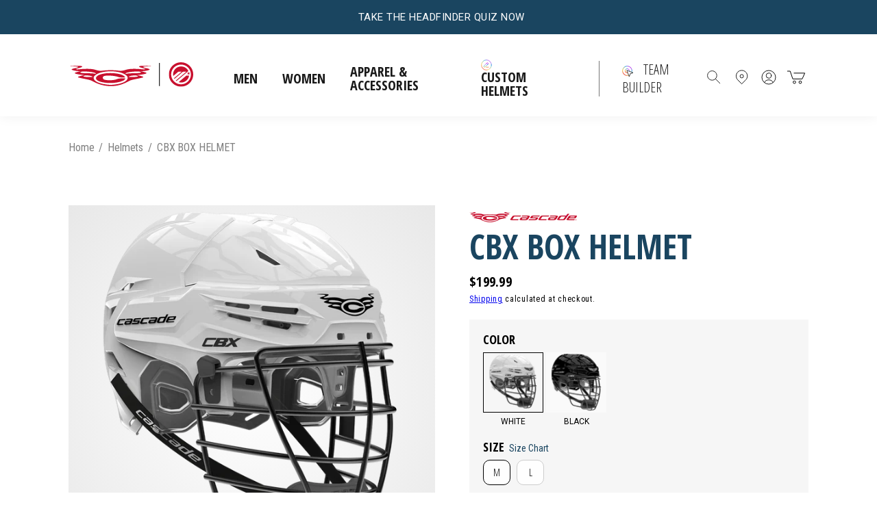

--- FILE ---
content_type: text/html; charset=utf-8
request_url: https://cascademaverik.com/products/cbx-box-helmet
body_size: 49117
content:
<!doctype html>
<html class="no-js" lang="en">
  <head>
<!--   Slider -->
    <link rel="stylesheet" href="https://cdn.jsdelivr.net/npm/@splidejs/splide@2.4.21/dist/css/themes/splide-skyblue.min.css">
<!--   Slider end -->
    
    <meta charset="utf-8">
    <meta http-equiv="X-UA-Compatible" content="IE=edge">
    <meta name="viewport" content="width=device-width,initial-scale=1">
    <meta name="theme-color" content="">
    <link rel="canonical" href="https://cascademaverik.com/products/cbx-box-helmet">
    <link rel="preconnect" href="https://cdn.shopify.com" crossorigin>
    <link rel="preconnect" href="https://fonts.googleapis.com">
    <link rel="preconnect" href="https://fonts.gstatic.com" crossorigin>
    <link rel="preload" href="https://use.typekit.net/yvp1ujc.css" as="style">
    <link rel="preload" href="https://fonts.googleapis.com/css2?family=Roboto:ital,wght@0,400;0,700;1,400;1,700&display=swap" as="style">

    


    

    <link rel="icon" type="image/png" href="//cascademaverik.com/cdn/shop/files/Favicon2.png?crop=center&height=32&v=1697567577&width=32"><title>
      CASCADE LACROSSE CBX BOX HELMET</title>
    
    <script>
      if (/volumental_data/.test(window.location.search)) {
        window.location.href = "https://legacy.bauer.com/en-US/my-bauer-customizable-hockey-equipment.html/customize-ice-hockey-skates/mybauer-skates-654081.html" + window.location.search;
      } 
    </script>


    

    

<meta property="og:site_name" content="Cascade Maverik Lacrosse, LLC">
<meta property="og:url" content="https://cascademaverik.com/products/cbx-box-helmet">
<meta property="og:title" content="CASCADE LACROSSE CBX BOX HELMET">
<meta property="og:type" content="product">
<meta property="og:description" content="Cascade Maverik Lacrosse: Explore top-quality lacrosse gear, helmets, gloves, and apparel from Cascade Maverik. Elevate your game with cutting-edge equipment designed for performance and protection. "><meta property="og:image" content="http://cascademaverik.com/cdn/shop/files/cbx__white_1.png?v=1732034735">
  <meta property="og:image:secure_url" content="https://cascademaverik.com/cdn/shop/files/cbx__white_1.png?v=1732034735">
  <meta property="og:image:width" content="1250">
  <meta property="og:image:height" content="1250"><meta property="og:price:amount" content="199.99">
  <meta property="og:price:currency" content="USD"><meta name="twitter:site" content="@https://x.com/CascadeLacrosse"><meta name="twitter:card" content="summary_large_image">
<meta name="twitter:title" content="CASCADE LACROSSE CBX BOX HELMET">
<meta name="twitter:description" content="Cascade Maverik Lacrosse: Explore top-quality lacrosse gear, helmets, gloves, and apparel from Cascade Maverik. Elevate your game with cutting-edge equipment designed for performance and protection. ">


    <script src="https://kit.fontawesome.com/74fea2090c.js" crossorigin="anonymous"></script>

    <script src="//cascademaverik.com/cdn/shop/t/208/assets/jquery-3.6.0.slim.min.js?v=174014023648444267701768335117" defer="defer"></script>

    <script src="//cascademaverik.com/cdn/shop/t/208/assets/papaparse.min.js?v=42616721075116712071768335117" defer="defer"></script>

    <script src="https://cdn.jsdelivr.net/npm/@splidejs/splide@2.4.21/dist/js/splide.min.js"></script>


    <script src="//cascademaverik.com/cdn/shop/t/208/assets/global.js?v=12664275273060848411768335117" defer="defer"></script>

    
<script src="//cascademaverik.com/cdn/shop/t/208/assets/lib.quicklink.js?v=128333416335306055281768335117" defer="defer"></script>




<!--
<script src="//cascademaverik.com/cdn/shop/t/208/assets/searchspring.bundle.js?v=173916543298072582911768335117" id="searchspring-context" defer="defer">
  
  
  template = "product.basic-product";
  
  
  let pathname = window.location.pathname;
  let langCode= pathname.split("/"); 
  region = 'us';
  if(langCode[1] === 'fr') {
    language = '';
  } else {
    language = 'en';
  } 
</script>



-->


<script>
  window.Resources = {
    country_code: "US",
    pdp: {
      steel_selection: {
        "added_with": "Added with",
        "steel_out_of_stock": "Steel out of stock",
        "all_remaining_qty_in_cart": "All remaining inventory for this steel selection is in your bag."
      }
    },
    // searchspring: {
    //   logos: {
    //     "Vapor": "//cascademaverik.com/cdn/shopifycloud/storefront/assets/no-image-50-e6fb86f4_x12.gif",
    //     "Supreme": "//cascademaverik.com/cdn/shopifycloud/storefront/assets/no-image-50-e6fb86f4_x12.gif",
    //     "Nexus": "//cascademaverik.com/cdn/shopifycloud/storefront/assets/no-image-50-e6fb86f4_x12.gif"
    //   },
    //   autocomplete: {
    //     popularProducts: "POPULAR PRODUCTS",
    //     recommendedProducts: "RECOMMENDED PRODUCTS",
    //     suggestions: "SUGGESTIONS",
    //     topSearches: "TOP SEARCHES",
    //     noResultsAutocomplete: "No results",
    //     viewAllResults: "View All Results",
    //   },
    //   searchHeader: {
    //     searchResults: "Search Results",
    //     noResultsFor: "NO SEARCH RESULTS FOR",
    //     doubleCheck: "Double check your spelling or try again with a less specific term.",
    //     noResults: "NO RESULTS FOUND",
    //     weFound: "WE FOUND ",
    //     result: " RESULT",
    //     for: " FOR ",
    //     results: " RESULTS",
    //     load: "LOAD",
    //     more: "MORE",
    //   },
    //   filters: {
    //     filtersLabel: "Filters",
    //     filterBy: "FILTER BY",
    //     close: "Close", 
    //     viewResults: "VIEW RESULTS",
    //   },
    //   recommendations: {
    //     ariaLabelPrev: "Go back",
    //     ariaLabelNext: "Go forward"
    //   }
    // }
  }
</script><script src="//cascademaverik.com/cdn/shop/t/208/assets/flickity.pkgd.min.js?v=1533768163884749591768335117" defer="defer"></script>

<link rel="preload" href="//cascademaverik.com/cdn/shop/t/208/assets/flickity.css?v=161380185231619952041768335117" as="style" onload="this.onload=null;this.rel='stylesheet'">
<noscript><link href="//cascademaverik.com/cdn/shop/t/208/assets/flickity.css?v=161380185231619952041768335117" rel="stylesheet" type="text/css" media="all" /></noscript>


<script type="application/javascript">
  // window.assetsPath = "//cascademaverik.com/cdn/shop/t/208/assets/searchspring.bundle.js?v=173916543298072582911768335117".split("index.bundle.js")[0]
</script>


    
    
        <script
            src="https://code.jquery.com/jquery-3.6.0.min.js"
            integrity="sha256-/xUj+3OJU5yExlq6GSYGSHk7tPXikynS7ogEvDej/m4="
            crossorigin="anonymous"
            defer="defer"
        ></script>
        <script src="https://cdn.jsdelivr.net/npm/jquery-validation@1.19.5/dist/jquery.validate.min.js"
            crossorigin="anonymous"
            defer="defer"
        ></script>
    

    <script src="//cascademaverik.com/cdn/shop/t/208/assets/Custom.js?v=150289273690258851461768335117" defer="defer"></script>

    <script>window.performance && window.performance.mark && window.performance.mark('shopify.content_for_header.start');</script><meta name="google-site-verification" content="R-nkTNqnG3o1bvCvnC90RxJ4InPOJhtIC_UJe8djoAY">
<meta id="shopify-digital-wallet" name="shopify-digital-wallet" content="/75376886073/digital_wallets/dialog">
<meta name="shopify-checkout-api-token" content="030c241a13665a57076810cdfcdde379">
<link rel="alternate" type="application/json+oembed" href="https://cascademaverik.com/products/cbx-box-helmet.oembed">
<script async="async" src="/checkouts/internal/preloads.js?locale=en-US"></script>
<link rel="preconnect" href="https://shop.app" crossorigin="anonymous">
<script async="async" src="https://shop.app/checkouts/internal/preloads.js?locale=en-US&shop_id=75376886073" crossorigin="anonymous"></script>
<script id="apple-pay-shop-capabilities" type="application/json">{"shopId":75376886073,"countryCode":"US","currencyCode":"USD","merchantCapabilities":["supports3DS"],"merchantId":"gid:\/\/shopify\/Shop\/75376886073","merchantName":"Cascade Maverik Lacrosse, LLC","requiredBillingContactFields":["postalAddress","email","phone"],"requiredShippingContactFields":["postalAddress","email","phone"],"shippingType":"shipping","supportedNetworks":["visa","masterCard","amex","discover","elo","jcb"],"total":{"type":"pending","label":"Cascade Maverik Lacrosse, LLC","amount":"1.00"},"shopifyPaymentsEnabled":true,"supportsSubscriptions":true}</script>
<script id="shopify-features" type="application/json">{"accessToken":"030c241a13665a57076810cdfcdde379","betas":["rich-media-storefront-analytics"],"domain":"cascademaverik.com","predictiveSearch":true,"shopId":75376886073,"locale":"en"}</script>
<script>var Shopify = Shopify || {};
Shopify.shop = "cascade-maverik-lacrosse.myshopify.com";
Shopify.locale = "en";
Shopify.currency = {"active":"USD","rate":"1.0"};
Shopify.country = "US";
Shopify.theme = {"name":"NEW S26 Shaft Launch - Jan 15, 2026","id":183988289849,"schema_name":"CQL Propel","schema_version":"0.6.0","theme_store_id":null,"role":"main"};
Shopify.theme.handle = "null";
Shopify.theme.style = {"id":null,"handle":null};
Shopify.cdnHost = "cascademaverik.com/cdn";
Shopify.routes = Shopify.routes || {};
Shopify.routes.root = "/";</script>
<script type="module">!function(o){(o.Shopify=o.Shopify||{}).modules=!0}(window);</script>
<script>!function(o){function n(){var o=[];function n(){o.push(Array.prototype.slice.apply(arguments))}return n.q=o,n}var t=o.Shopify=o.Shopify||{};t.loadFeatures=n(),t.autoloadFeatures=n()}(window);</script>
<script>
  window.ShopifyPay = window.ShopifyPay || {};
  window.ShopifyPay.apiHost = "shop.app\/pay";
  window.ShopifyPay.redirectState = null;
</script>
<script id="shop-js-analytics" type="application/json">{"pageType":"product"}</script>
<script defer="defer" async type="module" src="//cascademaverik.com/cdn/shopifycloud/shop-js/modules/v2/client.init-shop-cart-sync_BT-GjEfc.en.esm.js"></script>
<script defer="defer" async type="module" src="//cascademaverik.com/cdn/shopifycloud/shop-js/modules/v2/chunk.common_D58fp_Oc.esm.js"></script>
<script defer="defer" async type="module" src="//cascademaverik.com/cdn/shopifycloud/shop-js/modules/v2/chunk.modal_xMitdFEc.esm.js"></script>
<script type="module">
  await import("//cascademaverik.com/cdn/shopifycloud/shop-js/modules/v2/client.init-shop-cart-sync_BT-GjEfc.en.esm.js");
await import("//cascademaverik.com/cdn/shopifycloud/shop-js/modules/v2/chunk.common_D58fp_Oc.esm.js");
await import("//cascademaverik.com/cdn/shopifycloud/shop-js/modules/v2/chunk.modal_xMitdFEc.esm.js");

  window.Shopify.SignInWithShop?.initShopCartSync?.({"fedCMEnabled":true,"windoidEnabled":true});

</script>
<script defer="defer" async type="module" src="//cascademaverik.com/cdn/shopifycloud/shop-js/modules/v2/client.payment-terms_Ci9AEqFq.en.esm.js"></script>
<script defer="defer" async type="module" src="//cascademaverik.com/cdn/shopifycloud/shop-js/modules/v2/chunk.common_D58fp_Oc.esm.js"></script>
<script defer="defer" async type="module" src="//cascademaverik.com/cdn/shopifycloud/shop-js/modules/v2/chunk.modal_xMitdFEc.esm.js"></script>
<script type="module">
  await import("//cascademaverik.com/cdn/shopifycloud/shop-js/modules/v2/client.payment-terms_Ci9AEqFq.en.esm.js");
await import("//cascademaverik.com/cdn/shopifycloud/shop-js/modules/v2/chunk.common_D58fp_Oc.esm.js");
await import("//cascademaverik.com/cdn/shopifycloud/shop-js/modules/v2/chunk.modal_xMitdFEc.esm.js");

  
</script>
<script>
  window.Shopify = window.Shopify || {};
  if (!window.Shopify.featureAssets) window.Shopify.featureAssets = {};
  window.Shopify.featureAssets['shop-js'] = {"shop-cart-sync":["modules/v2/client.shop-cart-sync_DZOKe7Ll.en.esm.js","modules/v2/chunk.common_D58fp_Oc.esm.js","modules/v2/chunk.modal_xMitdFEc.esm.js"],"init-fed-cm":["modules/v2/client.init-fed-cm_B6oLuCjv.en.esm.js","modules/v2/chunk.common_D58fp_Oc.esm.js","modules/v2/chunk.modal_xMitdFEc.esm.js"],"shop-cash-offers":["modules/v2/client.shop-cash-offers_D2sdYoxE.en.esm.js","modules/v2/chunk.common_D58fp_Oc.esm.js","modules/v2/chunk.modal_xMitdFEc.esm.js"],"shop-login-button":["modules/v2/client.shop-login-button_QeVjl5Y3.en.esm.js","modules/v2/chunk.common_D58fp_Oc.esm.js","modules/v2/chunk.modal_xMitdFEc.esm.js"],"pay-button":["modules/v2/client.pay-button_DXTOsIq6.en.esm.js","modules/v2/chunk.common_D58fp_Oc.esm.js","modules/v2/chunk.modal_xMitdFEc.esm.js"],"shop-button":["modules/v2/client.shop-button_DQZHx9pm.en.esm.js","modules/v2/chunk.common_D58fp_Oc.esm.js","modules/v2/chunk.modal_xMitdFEc.esm.js"],"avatar":["modules/v2/client.avatar_BTnouDA3.en.esm.js"],"init-windoid":["modules/v2/client.init-windoid_CR1B-cfM.en.esm.js","modules/v2/chunk.common_D58fp_Oc.esm.js","modules/v2/chunk.modal_xMitdFEc.esm.js"],"init-shop-for-new-customer-accounts":["modules/v2/client.init-shop-for-new-customer-accounts_C_vY_xzh.en.esm.js","modules/v2/client.shop-login-button_QeVjl5Y3.en.esm.js","modules/v2/chunk.common_D58fp_Oc.esm.js","modules/v2/chunk.modal_xMitdFEc.esm.js"],"init-shop-email-lookup-coordinator":["modules/v2/client.init-shop-email-lookup-coordinator_BI7n9ZSv.en.esm.js","modules/v2/chunk.common_D58fp_Oc.esm.js","modules/v2/chunk.modal_xMitdFEc.esm.js"],"init-shop-cart-sync":["modules/v2/client.init-shop-cart-sync_BT-GjEfc.en.esm.js","modules/v2/chunk.common_D58fp_Oc.esm.js","modules/v2/chunk.modal_xMitdFEc.esm.js"],"shop-toast-manager":["modules/v2/client.shop-toast-manager_DiYdP3xc.en.esm.js","modules/v2/chunk.common_D58fp_Oc.esm.js","modules/v2/chunk.modal_xMitdFEc.esm.js"],"init-customer-accounts":["modules/v2/client.init-customer-accounts_D9ZNqS-Q.en.esm.js","modules/v2/client.shop-login-button_QeVjl5Y3.en.esm.js","modules/v2/chunk.common_D58fp_Oc.esm.js","modules/v2/chunk.modal_xMitdFEc.esm.js"],"init-customer-accounts-sign-up":["modules/v2/client.init-customer-accounts-sign-up_iGw4briv.en.esm.js","modules/v2/client.shop-login-button_QeVjl5Y3.en.esm.js","modules/v2/chunk.common_D58fp_Oc.esm.js","modules/v2/chunk.modal_xMitdFEc.esm.js"],"shop-follow-button":["modules/v2/client.shop-follow-button_CqMgW2wH.en.esm.js","modules/v2/chunk.common_D58fp_Oc.esm.js","modules/v2/chunk.modal_xMitdFEc.esm.js"],"checkout-modal":["modules/v2/client.checkout-modal_xHeaAweL.en.esm.js","modules/v2/chunk.common_D58fp_Oc.esm.js","modules/v2/chunk.modal_xMitdFEc.esm.js"],"shop-login":["modules/v2/client.shop-login_D91U-Q7h.en.esm.js","modules/v2/chunk.common_D58fp_Oc.esm.js","modules/v2/chunk.modal_xMitdFEc.esm.js"],"lead-capture":["modules/v2/client.lead-capture_BJmE1dJe.en.esm.js","modules/v2/chunk.common_D58fp_Oc.esm.js","modules/v2/chunk.modal_xMitdFEc.esm.js"],"payment-terms":["modules/v2/client.payment-terms_Ci9AEqFq.en.esm.js","modules/v2/chunk.common_D58fp_Oc.esm.js","modules/v2/chunk.modal_xMitdFEc.esm.js"]};
</script>
<script>(function() {
  var isLoaded = false;
  function asyncLoad() {
    if (isLoaded) return;
    isLoaded = true;
    var urls = ["https:\/\/storelocator.w3apps.co\/js\/include.js?shop=cascade-maverik-lacrosse.myshopify.com","https:\/\/static.klaviyo.com\/onsite\/js\/klaviyo.js?company_id=XUrgPf\u0026shop=cascade-maverik-lacrosse.myshopify.com","https:\/\/cdn.rebuyengine.com\/onsite\/js\/rebuy.js?shop=cascade-maverik-lacrosse.myshopify.com"];
    for (var i = 0; i < urls.length; i++) {
      var s = document.createElement('script');
      s.type = 'text/javascript';
      s.async = true;
      s.src = urls[i];
      var x = document.getElementsByTagName('script')[0];
      x.parentNode.insertBefore(s, x);
    }
  };
  if(window.attachEvent) {
    window.attachEvent('onload', asyncLoad);
  } else {
    window.addEventListener('load', asyncLoad, false);
  }
})();</script>
<script id="__st">var __st={"a":75376886073,"offset":-18000,"reqid":"5db3e466-716d-43d2-9c23-ac25fec20d59-1769045833","pageurl":"cascademaverik.com\/products\/cbx-box-helmet","u":"30bf3dee86a5","p":"product","rtyp":"product","rid":8437606220089};</script>
<script>window.ShopifyPaypalV4VisibilityTracking = true;</script>
<script id="captcha-bootstrap">!function(){'use strict';const t='contact',e='account',n='new_comment',o=[[t,t],['blogs',n],['comments',n],[t,'customer']],c=[[e,'customer_login'],[e,'guest_login'],[e,'recover_customer_password'],[e,'create_customer']],r=t=>t.map((([t,e])=>`form[action*='/${t}']:not([data-nocaptcha='true']) input[name='form_type'][value='${e}']`)).join(','),a=t=>()=>t?[...document.querySelectorAll(t)].map((t=>t.form)):[];function s(){const t=[...o],e=r(t);return a(e)}const i='password',u='form_key',d=['recaptcha-v3-token','g-recaptcha-response','h-captcha-response',i],f=()=>{try{return window.sessionStorage}catch{return}},m='__shopify_v',_=t=>t.elements[u];function p(t,e,n=!1){try{const o=window.sessionStorage,c=JSON.parse(o.getItem(e)),{data:r}=function(t){const{data:e,action:n}=t;return t[m]||n?{data:e,action:n}:{data:t,action:n}}(c);for(const[e,n]of Object.entries(r))t.elements[e]&&(t.elements[e].value=n);n&&o.removeItem(e)}catch(o){console.error('form repopulation failed',{error:o})}}const l='form_type',E='cptcha';function T(t){t.dataset[E]=!0}const w=window,h=w.document,L='Shopify',v='ce_forms',y='captcha';let A=!1;((t,e)=>{const n=(g='f06e6c50-85a8-45c8-87d0-21a2b65856fe',I='https://cdn.shopify.com/shopifycloud/storefront-forms-hcaptcha/ce_storefront_forms_captcha_hcaptcha.v1.5.2.iife.js',D={infoText:'Protected by hCaptcha',privacyText:'Privacy',termsText:'Terms'},(t,e,n)=>{const o=w[L][v],c=o.bindForm;if(c)return c(t,g,e,D).then(n);var r;o.q.push([[t,g,e,D],n]),r=I,A||(h.body.append(Object.assign(h.createElement('script'),{id:'captcha-provider',async:!0,src:r})),A=!0)});var g,I,D;w[L]=w[L]||{},w[L][v]=w[L][v]||{},w[L][v].q=[],w[L][y]=w[L][y]||{},w[L][y].protect=function(t,e){n(t,void 0,e),T(t)},Object.freeze(w[L][y]),function(t,e,n,w,h,L){const[v,y,A,g]=function(t,e,n){const i=e?o:[],u=t?c:[],d=[...i,...u],f=r(d),m=r(i),_=r(d.filter((([t,e])=>n.includes(e))));return[a(f),a(m),a(_),s()]}(w,h,L),I=t=>{const e=t.target;return e instanceof HTMLFormElement?e:e&&e.form},D=t=>v().includes(t);t.addEventListener('submit',(t=>{const e=I(t);if(!e)return;const n=D(e)&&!e.dataset.hcaptchaBound&&!e.dataset.recaptchaBound,o=_(e),c=g().includes(e)&&(!o||!o.value);(n||c)&&t.preventDefault(),c&&!n&&(function(t){try{if(!f())return;!function(t){const e=f();if(!e)return;const n=_(t);if(!n)return;const o=n.value;o&&e.removeItem(o)}(t);const e=Array.from(Array(32),(()=>Math.random().toString(36)[2])).join('');!function(t,e){_(t)||t.append(Object.assign(document.createElement('input'),{type:'hidden',name:u})),t.elements[u].value=e}(t,e),function(t,e){const n=f();if(!n)return;const o=[...t.querySelectorAll(`input[type='${i}']`)].map((({name:t})=>t)),c=[...d,...o],r={};for(const[a,s]of new FormData(t).entries())c.includes(a)||(r[a]=s);n.setItem(e,JSON.stringify({[m]:1,action:t.action,data:r}))}(t,e)}catch(e){console.error('failed to persist form',e)}}(e),e.submit())}));const S=(t,e)=>{t&&!t.dataset[E]&&(n(t,e.some((e=>e===t))),T(t))};for(const o of['focusin','change'])t.addEventListener(o,(t=>{const e=I(t);D(e)&&S(e,y())}));const B=e.get('form_key'),M=e.get(l),P=B&&M;t.addEventListener('DOMContentLoaded',(()=>{const t=y();if(P)for(const e of t)e.elements[l].value===M&&p(e,B);[...new Set([...A(),...v().filter((t=>'true'===t.dataset.shopifyCaptcha))])].forEach((e=>S(e,t)))}))}(h,new URLSearchParams(w.location.search),n,t,e,['guest_login'])})(!0,!0)}();</script>
<script integrity="sha256-4kQ18oKyAcykRKYeNunJcIwy7WH5gtpwJnB7kiuLZ1E=" data-source-attribution="shopify.loadfeatures" defer="defer" src="//cascademaverik.com/cdn/shopifycloud/storefront/assets/storefront/load_feature-a0a9edcb.js" crossorigin="anonymous"></script>
<script crossorigin="anonymous" defer="defer" src="//cascademaverik.com/cdn/shopifycloud/storefront/assets/shopify_pay/storefront-65b4c6d7.js?v=20250812"></script>
<script data-source-attribution="shopify.dynamic_checkout.dynamic.init">var Shopify=Shopify||{};Shopify.PaymentButton=Shopify.PaymentButton||{isStorefrontPortableWallets:!0,init:function(){window.Shopify.PaymentButton.init=function(){};var t=document.createElement("script");t.src="https://cascademaverik.com/cdn/shopifycloud/portable-wallets/latest/portable-wallets.en.js",t.type="module",document.head.appendChild(t)}};
</script>
<script data-source-attribution="shopify.dynamic_checkout.buyer_consent">
  function portableWalletsHideBuyerConsent(e){var t=document.getElementById("shopify-buyer-consent"),n=document.getElementById("shopify-subscription-policy-button");t&&n&&(t.classList.add("hidden"),t.setAttribute("aria-hidden","true"),n.removeEventListener("click",e))}function portableWalletsShowBuyerConsent(e){var t=document.getElementById("shopify-buyer-consent"),n=document.getElementById("shopify-subscription-policy-button");t&&n&&(t.classList.remove("hidden"),t.removeAttribute("aria-hidden"),n.addEventListener("click",e))}window.Shopify?.PaymentButton&&(window.Shopify.PaymentButton.hideBuyerConsent=portableWalletsHideBuyerConsent,window.Shopify.PaymentButton.showBuyerConsent=portableWalletsShowBuyerConsent);
</script>
<script data-source-attribution="shopify.dynamic_checkout.cart.bootstrap">document.addEventListener("DOMContentLoaded",(function(){function t(){return document.querySelector("shopify-accelerated-checkout-cart, shopify-accelerated-checkout")}if(t())Shopify.PaymentButton.init();else{new MutationObserver((function(e,n){t()&&(Shopify.PaymentButton.init(),n.disconnect())})).observe(document.body,{childList:!0,subtree:!0})}}));
</script>
<link id="shopify-accelerated-checkout-styles" rel="stylesheet" media="screen" href="https://cascademaverik.com/cdn/shopifycloud/portable-wallets/latest/accelerated-checkout-backwards-compat.css" crossorigin="anonymous">
<style id="shopify-accelerated-checkout-cart">
        #shopify-buyer-consent {
  margin-top: 1em;
  display: inline-block;
  width: 100%;
}

#shopify-buyer-consent.hidden {
  display: none;
}

#shopify-subscription-policy-button {
  background: none;
  border: none;
  padding: 0;
  text-decoration: underline;
  font-size: inherit;
  cursor: pointer;
}

#shopify-subscription-policy-button::before {
  box-shadow: none;
}

      </style>
<script id="sections-script" data-sections="main-product,header,footer" defer="defer" src="//cascademaverik.com/cdn/shop/t/208/compiled_assets/scripts.js?v=7851"></script>
<script>window.performance && window.performance.mark && window.performance.mark('shopify.content_for_header.end');</script>

    <style data-shopify>
  /* Fonts */

  :root {
    --font-body-family: 'Roboto Condensed', sans-serif;
    --font-body-style: normal;
    --font-body-weight: normal;

    --font-heading-family: "Open Sans Condensed", sans-serif;
    --font-heading-style: normal;
    --font-heading-weight: bold;

    --font-body-scale: 1;
    --font-heading-scale: 1;
  }
</style>

<style data-shopify>
  /* Colors */
  :root {
    /* Hex values */
    --color-styleguide-primary: #1a4560;
    --color-styleguide-secondary: #e6e6e6;
    --color-styleguide-accent-1: #f5f5f7;
    --color-styleguide-accent-2: #ccc;
    --color-styleguide-accent-3: #B3B3B3;
    --color-styleguide-text: #000000;
    --color-styleguide-black: #000000;
    --color-styleguide-white: #fff;
    --color-styleguide-supreme-yellow: #FFC238;
    --color-styleguide-vapor-red: #D41D32;
    --color-styleguide-nexus-blue: #067FC6;
    --color-styleguide-greenfit-green: #78BE20;
    --color-styleguide-greenfit-blue-1: #0077C8;
    --color-styleguide-greenfit-blue-2: #003865;
    --color-styleguide-prosharp-grey-1: #1C1E1F;
    --color-styleguide-prosharp-grey-2: #7A7C7E;
    --color-styleguide-prosharp-grey-3: #C4C8C9;
    --color-styleguide-prosharp-blue: #0042AC;
    --color-styleguide-menu-nav: #F6F6F6;
    --color-styleguide-pdp-image-background: #D8D8D8;
    --color-styleguide-pdp-options-background: #FEFEFE;
    

    --color-background: #ffffff;
    --color-foreground: #000000;

    --color-accent-1: #1a4560;
    --color-accent-2: #cccccc;
    --color-accent-3: #b3b3b3;

    --color-border: var(--color-base-accent-2);

    --color-badge-background: var(--color-base-background);
    --color-badge-border: var(--color-base-foreground);

    --color-card-hover: var(--color-base-foreground);
    --color-tab: var(--color-base-foreground);

    --color-icon: var(--color-base-accent-1);
    --color-icon-text: var(--color-base-background);

    --color-button: var(--color-base-button-background-1);
    --color-button-text: var(--color-base-button-foreground-1);

    --color-button-background-1: #000000;
    --color-button-foreground-1: #ffffff;
    --color-button-background-1-hover: #1a4560;
    --color-button-foreground-1-hover: #FFF;
    --color-button-background-1-active: #1a4560;
    --color-button-foreground-1-active: #FFF;
    --color-button-background-1-disabled: #B3B3B3;
    --color-button-foreground-1-disabled: #E6E6E6;

    --color-button-background-2: #ffffff;
    --color-button-foreground-2: #000000;
    --color-button-background-2-hover: #1a4560;
    --color-button-foreground-2-hover: #ffffff;
    --color-button-background-2-active: #FFFFFF;
    --color-button-foreground-2-active: #1a4560;
    --color-button-background-2-disabled: #E6E6E6;
    --color-button-foreground-2-disabled: #B3B3B3;

    --color-button-background-3: #808080;
    --color-button-foreground-3: #000000;
    --color-button-background-3-hover: #ffffff;
    --color-button-foreground-3-hover: #1a4560;
    --color-button-background-3-active: #1a4560;
    --color-button-foreground-3-active: #1a4560;
    --color-button-background-3-disabled: #B3B3B3;
    --color-button-foreground-3-disabled: #B3B3B3;

    --color-button-background-4: #ffffff;
    --color-button-foreground-4: #FFFFFF;
    --color-button-background-4-hover: #1a4560;
    --color-button-foreground-4-hover: #1a4560;
    --color-button-background-4-active: #1a4560;
    --color-button-foreground-4-active: #1a4560;
    --color-button-background-4-disabled: #E6E6E6;
    --color-button-foreground-4-disabled: #E6E6E6;

    --color-link: var(--color-base-link-1);
    --color-link-hover: var(--color-base-link-hover-1);
    --color-link-active: var(--color-base-link-active-1);

    --color-link-1: #1a4560;
    --color-link-hover-1: #1a4560;
    --color-link-active-1: #0071c5;
    --color-link-2: #c8102e;
    --color-link-hover-2: #4a4a4a;
    --color-link-active-2: #4a4a4a;

    /* RGB values */
    --color-base-background: 255, 255, 255;
    --color-base-foreground: 0, 0, 0;
    --color-base-accent-1: 26, 69, 96;
    --color-base-accent-2: 204, 204, 204;
    --color-base-accent-3: 179, 179, 179;

    --color-base-button-background-1: 0, 0, 0;
    --color-base-button-foreground-1: 255, 255, 255;

    --color-base-button-background-2: 255, 255, 255;
    --color-base-button-foreground-2: 0, 0, 0;

    --color-base-button-background-3: 128, 128, 128;
    --color-base-button-foreground-3: 0, 0, 0;

    --color-base-link-1: 26, 69, 96;
    --color-base-link-hover-1: 26, 69, 96;
    --color-base-link-active-1: 0, 113, 197;

    --color-base-link-2: 200, 16, 46;
    --color-base-link-hover-2: 74, 74, 74;
    --color-base-link-active-2: 74, 74, 74;

    /* Other settings */
    --payment-terms-background-color: #FFFFFF;

    --page-width: 160rem;
    --page-width-margin: 2rem;
    
    /* Animations settings */ 

    --animation-scroll_appear: noeffect;
    --animation-scroll_appear_timing: .3s;
  }
</style>

<style data-shopify>
  .color-swatches-styleguide .swatch {
    display: flex;
    align-items: flex-end;
    min-height: 30rem;
    margin: 1rem;
    padding: 2rem;
    border: 1px solid var(--color-styleguide-accent-2);
    border-radius: 10px;
  }

  .brand-primary {
    color: var(--color-styleguide-white);
    background-color: var(--color-styleguide-primary);
  }

  .brand-secondary {
    color: var(--color-styleguide-text);
    background-color: var(--color-styleguide-secondary);
  }

  .brand-accent-1 {
    color: var(--color-styleguide-text);
    background-color: var(--color-styleguide-accent-1);
  }

  .brand-accent-2 {
    color: var(--color-styleguide-text);
    background-color: var(--color-styleguide-accent-2);
  }

  .brand-accent-3 {
    color: var(--color-styleguide-text);
    background-color: var(--color-styleguide-accent-3);
  }

  .brand-text {
    color: var(--color-styleguide-text);
    background-color: var(--color-styleguide-white);
  }

  .brand-black {
    color: var(--color-styleguide-white);
    background-color: var(--color-styleguide-black);
  }

  .brand-white {
    color: var(--color-styleguide-text);
    background-color: var(--color-styleguide-white);
  }

  .brand-supreme-yellow {
    color: var(--color-styleguide-text);
    background-color: var(--color-styleguide-supreme-yellow);
  }

  .brand-vapor-red {
    color: var(--color-styleguide-white);
    background-color: var(--color-styleguide-vapor-red);
  }

  .brand-nexus-blue {
    color: var(--color-styleguide-white);
    background-color: var(--color-styleguide-nexus-blue);
  }

  .brand-greenfit-green {
    color: var(--color-styleguide-text);
    background-color: var(--color-styleguide-greenfit-green);
  }

  .brand-greenfit-blue-1 {
    color: var(--color-styleguide-white);
    background-color: var(--color-styleguide-greenfit-blue-1);
  }

  .brand-greenfit-blue-2 {
    color: var(--color-styleguide-white);
    background-color: var(--color-styleguide-greenfit-blue-2);
  }

  .brand-prosharp-grey-1 {
    color: var(--color-styleguide-white);
    background-color: var(--color-styleguide-prosharp-grey-1);
  }

  .brand-prosharp-grey-2 {
    color: var(--color-styleguide-white);
    background-color: var(--color-styleguide-prosharp-grey-2);
  }

  .brand-prosharp-grey-3 {
    color: var(--color-styleguide-text);
    background-color: var(--color-styleguide-prosharp-grey-3);
  }

  .brand-prosharp-blue {
    color: var(--color-styleguide-white);
    background-color: var(--color-styleguide-prosharp-blue);
  }

  .inputs-set {
    display: flex;
  }

  .inputs-set input {
    margin-right: 1rem !important;
  }
</style>

    <link href="//cascademaverik.com/cdn/shop/t/208/assets/base.css?v=72242741543255163691768335117" rel="stylesheet" type="text/css" media="all" />
    <link href="//cascademaverik.com/cdn/shop/t/208/assets/Custom.css?v=173989563915013606231768335117" rel="stylesheet" type="text/css" media="all" /><link rel="stylesheet" href="//cascademaverik.com/cdn/shop/t/208/assets/component-predictive-search.css?v=10554534972212089971768335117" media="print" onload="this.media='all'"><script>document.documentElement.className = document.documentElement.className.replace('no-js', 'js');
    if (Shopify.designMode) {
      document.documentElement.classList.add('shopify-design-mode');
    }
    </script>


    <link href="https://use.typekit.net/yvp1ujc.css" rel="stylesheet">
    <link href="https://fonts.googleapis.com/css2?family=Roboto:ital,wght@0,400;0,700;1,400;1,700&display=swap" rel="stylesheet">
  <!-- BEGIN app block: shopify://apps/pandectes-gdpr/blocks/banner/58c0baa2-6cc1-480c-9ea6-38d6d559556a -->
  
    
      <!-- TCF is active, scripts are loaded above -->
      
        <script>
          if (!window.PandectesRulesSettings) {
            window.PandectesRulesSettings = {"store":{"id":75376886073,"adminMode":false,"headless":false,"storefrontRootDomain":"","checkoutRootDomain":"","storefrontAccessToken":""},"banner":{"revokableTrigger":false,"cookiesBlockedByDefault":"0","hybridStrict":false,"isActive":true},"geolocation":{"auOnly":false,"brOnly":false,"caOnly":false,"chOnly":false,"euOnly":false,"jpOnly":false,"nzOnly":false,"quOnly":false,"thOnly":false,"zaOnly":false,"canadaOnly":false,"canadaLaw25":false,"canadaPipeda":false,"globalVisibility":true},"blocker":{"isActive":false,"googleConsentMode":{"isActive":false,"id":"","analyticsId":"","onlyGtm":false,"adwordsId":"","adStorageCategory":4,"analyticsStorageCategory":2,"functionalityStorageCategory":1,"personalizationStorageCategory":1,"securityStorageCategory":0,"customEvent":false,"redactData":false,"urlPassthrough":false,"dataLayerProperty":"dataLayer","waitForUpdate":500,"useNativeChannel":false,"debugMode":false},"facebookPixel":{"isActive":false,"id":"","ldu":false},"microsoft":{"isActive":false,"uetTags":""},"clarity":{"isActive":false,"id":""},"rakuten":{"isActive":false,"cmp":false,"ccpa":false},"gpcIsActive":true,"klaviyoIsActive":false,"defaultBlocked":0,"patterns":{"whiteList":[],"blackList":{"1":[],"2":[],"4":[],"8":[]},"iframesWhiteList":[],"iframesBlackList":{"1":[],"2":[],"4":[],"8":[]},"beaconsWhiteList":[],"beaconsBlackList":{"1":[],"2":[],"4":[],"8":[]}}}};
            const rulesScript = document.createElement('script');
            window.PandectesRulesSettings.auto = true;
            rulesScript.src = "https://cdn.shopify.com/extensions/019be129-2324-7a66-8e6c-b9c5584f3b64/gdpr-240/assets/pandectes-rules.js";
            const firstChild = document.head.firstChild;
            document.head.insertBefore(rulesScript, firstChild);
          }
        </script>
      
      <script>
        
          window.PandectesSettings = {"store":{"id":75376886073,"plan":"premium","theme":"Jan 5, 2026 HP update","primaryLocale":"en","adminMode":false,"headless":false,"storefrontRootDomain":"","checkoutRootDomain":"","storefrontAccessToken":""},"tsPublished":1767889197,"declaration":{"declDays":"","declName":"","declPath":"","declType":"","isActive":false,"showType":true,"declHours":"","declWeeks":"","declYears":"","declDomain":"","declMonths":"","declMinutes":"","declPurpose":"","declSeconds":"","declSession":"","showPurpose":false,"declProvider":"","showProvider":true,"declIntroText":"","declRetention":"","declFirstParty":"","declThirdParty":"","showDateGenerated":true},"language":{"unpublished":[],"languageMode":"Single","fallbackLanguage":"en","languageDetection":"locale","languagesSupported":[]},"texts":{"managed":{"headerText":{"en":"We respect your privacy"},"consentText":{"en":"This website uses cookies for marketing and to improve your website's experience. For more information check our"},"linkText":{"en":"Privacy Policy"},"imprintText":{"en":"Imprint"},"googleLinkText":{"en":"Google's Privacy Terms"},"allowButtonText":{"en":"Accept"},"denyButtonText":{"en":"Decline"},"dismissButtonText":{"en":"Accept"},"leaveSiteButtonText":{"en":"Leave this site"},"preferencesButtonText":{"en":"Preferences"},"cookiePolicyText":{"en":"Cookie policy"},"preferencesPopupTitleText":{"en":"Manage consent preferences"},"preferencesPopupIntroText":{"en":"We use cookies to optimize website functionality, analyze the performance, and provide personalized experience to you. Some cookies are essential to make the website operate and function correctly. Those cookies cannot be disabled. In this window you can manage your preference of cookies."},"preferencesPopupSaveButtonText":{"en":"Save preferences"},"preferencesPopupCloseButtonText":{"en":"Close"},"preferencesPopupAcceptAllButtonText":{"en":"Accept all"},"preferencesPopupRejectAllButtonText":{"en":"Reject all"},"cookiesDetailsText":{"en":"Cookies details"},"preferencesPopupAlwaysAllowedText":{"en":"Always allowed"},"accessSectionParagraphText":{"en":"You have the right to request access to your data at any time."},"accessSectionTitleText":{"en":"Data portability"},"accessSectionAccountInfoActionText":{"en":"Personal data"},"accessSectionDownloadReportActionText":{"en":"Request export"},"accessSectionGDPRRequestsActionText":{"en":"Data subject requests"},"accessSectionOrdersRecordsActionText":{"en":"Orders"},"rectificationSectionParagraphText":{"en":"You have the right to request your data to be updated whenever you think it is appropriate."},"rectificationSectionTitleText":{"en":"Data Rectification"},"rectificationCommentPlaceholder":{"en":"Describe what you want to be updated"},"rectificationCommentValidationError":{"en":"Comment is required"},"rectificationSectionEditAccountActionText":{"en":"Request an update"},"erasureSectionTitleText":{"en":"Right to be forgotten"},"erasureSectionParagraphText":{"en":"You have the right to ask all your data to be erased. After that, you will no longer be able to access your account."},"erasureSectionRequestDeletionActionText":{"en":"Request personal data deletion"},"consentDate":{"en":"Consent date"},"consentId":{"en":"Consent ID"},"consentSectionChangeConsentActionText":{"en":"Change consent preference"},"consentSectionConsentedText":{"en":"You consented to the cookies policy of this website on"},"consentSectionNoConsentText":{"en":"You have not consented to the cookies policy of this website."},"consentSectionTitleText":{"en":"Your cookie consent"},"consentStatus":{"en":"Consent preference"},"confirmationFailureMessage":{"en":"Your request was not verified. Please try again and if problem persists, contact store owner for assistance"},"confirmationFailureTitle":{"en":"A problem occurred"},"confirmationSuccessMessage":{"en":"We will soon get back to you as to your request."},"confirmationSuccessTitle":{"en":"Your request is verified"},"guestsSupportEmailFailureMessage":{"en":"Your request was not submitted. Please try again and if problem persists, contact store owner for assistance."},"guestsSupportEmailFailureTitle":{"en":"A problem occurred"},"guestsSupportEmailPlaceholder":{"en":"E-mail address"},"guestsSupportEmailSuccessMessage":{"en":"If you are registered as a customer of this store, you will soon receive an email with instructions on how to proceed."},"guestsSupportEmailSuccessTitle":{"en":"Thank you for your request"},"guestsSupportEmailValidationError":{"en":"Email is not valid"},"guestsSupportInfoText":{"en":"Please login with your customer account to further proceed."},"submitButton":{"en":"Submit"},"submittingButton":{"en":"Submitting..."},"cancelButton":{"en":"Cancel"},"declIntroText":{"en":"We use cookies to optimize website functionality, analyze the performance, and provide personalized experience to you. Some cookies are essential to make the website operate and function correctly. Those cookies cannot be disabled. In this window you can manage your preference of cookies."},"declName":{"en":"Name"},"declPurpose":{"en":"Purpose"},"declType":{"en":"Type"},"declRetention":{"en":"Retention"},"declProvider":{"en":"Provider"},"declFirstParty":{"en":"First-party"},"declThirdParty":{"en":"Third-party"},"declSeconds":{"en":"seconds"},"declMinutes":{"en":"minutes"},"declHours":{"en":"hours"},"declDays":{"en":"days"},"declWeeks":{"en":"week(s)"},"declMonths":{"en":"months"},"declYears":{"en":"years"},"declSession":{"en":"Session"},"declDomain":{"en":"Domain"},"declPath":{"en":"Path"}},"categories":{"strictlyNecessaryCookiesTitleText":{"en":"Strictly necessary cookies"},"strictlyNecessaryCookiesDescriptionText":{"en":"These cookies are essential in order to enable you to move around the website and use its features, such as accessing secure areas of the website. The website cannot function properly without these cookies."},"functionalityCookiesTitleText":{"en":"Functional cookies"},"functionalityCookiesDescriptionText":{"en":"These cookies enable the site to provide enhanced functionality and personalisation. They may be set by us or by third party providers whose services we have added to our pages. If you do not allow these cookies then some or all of these services may not function properly."},"performanceCookiesTitleText":{"en":"Performance cookies"},"performanceCookiesDescriptionText":{"en":"These cookies enable us to monitor and improve the performance of our website. For example, they allow us to count visits, identify traffic sources and see which parts of the site are most popular."},"targetingCookiesTitleText":{"en":"Targeting cookies"},"targetingCookiesDescriptionText":{"en":"These cookies may be set through our site by our advertising partners. They may be used by those companies to build a profile of your interests and show you relevant adverts on other sites.    They do not store directly personal information, but are based on uniquely identifying your browser and internet device. If you do not allow these cookies, you will experience less targeted advertising."},"unclassifiedCookiesTitleText":{"en":"Unclassified cookies"},"unclassifiedCookiesDescriptionText":{"en":"Unclassified cookies are cookies that we are in the process of classifying, together with the providers of individual cookies."}},"auto":{}},"library":{"previewMode":false,"fadeInTimeout":0,"defaultBlocked":0,"showLink":true,"showImprintLink":false,"showGoogleLink":false,"enabled":true,"cookie":{"expiryDays":365,"secure":true,"domain":""},"dismissOnScroll":200,"dismissOnWindowClick":true,"dismissOnTimeout":false,"palette":{"popup":{"background":"#FFFFFF","backgroundForCalculations":{"a":1,"b":255,"g":255,"r":255},"text":"#000000"},"button":{"background":"transparent","backgroundForCalculations":{"a":1,"b":255,"g":255,"r":255},"text":"#000000","textForCalculation":{"a":1,"b":0,"g":0,"r":0},"border":"#000000"}},"content":{"href":"/policies/privacy-policy","imprintHref":"","close":"&#10005;","target":"","logo":"<img class=\"cc-banner-logo\" style=\"max-height: 40px;\" src=\"https://cascade-maverik-lacrosse.myshopify.com/cdn/shop/files/pandectes-banner-logo.png\" alt=\"Cookie banner\" />"},"window":"<div role=\"dialog\" aria-label=\"{{header}}\" aria-describedby=\"cookieconsent:desc\" id=\"pandectes-banner\" class=\"cc-window-wrapper cc-bottom-wrapper\"><div class=\"pd-cookie-banner-window cc-window {{classes}}\">{{children}}</div></div>","compliance":{"info":"<div class=\"cc-compliance cc-highlight\">{{dismiss}}</div>"},"type":"info","layouts":{"basic":"{{logo}}{{messagelink}}{{compliance}}{{close}}"},"position":"bottom","theme":"wired","revokable":false,"animateRevokable":false,"revokableReset":true,"revokableLogoUrl":"https://cascade-maverik-lacrosse.myshopify.com/cdn/shop/files/pandectes-reopen-logo.png","revokablePlacement":"bottom-left","revokableMarginHorizontal":15,"revokableMarginVertical":15,"static":false,"autoAttach":true,"hasTransition":true,"blacklistPage":[""],"elements":{"close":"<button aria-label=\"\" type=\"button\" class=\"cc-close\">{{close}}</button>","dismiss":"<button type=\"button\" class=\"cc-btn cc-btn-decision cc-dismiss\">{{dismiss}}</button>","allow":"<button type=\"button\" class=\"cc-btn cc-btn-decision cc-allow\">{{allow}}</button>","deny":"<button type=\"button\" class=\"cc-btn cc-btn-decision cc-deny\">{{deny}}</button>","preferences":"<button type=\"button\" class=\"cc-btn cc-settings\" aria-controls=\"pd-cp-preferences\" onclick=\"Pandectes.fn.openPreferences()\">{{preferences}}</button>"}},"geolocation":{"auOnly":false,"brOnly":false,"caOnly":false,"chOnly":false,"euOnly":false,"jpOnly":false,"nzOnly":false,"quOnly":false,"thOnly":false,"zaOnly":false,"canadaOnly":false,"canadaLaw25":false,"canadaPipeda":false,"globalVisibility":true},"dsr":{"guestsSupport":false,"accessSectionDownloadReportAuto":false},"banner":{"resetTs":1767888456,"extraCss":"        .cc-banner-logo {max-width: 24em!important;}    @media(min-width: 768px) {.cc-window.cc-floating{max-width: 24em!important;width: 24em!important;}}    .cc-message, .pd-cookie-banner-window .cc-header, .cc-logo {text-align: left}    .cc-window-wrapper{z-index: 2147483647;}    .cc-window{z-index: 2147483647;font-family: inherit;}    .pd-cookie-banner-window .cc-header{font-family: inherit;}    .pd-cp-ui{font-family: inherit; background-color: #FFFFFF;color:#000000;}    button.pd-cp-btn, a.pd-cp-btn{}    input + .pd-cp-preferences-slider{background-color: rgba(0, 0, 0, 0.3)}    .pd-cp-scrolling-section::-webkit-scrollbar{background-color: rgba(0, 0, 0, 0.3)}    input:checked + .pd-cp-preferences-slider{background-color: rgba(0, 0, 0, 1)}    .pd-cp-scrolling-section::-webkit-scrollbar-thumb {background-color: rgba(0, 0, 0, 1)}    .pd-cp-ui-close{color:#000000;}    .pd-cp-preferences-slider:before{background-color: #FFFFFF}    .pd-cp-title:before {border-color: #000000!important}    .pd-cp-preferences-slider{background-color:#000000}    .pd-cp-toggle{color:#000000!important}    @media(max-width:699px) {.pd-cp-ui-close-top svg {fill: #000000}}    .pd-cp-toggle:hover,.pd-cp-toggle:visited,.pd-cp-toggle:active{color:#000000!important}    .pd-cookie-banner-window {box-shadow: 0 0 18px rgb(0 0 0 / 20%);}  ","customJavascript":{"useButtons":true},"showPoweredBy":false,"logoHeight":40,"revokableTrigger":false,"hybridStrict":false,"cookiesBlockedByDefault":"0","isActive":true,"implicitSavePreferences":false,"cookieIcon":false,"blockBots":false,"showCookiesDetails":true,"hasTransition":true,"blockingPage":false,"showOnlyLandingPage":false,"leaveSiteUrl":"https://pandectes.io","linkRespectStoreLang":false},"cookies":{"0":[{"name":"_shopify_essential","type":"http","domain":"cascademaverik.com","path":"/","provider":"Shopify","firstParty":true,"retention":"1 year(s)","session":false,"expires":1,"unit":"declYears","purpose":{"en":"Contains essential information for the correct functionality of a store such as session and checkout information and anti-tampering data."}},{"name":"cart_currency","type":"http","domain":"cascademaverik.com","path":"/","provider":"Shopify","firstParty":true,"retention":"2 week(s)","session":false,"expires":2,"unit":"declWeeks","purpose":{"en":"Used after a checkout is completed to initialize a new empty cart with the same currency as the one just used."}},{"name":"localization","type":"http","domain":"cascademaverik.com","path":"/","provider":"Shopify","firstParty":true,"retention":"1 year(s)","session":false,"expires":1,"unit":"declYears","purpose":{"en":"Used to localize the cart to the correct country."}},{"name":"_ab","type":"http","domain":"cascademaverik.com","path":"/","provider":"Shopify","firstParty":true,"retention":"1 year(s)","session":false,"expires":1,"unit":"declYears","purpose":{"en":"Used to control when the admin bar is shown on the storefront."}},{"name":"master_device_id","type":"http","domain":"cascademaverik.com","path":"/","provider":"Shopify","firstParty":true,"retention":"1 year(s)","session":false,"expires":1,"unit":"declYears","purpose":{"en":"Permanent device identifier."}},{"name":"storefront_digest","type":"http","domain":"cascademaverik.com","path":"/","provider":"Shopify","firstParty":true,"retention":"1 year(s)","session":false,"expires":1,"unit":"declYears","purpose":{"en":"Stores a digest of the storefront password, allowing merchants to preview their storefront while it's password protected."}},{"name":"keep_alive","type":"http","domain":"cascademaverik.com","path":"/","provider":"Shopify","firstParty":true,"retention":"Session","session":true,"expires":1,"unit":"declSeconds","purpose":{"en":"Used when international domain redirection is enabled to determine if a request is the first one of a session."}},{"name":"_tracking_consent","type":"http","domain":"cascademaverik.com","path":"/","provider":"Shopify","firstParty":true,"retention":"1 year(s)","session":false,"expires":1,"unit":"declYears","purpose":{"en":"Used to store a user's preferences if a merchant has set up privacy rules in the visitor's region."}},{"name":"_shopify_country","type":"http","domain":"cascademaverik.com","path":"/","provider":"Shopify","firstParty":true,"retention":"30 minute(s)","session":false,"expires":30,"unit":"declMinutes","purpose":{"en":"Used for Plus shops where pricing currency/country is set from GeoIP by helping avoid GeoIP lookups after the first request."}},{"name":"cart","type":"http","domain":"cascademaverik.com","path":"/","provider":"Shopify","firstParty":true,"retention":"2 week(s)","session":false,"expires":2,"unit":"declWeeks","purpose":{"en":"Contains information related to the user's cart."}},{"name":"shopify_pay_redirect","type":"http","domain":"cascademaverik.com","path":"/","provider":"Shopify","firstParty":true,"retention":"1 year(s)","session":false,"expires":1,"unit":"declYears","purpose":{"en":"Used to accelerate the checkout process when the buyer has a Shop Pay account."}},{"name":"shopify_pay","type":"http","domain":"cascademaverik.com","path":"/","provider":"Shopify","firstParty":true,"retention":"1 year(s)","session":false,"expires":1,"unit":"declYears","purpose":{"en":"Used to log in a buyer into Shop Pay when they come back to checkout on the same store."}},{"name":"discount_code","type":"http","domain":"cascademaverik.com","path":"/","provider":"Shopify","firstParty":true,"retention":"Session","session":true,"expires":1,"unit":"declDays","purpose":{"en":"Stores a discount code (received from an online store visit with a URL parameter) in order to the next checkout."}},{"name":"shop_pay_accelerated","type":"http","domain":"cascademaverik.com","path":"/","provider":"Shopify","firstParty":true,"retention":"1 year(s)","session":false,"expires":1,"unit":"declYears","purpose":{"en":"Indicates if a buyer is eligible for Shop Pay accelerated checkout."}},{"name":"order","type":"http","domain":"cascademaverik.com","path":"/","provider":"Shopify","firstParty":true,"retention":"3 week(s)","session":false,"expires":3,"unit":"declWeeks","purpose":{"en":"Used to allow access to the data of the order details page of the buyer."}},{"name":"login_with_shop_finalize","type":"http","domain":"cascademaverik.com","path":"/","provider":"Shopify","firstParty":true,"retention":"5 minute(s)","session":false,"expires":5,"unit":"declMinutes","purpose":{"en":"Used to facilitate login with Shop."}},{"name":"_abv","type":"http","domain":"cascademaverik.com","path":"/","provider":"Shopify","firstParty":true,"retention":"1 year(s)","session":false,"expires":1,"unit":"declYears","purpose":{"en":"Persist the collapsed state of the admin bar."}},{"name":"_master_udr","type":"http","domain":"cascademaverik.com","path":"/","provider":"Shopify","firstParty":true,"retention":"Session","session":true,"expires":1,"unit":"declSeconds","purpose":{"en":"Permanent device identifier."}},{"name":"user_cross_site","type":"http","domain":"cascademaverik.com","path":"/","provider":"Shopify","firstParty":true,"retention":"1 year(s)","session":false,"expires":1,"unit":"declYears","purpose":{"en":"Used in connection with Shop login."}},{"name":"user","type":"http","domain":"cascademaverik.com","path":"/","provider":"Shopify","firstParty":true,"retention":"1 year(s)","session":false,"expires":1,"unit":"declYears","purpose":{"en":"Used in connection with Shop login."}},{"name":"_identity_session","type":"http","domain":"cascademaverik.com","path":"/","provider":"Shopify","firstParty":true,"retention":"2 year(s)","session":false,"expires":2,"unit":"declYears","purpose":{"en":"Contains the identity session identifier of the user."}},{"name":"_shopify_test","type":"http","domain":"com","path":"/","provider":"Shopify","firstParty":false,"retention":"Session","session":true,"expires":1,"unit":"declYears","purpose":{"en":"A test cookie used by Shopify to verify the store's setup."}},{"name":"_shop_app_essential","type":"http","domain":".shop.app","path":"/","provider":"Shopify","firstParty":false,"retention":"1 year(s)","session":false,"expires":1,"unit":"declYears","purpose":{"en":"Contains essential information for the correct functionality of Shop.app."}},{"name":"_shopify_test","type":"http","domain":"cascademaverik.com","path":"/","provider":"Shopify","firstParty":true,"retention":"Session","session":true,"expires":1,"unit":"declYears","purpose":{"en":"A test cookie used by Shopify to verify the store's setup."}},{"name":"identity-state","type":"http","domain":"cascademaverik.com","path":"/","provider":"Shopify","firstParty":true,"retention":"1 day(s)","session":false,"expires":1,"unit":"declDays","purpose":{"en":"Stores state before redirecting customers to identity authentication.\t"}},{"name":"auth_state_*","type":"http","domain":"cascademaverik.com","path":"/","provider":"Shopify","firstParty":true,"retention":"25 minute(s)","session":false,"expires":25,"unit":"declMinutes","purpose":{"en":""}},{"name":"_merchant_essential","type":"http","domain":"cascademaverik.com","path":"/","provider":"Shopify","firstParty":true,"retention":"1 year(s)","session":false,"expires":1,"unit":"declYears","purpose":{"en":"Contains essential information for the correct functionality of merchant surfaces such as the admin area."}},{"name":"_shopify_essential_\t","type":"http","domain":"cascademaverik.com","path":"/","provider":"Shopify","firstParty":true,"retention":"1 year(s)","session":false,"expires":1,"unit":"declYears","purpose":{"en":"Contains an opaque token that is used to identify a device for all essential purposes."}},{"name":"_shop_app_essential","type":"http","domain":".pay.shopify.com","path":"/","provider":"Shopify","firstParty":false,"retention":"1 year(s)","session":false,"expires":1,"unit":"declYears","purpose":{"en":"Contains essential information for the correct functionality of Shop.app."}},{"name":"__storage_test__*","type":"html_local","domain":"https://cascademaverik.com","path":"/","provider":"Unknown","firstParty":true,"retention":"Local Storage","session":false,"expires":1,"unit":"declYears","purpose":{"en":""}},{"name":"__kla_viewed","type":"html_local","domain":"https://cascademaverik.com","path":"/","provider":"Unknown","firstParty":true,"retention":"Local Storage","session":false,"expires":1,"unit":"declYears","purpose":{"en":"Stores information about user views for the Klaviyo service."}}],"1":[{"name":"shopify_override_user_locale","type":"http","domain":"cascademaverik.com","path":"/","provider":"Shopify","firstParty":true,"retention":"1 year(s)","session":false,"expires":1,"unit":"declYears","purpose":{"en":"Used as a mechanism to set User locale in admin."}},{"name":"test","type":"html_session","domain":"https://cascademaverik.com","path":"/","provider":"Parse.ly","firstParty":true,"retention":"Session","session":true,"expires":1,"unit":"declYears","purpose":{"en":"Used to discover cookie support."}},{"name":"test","type":"html_local","domain":"https://cascademaverik.com","path":"/","provider":"Parse.ly","firstParty":true,"retention":"Local Storage","session":false,"expires":1,"unit":"declYears","purpose":{"en":"Used to discover cookie support."}}],"2":[{"name":"_shopify_s","type":"http","domain":"com","path":"/","provider":"Shopify","firstParty":false,"retention":"Session","session":true,"expires":1,"unit":"declYears","purpose":{"en":"Used to identify a given browser session/shop combination. Duration is 30 minute rolling expiry of last use."}},{"name":"_shopify_s","type":"http","domain":".cascademaverik.com","path":"/","provider":"Shopify","firstParty":true,"retention":"30 minute(s)","session":false,"expires":30,"unit":"declMinutes","purpose":{"en":"Used to identify a given browser session/shop combination. Duration is 30 minute rolling expiry of last use."}},{"name":"_shopify_y","type":"http","domain":".cascademaverik.com","path":"/","provider":"Shopify","firstParty":true,"retention":"1 year(s)","session":false,"expires":1,"unit":"declYears","purpose":{"en":"Shopify analytics."}},{"name":"_ga","type":"http","domain":".cascademaverik.com","path":"/","provider":"Google","firstParty":true,"retention":"1 year(s)","session":false,"expires":1,"unit":"declYears","purpose":{"en":"Cookie is set by Google Analytics with unknown functionality"}},{"name":"_orig_referrer","type":"http","domain":"cascademaverik.com","path":"/","provider":"Shopify","firstParty":true,"retention":"2 week(s)","session":false,"expires":2,"unit":"declWeeks","purpose":{"en":"Allows merchant to identify where people are visiting them from."}},{"name":"_landing_page","type":"http","domain":"cascademaverik.com","path":"/","provider":"Shopify","firstParty":true,"retention":"2 week(s)","session":false,"expires":2,"unit":"declWeeks","purpose":{"en":"Capture the landing page of visitor when they come from other sites."}},{"name":"shop_analytics","type":"http","domain":"cascademaverik.com","path":"/","provider":"Shopify","firstParty":true,"retention":"1 year(s)","session":false,"expires":1,"unit":"declYears","purpose":{"en":"Contains the required buyer information for analytics in Shop."}},{"name":"_shopify_analytics","type":"http","domain":"cascademaverik.com","path":"/","provider":"Shopify","firstParty":true,"retention":"1 year(s)","session":false,"expires":1,"unit":"declYears","purpose":{"en":"Contains analytics data for buyer surfaces such as the storefront or checkout."}},{"name":"_ga_*","type":"http","domain":".cascademaverik.com","path":"/","provider":"Google","firstParty":true,"retention":"1 year(s)","session":false,"expires":1,"unit":"declYears","purpose":{"en":""}},{"name":"_merchant_analytics","type":"http","domain":"cascademaverik.com","path":"/","provider":"Shopify","firstParty":true,"retention":"1 year(s)","session":false,"expires":1,"unit":"declYears","purpose":{"en":"Contains analytics data for the merchant session."}},{"name":"_sp_ses.*","type":"http","domain":"cascademaverik.com","path":"/","provider":"Snowplow","firstParty":true,"retention":"30 minute(s)","session":false,"expires":30,"unit":"declMinutes","purpose":{"en":""}},{"name":"_sp_id.*","type":"http","domain":"cascademaverik.com","path":"/","provider":"Snowplow","firstParty":true,"retention":"1 year(s)","session":false,"expires":1,"unit":"declYears","purpose":{"en":""}},{"name":"ri-*","type":"html_session","domain":"https://cascademaverik.com","path":"/","provider":"Shopify","firstParty":true,"retention":"Session","session":true,"expires":1,"unit":"declYears","purpose":{"en":""}},{"name":"_kla_test","type":"html_local","domain":"https://cascademaverik.com","path":"/","provider":"Klaviyo","firstParty":true,"retention":"Local Storage","session":false,"expires":1,"unit":"declYears","purpose":{"en":"Used for testing purposes to monitor the functionality of the Klaviyo tracking script."}},{"name":"bugsnag-anonymous-id","type":"html_local","domain":"https://pay.shopify.com","path":"/","provider":"Unknown","firstParty":false,"retention":"Local Storage","session":false,"expires":1,"unit":"declYears","purpose":{"en":"Stores an anonymous ID for error tracking and analytics."}},{"name":"_shs_state","type":"html_session","domain":"https://cascademaverik.com","path":"/","provider":"Shopify","firstParty":true,"retention":"Session","session":true,"expires":1,"unit":"declYears","purpose":{"en":"Stores session-specific state information related to the user's interaction with the website."}},{"name":"bugsnag-anonymous-id","type":"html_local","domain":"https://shop.app","path":"/","provider":"Unknown","firstParty":false,"retention":"Local Storage","session":false,"expires":1,"unit":"declYears","purpose":{"en":"Stores an anonymous ID for error tracking and analytics."}},{"name":"_shs_state","type":"html_session","domain":"https://pay.shopify.com","path":"/","provider":"Shopify","firstParty":false,"retention":"Session","session":true,"expires":1,"unit":"declYears","purpose":{"en":"Stores session-specific state information related to the user's interaction with the website."}}],"4":[{"name":"_fbp","type":"http","domain":".cascademaverik.com","path":"/","provider":"Facebook","firstParty":true,"retention":"3 month(s)","session":false,"expires":3,"unit":"declMonths","purpose":{"en":"Cookie is placed by Facebook to track visits across websites."}},{"name":"__kla_id","type":"http","domain":"cascademaverik.com","path":"/","provider":"Klaviyo","firstParty":true,"retention":"1 year(s)","session":false,"expires":1,"unit":"declYears","purpose":{"en":"Tracks when someone clicks through a Klaviyo email to your website."}},{"name":"lastExternalReferrerTime","type":"html_local","domain":"https://cascademaverik.com","path":"/","provider":"Facebook","firstParty":true,"retention":"Local Storage","session":false,"expires":1,"unit":"declYears","purpose":{"en":"Contains the timestamp of the last update of the lastExternalReferrer cookie."}},{"name":"lastExternalReferrer","type":"html_local","domain":"https://cascademaverik.com","path":"/","provider":"Facebook","firstParty":true,"retention":"Local Storage","session":false,"expires":1,"unit":"declYears","purpose":{"en":"Detects how the user reached the website by registering their last URL-address."}},{"name":"yotpo_pixel","type":"http","domain":"cascademaverik.com","path":"/","provider":"Unknown","firstParty":true,"retention":"1 day(s)","session":false,"expires":1,"unit":"declDays","purpose":{"en":"Tracks conversions for advertising and marketing channels."}},{"name":"_shopify_marketing","type":"http","domain":"cascademaverik.com","path":"/","provider":"Shopify","firstParty":true,"retention":"1 year(s)","session":false,"expires":1,"unit":"declYears","purpose":{"en":"Contains marketing data for buyer surfaces such as the storefront or checkout."}},{"name":"__kl_key","type":"html_local","domain":"https://cascademaverik.com","path":"/","provider":"Klaviyo","firstParty":true,"retention":"Local Storage","session":false,"expires":1,"unit":"declYears","purpose":{"en":"Stores a key used for targeting and personalization purposes."}},{"name":"topicsLastReferenceTime","type":"html_local","domain":"https://cascademaverik.com","path":"/","provider":"Facebook","firstParty":true,"retention":"Local Storage","session":false,"expires":1,"unit":"declYears","purpose":{"en":"Remembers the last time browser topics were checked for personalized ads."}},{"name":"kl-post-identification-sync","type":"html_local","domain":"https://cascademaverik.com","path":"/","provider":"Klaviyo","firstParty":true,"retention":"Local Storage","session":false,"expires":1,"unit":"declYears","purpose":{"en":"Stores information related to user identification synchronization with Klaviyo."}}],"8":[{"name":"ads/ga-audiences","type":"html_session","domain":"https://www.google.ie","path":"/","provider":"Unknown","firstParty":false,"retention":"Session","session":true,"expires":1,"unit":"declYears","purpose":{"en":""}},{"name":"_ruid","type":"http","domain":"cascademaverik.com","path":"/","provider":"Unknown","firstParty":true,"retention":"1 year(s)","session":false,"expires":1,"unit":"declYears","purpose":{"en":""}},{"name":"_rsession","type":"http","domain":"cascademaverik.com","path":"/","provider":"Unknown","firstParty":true,"retention":"30 minute(s)","session":false,"expires":30,"unit":"declMinutes","purpose":{"en":""}},{"name":"__wtba","type":"http","domain":"cascademaverik.com","path":"/","provider":"Unknown","firstParty":true,"retention":"1 year(s)","session":false,"expires":1,"unit":"declYears","purpose":{"en":""}},{"name":"___ELEVAR_GTM_SUITE--userId","type":"html_local","domain":"https://cascademaverik.com","path":"/","provider":"Unknown","firstParty":true,"retention":"Local Storage","session":false,"expires":1,"unit":"declYears","purpose":{"en":""}},{"name":"___ELEVAR_GTM_SUITE--sessionCount","type":"html_local","domain":"https://cascademaverik.com","path":"/","provider":"Unknown","firstParty":true,"retention":"Local Storage","session":false,"expires":1,"unit":"declYears","purpose":{"en":""}},{"name":"_rsession","type":"html_local","domain":"https://cascademaverik.com","path":"/","provider":"Unknown","firstParty":true,"retention":"Local Storage","session":false,"expires":1,"unit":"declYears","purpose":{"en":""}},{"name":"klaviyoOnsite","type":"html_local","domain":"https://cascademaverik.com","path":"/","provider":"Unknown","firstParty":true,"retention":"Local Storage","session":false,"expires":1,"unit":"declYears","purpose":{"en":""}},{"name":"___ELEVAR_GTM_SUITE--lastCollectionPathname","type":"html_local","domain":"https://cascademaverik.com","path":"/","provider":"Unknown","firstParty":true,"retention":"Local Storage","session":false,"expires":1,"unit":"declYears","purpose":{"en":""}},{"name":"___ELEVAR_GTM_SUITE--params","type":"html_local","domain":"https://cascademaverik.com","path":"/","provider":"Unknown","firstParty":true,"retention":"Local Storage","session":false,"expires":1,"unit":"declYears","purpose":{"en":""}},{"name":"$last_referrer","type":"html_local","domain":"https://cascademaverik.com","path":"/","provider":"Unknown","firstParty":true,"retention":"Local Storage","session":false,"expires":1,"unit":"declYears","purpose":{"en":""}},{"name":"$referrer","type":"html_local","domain":"https://cascademaverik.com","path":"/","provider":"Unknown","firstParty":true,"retention":"Local Storage","session":false,"expires":1,"unit":"declYears","purpose":{"en":""}},{"name":"___ELEVAR_GTM_SUITE--cookies","type":"html_local","domain":"https://cascademaverik.com","path":"/","provider":"Unknown","firstParty":true,"retention":"Local Storage","session":false,"expires":1,"unit":"declYears","purpose":{"en":""}},{"name":"___ELEVAR_GTM_SUITE--cart","type":"html_local","domain":"https://cascademaverik.com","path":"/","provider":"Unknown","firstParty":true,"retention":"Local Storage","session":false,"expires":1,"unit":"declYears","purpose":{"en":""}},{"name":"___ELEVAR_GTM_SUITE--lastDlPushTimestamp","type":"html_local","domain":"https://cascademaverik.com","path":"/","provider":"Unknown","firstParty":true,"retention":"Local Storage","session":false,"expires":1,"unit":"declYears","purpose":{"en":""}},{"name":"klaviyoPagesVisitCountV2","type":"html_session","domain":"https://cascademaverik.com","path":"/","provider":"Unknown","firstParty":true,"retention":"Session","session":true,"expires":1,"unit":"declYears","purpose":{"en":""}},{"name":"___ELEVAR_GTM_SUITE--sessionId","type":"html_local","domain":"https://cascademaverik.com","path":"/","provider":"Unknown","firstParty":true,"retention":"Local Storage","session":false,"expires":1,"unit":"declYears","purpose":{"en":""}},{"name":"_ruid","type":"html_local","domain":"https://cascademaverik.com","path":"/","provider":"Unknown","firstParty":true,"retention":"Local Storage","session":false,"expires":1,"unit":"declYears","purpose":{"en":""}},{"name":"klaviyoPagesVisitCount","type":"html_session","domain":"https://cascademaverik.com","path":"/","provider":"Unknown","firstParty":true,"retention":"Session","session":true,"expires":1,"unit":"declYears","purpose":{"en":""}},{"name":"_kla_session_test","type":"html_session","domain":"https://cascademaverik.com","path":"/","provider":"Unknown","firstParty":true,"retention":"Session","session":true,"expires":1,"unit":"declYears","purpose":{"en":""}},{"name":"___ELEVAR_GTM_SUITE--userOnSignupPath","type":"html_local","domain":"https://cascademaverik.com","path":"/","provider":"Unknown","firstParty":true,"retention":"Local Storage","session":false,"expires":1,"unit":"declYears","purpose":{"en":""}},{"name":"_rviewed","type":"html_local","domain":"https://cascademaverik.com","path":"/","provider":"Unknown","firstParty":true,"retention":"Local Storage","session":false,"expires":1,"unit":"declYears","purpose":{"en":""}},{"name":"__kla_viewed_reviewed_items","type":"html_local","domain":"https://cascademaverik.com","path":"/","provider":"Unknown","firstParty":true,"retention":"Local Storage","session":false,"expires":1,"unit":"declYears","purpose":{"en":""}}]},"blocker":{"isActive":false,"googleConsentMode":{"id":"","onlyGtm":false,"analyticsId":"","adwordsId":"","isActive":false,"adStorageCategory":4,"analyticsStorageCategory":2,"personalizationStorageCategory":1,"functionalityStorageCategory":1,"customEvent":false,"securityStorageCategory":0,"redactData":false,"urlPassthrough":false,"dataLayerProperty":"dataLayer","waitForUpdate":500,"useNativeChannel":false,"debugMode":false},"facebookPixel":{"id":"","isActive":false,"ldu":false},"microsoft":{"isActive":false,"uetTags":""},"rakuten":{"isActive":false,"cmp":false,"ccpa":false},"klaviyoIsActive":false,"gpcIsActive":true,"clarity":{"isActive":false,"id":""},"defaultBlocked":0,"patterns":{"whiteList":[],"blackList":{"1":[],"2":[],"4":[],"8":[]},"iframesWhiteList":[],"iframesBlackList":{"1":[],"2":[],"4":[],"8":[]},"beaconsWhiteList":[],"beaconsBlackList":{"1":[],"2":[],"4":[],"8":[]}}}};
        
        window.addEventListener('DOMContentLoaded', function(){
          const script = document.createElement('script');
          
            script.src = "https://cdn.shopify.com/extensions/019be129-2324-7a66-8e6c-b9c5584f3b64/gdpr-240/assets/pandectes-core.js";
          
          script.defer = true;
          document.body.appendChild(script);
        })
      </script>
    
  


<!-- END app block --><!-- BEGIN app block: shopify://apps/klaviyo-email-marketing-sms/blocks/klaviyo-onsite-embed/2632fe16-c075-4321-a88b-50b567f42507 -->












  <script async src="https://static.klaviyo.com/onsite/js/XUrgPf/klaviyo.js?company_id=XUrgPf"></script>
  <script>!function(){if(!window.klaviyo){window._klOnsite=window._klOnsite||[];try{window.klaviyo=new Proxy({},{get:function(n,i){return"push"===i?function(){var n;(n=window._klOnsite).push.apply(n,arguments)}:function(){for(var n=arguments.length,o=new Array(n),w=0;w<n;w++)o[w]=arguments[w];var t="function"==typeof o[o.length-1]?o.pop():void 0,e=new Promise((function(n){window._klOnsite.push([i].concat(o,[function(i){t&&t(i),n(i)}]))}));return e}}})}catch(n){window.klaviyo=window.klaviyo||[],window.klaviyo.push=function(){var n;(n=window._klOnsite).push.apply(n,arguments)}}}}();</script>

  
    <script id="viewed_product">
      if (item == null) {
        var _learnq = _learnq || [];

        var MetafieldReviews = null
        var MetafieldYotpoRating = null
        var MetafieldYotpoCount = null
        var MetafieldLooxRating = null
        var MetafieldLooxCount = null
        var okendoProduct = null
        var okendoProductReviewCount = null
        var okendoProductReviewAverageValue = null
        try {
          // The following fields are used for Customer Hub recently viewed in order to add reviews.
          // This information is not part of __kla_viewed. Instead, it is part of __kla_viewed_reviewed_items
          MetafieldReviews = {};
          MetafieldYotpoRating = null
          MetafieldYotpoCount = null
          MetafieldLooxRating = null
          MetafieldLooxCount = null

          okendoProduct = null
          // If the okendo metafield is not legacy, it will error, which then requires the new json formatted data
          if (okendoProduct && 'error' in okendoProduct) {
            okendoProduct = null
          }
          okendoProductReviewCount = okendoProduct ? okendoProduct.reviewCount : null
          okendoProductReviewAverageValue = okendoProduct ? okendoProduct.reviewAverageValue : null
        } catch (error) {
          console.error('Error in Klaviyo onsite reviews tracking:', error);
        }

        var item = {
          Name: "CBX BOX HELMET",
          ProductID: 8437606220089,
          Categories: ["ALL MEN'S","Box Lacrosse","Helmet","Helmets \u0026 Headgear","Master Catalog (Sales Products Excluded)","Master Catalog All","Men's Helmets","Shop All Helmets"],
          ImageURL: "https://cascademaverik.com/cdn/shop/files/cbx__white_1_grande.png?v=1732034735",
          URL: "https://cascademaverik.com/products/cbx-box-helmet",
          Brand: "Cascade Maverik Lacrosse",
          Price: "$199.99",
          Value: "199.99",
          CompareAtPrice: "$0.00"
        };
        _learnq.push(['track', 'Viewed Product', item]);
        _learnq.push(['trackViewedItem', {
          Title: item.Name,
          ItemId: item.ProductID,
          Categories: item.Categories,
          ImageUrl: item.ImageURL,
          Url: item.URL,
          Metadata: {
            Brand: item.Brand,
            Price: item.Price,
            Value: item.Value,
            CompareAtPrice: item.CompareAtPrice
          },
          metafields:{
            reviews: MetafieldReviews,
            yotpo:{
              rating: MetafieldYotpoRating,
              count: MetafieldYotpoCount,
            },
            loox:{
              rating: MetafieldLooxRating,
              count: MetafieldLooxCount,
            },
            okendo: {
              rating: okendoProductReviewAverageValue,
              count: okendoProductReviewCount,
            }
          }
        }]);
      }
    </script>
  




  <script>
    window.klaviyoReviewsProductDesignMode = false
  </script>







<!-- END app block --><!-- BEGIN app block: shopify://apps/elevar-conversion-tracking/blocks/dataLayerEmbed/bc30ab68-b15c-4311-811f-8ef485877ad6 -->



<script type="module" dynamic>
  const configUrl = "/a/elevar/static/configs/0b6cab8d90c67ed8fe9a1d746aadeb04b43e1238/config.js";
  const config = (await import(configUrl)).default;
  const scriptUrl = config.script_src_app_theme_embed;

  if (scriptUrl) {
    const { handler } = await import(scriptUrl);

    await handler(
      config,
      {
        cartData: {
  marketId: "54658203961",
  attributes:{},
  cartTotal: "0.0",
  currencyCode:"USD",
  items: []
}
,
        user: {cartTotal: "0.0",
    currencyCode:"USD",customer: {},
}
,
        isOnCartPage:false,
        collectionView:null,
        searchResultsView:null,
        productView:{
    attributes:{},
    currencyCode:"USD",defaultVariant: {id:"761570117290",name:"CBX BOX HELMET",
        brand:"Cascade Maverik Lacrosse",
        category:"Helmets",
        variant:"WHITE \/ M",
        price: "199.99",
        productId: "8437606220089",
        variantId: "45625416876345",
        compareAtPrice: "0.0",image:"\/\/cascademaverik.com\/cdn\/shop\/files\/cbx__white_1.png?v=1732034735",url:"\/products\/cbx-box-helmet?variant=45625416876345"},items: [{id:"761570117290",name:"CBX BOX HELMET",
          brand:"Cascade Maverik Lacrosse",
          category:"Helmets",
          variant:"WHITE \/ M",
          price: "199.99",
          productId: "8437606220089",
          variantId: "45625416876345",
          compareAtPrice: "0.0",image:"\/\/cascademaverik.com\/cdn\/shop\/files\/cbx__white_1.png?v=1732034735",url:"\/products\/cbx-box-helmet?variant=45625416876345"},{id:"761570117283",name:"CBX BOX HELMET",
          brand:"Cascade Maverik Lacrosse",
          category:"Helmets",
          variant:"WHITE \/ L",
          price: "199.99",
          productId: "8437606220089",
          variantId: "45625416941881",
          compareAtPrice: "0.0",image:"\/\/cascademaverik.com\/cdn\/shop\/files\/cbx__white_1.png?v=1732034735",url:"\/products\/cbx-box-helmet?variant=45625416941881"},{id:"761570117320",name:"CBX BOX HELMET",
          brand:"Cascade Maverik Lacrosse",
          category:"Helmets",
          variant:"BLACK \/ M",
          price: "199.99",
          productId: "8437606220089",
          variantId: "45625416909113",
          compareAtPrice: "0.0",image:"\/\/cascademaverik.com\/cdn\/shop\/files\/cbx__white_1.png?v=1732034735",url:"\/products\/cbx-box-helmet?variant=45625416909113"},{id:"761570117313",name:"CBX BOX HELMET",
          brand:"Cascade Maverik Lacrosse",
          category:"Helmets",
          variant:"BLACK \/ L",
          price: "199.99",
          productId: "8437606220089",
          variantId: "45625416974649",
          compareAtPrice: "0.0",image:"\/\/cascademaverik.com\/cdn\/shop\/files\/cbx__white_1.png?v=1732034735",url:"\/products\/cbx-box-helmet?variant=45625416974649"},]
  },
        checkoutComplete: null
      }
    );
  }
</script>


<!-- END app block --><!-- BEGIN app block: shopify://apps/yotpo-product-reviews/blocks/settings/eb7dfd7d-db44-4334-bc49-c893b51b36cf -->


  <script type="text/javascript" src="https://cdn-widgetsrepository.yotpo.com/v1/loader/sZ9h1RXnpyAHTe4D0TwfjEPC3Q1UxEDn6jdY8eyR?languageCode=en" async></script>



  
<!-- END app block --><script src="https://cdn.shopify.com/extensions/1f805629-c1d3-44c5-afa0-f2ef641295ef/booster-page-speed-optimizer-1/assets/speed-embed.js" type="text/javascript" defer="defer"></script>
<link href="https://monorail-edge.shopifysvc.com" rel="dns-prefetch">
<script>(function(){if ("sendBeacon" in navigator && "performance" in window) {try {var session_token_from_headers = performance.getEntriesByType('navigation')[0].serverTiming.find(x => x.name == '_s').description;} catch {var session_token_from_headers = undefined;}var session_cookie_matches = document.cookie.match(/_shopify_s=([^;]*)/);var session_token_from_cookie = session_cookie_matches && session_cookie_matches.length === 2 ? session_cookie_matches[1] : "";var session_token = session_token_from_headers || session_token_from_cookie || "";function handle_abandonment_event(e) {var entries = performance.getEntries().filter(function(entry) {return /monorail-edge.shopifysvc.com/.test(entry.name);});if (!window.abandonment_tracked && entries.length === 0) {window.abandonment_tracked = true;var currentMs = Date.now();var navigation_start = performance.timing.navigationStart;var payload = {shop_id: 75376886073,url: window.location.href,navigation_start,duration: currentMs - navigation_start,session_token,page_type: "product"};window.navigator.sendBeacon("https://monorail-edge.shopifysvc.com/v1/produce", JSON.stringify({schema_id: "online_store_buyer_site_abandonment/1.1",payload: payload,metadata: {event_created_at_ms: currentMs,event_sent_at_ms: currentMs}}));}}window.addEventListener('pagehide', handle_abandonment_event);}}());</script>
<script id="web-pixels-manager-setup">(function e(e,d,r,n,o){if(void 0===o&&(o={}),!Boolean(null===(a=null===(i=window.Shopify)||void 0===i?void 0:i.analytics)||void 0===a?void 0:a.replayQueue)){var i,a;window.Shopify=window.Shopify||{};var t=window.Shopify;t.analytics=t.analytics||{};var s=t.analytics;s.replayQueue=[],s.publish=function(e,d,r){return s.replayQueue.push([e,d,r]),!0};try{self.performance.mark("wpm:start")}catch(e){}var l=function(){var e={modern:/Edge?\/(1{2}[4-9]|1[2-9]\d|[2-9]\d{2}|\d{4,})\.\d+(\.\d+|)|Firefox\/(1{2}[4-9]|1[2-9]\d|[2-9]\d{2}|\d{4,})\.\d+(\.\d+|)|Chrom(ium|e)\/(9{2}|\d{3,})\.\d+(\.\d+|)|(Maci|X1{2}).+ Version\/(15\.\d+|(1[6-9]|[2-9]\d|\d{3,})\.\d+)([,.]\d+|)( \(\w+\)|)( Mobile\/\w+|) Safari\/|Chrome.+OPR\/(9{2}|\d{3,})\.\d+\.\d+|(CPU[ +]OS|iPhone[ +]OS|CPU[ +]iPhone|CPU IPhone OS|CPU iPad OS)[ +]+(15[._]\d+|(1[6-9]|[2-9]\d|\d{3,})[._]\d+)([._]\d+|)|Android:?[ /-](13[3-9]|1[4-9]\d|[2-9]\d{2}|\d{4,})(\.\d+|)(\.\d+|)|Android.+Firefox\/(13[5-9]|1[4-9]\d|[2-9]\d{2}|\d{4,})\.\d+(\.\d+|)|Android.+Chrom(ium|e)\/(13[3-9]|1[4-9]\d|[2-9]\d{2}|\d{4,})\.\d+(\.\d+|)|SamsungBrowser\/([2-9]\d|\d{3,})\.\d+/,legacy:/Edge?\/(1[6-9]|[2-9]\d|\d{3,})\.\d+(\.\d+|)|Firefox\/(5[4-9]|[6-9]\d|\d{3,})\.\d+(\.\d+|)|Chrom(ium|e)\/(5[1-9]|[6-9]\d|\d{3,})\.\d+(\.\d+|)([\d.]+$|.*Safari\/(?![\d.]+ Edge\/[\d.]+$))|(Maci|X1{2}).+ Version\/(10\.\d+|(1[1-9]|[2-9]\d|\d{3,})\.\d+)([,.]\d+|)( \(\w+\)|)( Mobile\/\w+|) Safari\/|Chrome.+OPR\/(3[89]|[4-9]\d|\d{3,})\.\d+\.\d+|(CPU[ +]OS|iPhone[ +]OS|CPU[ +]iPhone|CPU IPhone OS|CPU iPad OS)[ +]+(10[._]\d+|(1[1-9]|[2-9]\d|\d{3,})[._]\d+)([._]\d+|)|Android:?[ /-](13[3-9]|1[4-9]\d|[2-9]\d{2}|\d{4,})(\.\d+|)(\.\d+|)|Mobile Safari.+OPR\/([89]\d|\d{3,})\.\d+\.\d+|Android.+Firefox\/(13[5-9]|1[4-9]\d|[2-9]\d{2}|\d{4,})\.\d+(\.\d+|)|Android.+Chrom(ium|e)\/(13[3-9]|1[4-9]\d|[2-9]\d{2}|\d{4,})\.\d+(\.\d+|)|Android.+(UC? ?Browser|UCWEB|U3)[ /]?(15\.([5-9]|\d{2,})|(1[6-9]|[2-9]\d|\d{3,})\.\d+)\.\d+|SamsungBrowser\/(5\.\d+|([6-9]|\d{2,})\.\d+)|Android.+MQ{2}Browser\/(14(\.(9|\d{2,})|)|(1[5-9]|[2-9]\d|\d{3,})(\.\d+|))(\.\d+|)|K[Aa][Ii]OS\/(3\.\d+|([4-9]|\d{2,})\.\d+)(\.\d+|)/},d=e.modern,r=e.legacy,n=navigator.userAgent;return n.match(d)?"modern":n.match(r)?"legacy":"unknown"}(),u="modern"===l?"modern":"legacy",c=(null!=n?n:{modern:"",legacy:""})[u],f=function(e){return[e.baseUrl,"/wpm","/b",e.hashVersion,"modern"===e.buildTarget?"m":"l",".js"].join("")}({baseUrl:d,hashVersion:r,buildTarget:u}),m=function(e){var d=e.version,r=e.bundleTarget,n=e.surface,o=e.pageUrl,i=e.monorailEndpoint;return{emit:function(e){var a=e.status,t=e.errorMsg,s=(new Date).getTime(),l=JSON.stringify({metadata:{event_sent_at_ms:s},events:[{schema_id:"web_pixels_manager_load/3.1",payload:{version:d,bundle_target:r,page_url:o,status:a,surface:n,error_msg:t},metadata:{event_created_at_ms:s}}]});if(!i)return console&&console.warn&&console.warn("[Web Pixels Manager] No Monorail endpoint provided, skipping logging."),!1;try{return self.navigator.sendBeacon.bind(self.navigator)(i,l)}catch(e){}var u=new XMLHttpRequest;try{return u.open("POST",i,!0),u.setRequestHeader("Content-Type","text/plain"),u.send(l),!0}catch(e){return console&&console.warn&&console.warn("[Web Pixels Manager] Got an unhandled error while logging to Monorail."),!1}}}}({version:r,bundleTarget:l,surface:e.surface,pageUrl:self.location.href,monorailEndpoint:e.monorailEndpoint});try{o.browserTarget=l,function(e){var d=e.src,r=e.async,n=void 0===r||r,o=e.onload,i=e.onerror,a=e.sri,t=e.scriptDataAttributes,s=void 0===t?{}:t,l=document.createElement("script"),u=document.querySelector("head"),c=document.querySelector("body");if(l.async=n,l.src=d,a&&(l.integrity=a,l.crossOrigin="anonymous"),s)for(var f in s)if(Object.prototype.hasOwnProperty.call(s,f))try{l.dataset[f]=s[f]}catch(e){}if(o&&l.addEventListener("load",o),i&&l.addEventListener("error",i),u)u.appendChild(l);else{if(!c)throw new Error("Did not find a head or body element to append the script");c.appendChild(l)}}({src:f,async:!0,onload:function(){if(!function(){var e,d;return Boolean(null===(d=null===(e=window.Shopify)||void 0===e?void 0:e.analytics)||void 0===d?void 0:d.initialized)}()){var d=window.webPixelsManager.init(e)||void 0;if(d){var r=window.Shopify.analytics;r.replayQueue.forEach((function(e){var r=e[0],n=e[1],o=e[2];d.publishCustomEvent(r,n,o)})),r.replayQueue=[],r.publish=d.publishCustomEvent,r.visitor=d.visitor,r.initialized=!0}}},onerror:function(){return m.emit({status:"failed",errorMsg:"".concat(f," has failed to load")})},sri:function(e){var d=/^sha384-[A-Za-z0-9+/=]+$/;return"string"==typeof e&&d.test(e)}(c)?c:"",scriptDataAttributes:o}),m.emit({status:"loading"})}catch(e){m.emit({status:"failed",errorMsg:(null==e?void 0:e.message)||"Unknown error"})}}})({shopId: 75376886073,storefrontBaseUrl: "https://cascademaverik.com",extensionsBaseUrl: "https://extensions.shopifycdn.com/cdn/shopifycloud/web-pixels-manager",monorailEndpoint: "https://monorail-edge.shopifysvc.com/unstable/produce_batch",surface: "storefront-renderer",enabledBetaFlags: ["2dca8a86"],webPixelsConfigList: [{"id":"1388446009","configuration":"{\"yotpoStoreId\":\"sZ9h1RXnpyAHTe4D0TwfjEPC3Q1UxEDn6jdY8eyR\"}","eventPayloadVersion":"v1","runtimeContext":"STRICT","scriptVersion":"8bb37a256888599d9a3d57f0551d3859","type":"APP","apiClientId":70132,"privacyPurposes":["ANALYTICS","MARKETING","SALE_OF_DATA"],"dataSharingAdjustments":{"protectedCustomerApprovalScopes":["read_customer_address","read_customer_email","read_customer_name","read_customer_personal_data","read_customer_phone"]}},{"id":"1327071545","configuration":"{\"store\":\"cascade-maverik-lacrosse.myshopify.com\"}","eventPayloadVersion":"v1","runtimeContext":"STRICT","scriptVersion":"8450b52b59e80bfb2255f1e069ee1acd","type":"APP","apiClientId":740217,"privacyPurposes":["ANALYTICS","MARKETING","SALE_OF_DATA"],"dataSharingAdjustments":{"protectedCustomerApprovalScopes":["read_customer_address","read_customer_email","read_customer_name","read_customer_personal_data","read_customer_phone"]}},{"id":"941850937","configuration":"{\"config_url\": \"\/a\/elevar\/static\/configs\/0b6cab8d90c67ed8fe9a1d746aadeb04b43e1238\/config.js\"}","eventPayloadVersion":"v1","runtimeContext":"STRICT","scriptVersion":"ab86028887ec2044af7d02b854e52653","type":"APP","apiClientId":2509311,"privacyPurposes":[],"dataSharingAdjustments":{"protectedCustomerApprovalScopes":["read_customer_address","read_customer_email","read_customer_name","read_customer_personal_data","read_customer_phone"]}},{"id":"868090169","configuration":"{\"config\":\"{\\\"pixel_id\\\":\\\"GT-TWZ2322C\\\",\\\"target_country\\\":\\\"US\\\",\\\"gtag_events\\\":[{\\\"type\\\":\\\"purchase\\\",\\\"action_label\\\":\\\"MC-YYEGT5GG9R\\\"},{\\\"type\\\":\\\"page_view\\\",\\\"action_label\\\":\\\"MC-YYEGT5GG9R\\\"},{\\\"type\\\":\\\"view_item\\\",\\\"action_label\\\":\\\"MC-YYEGT5GG9R\\\"}],\\\"enable_monitoring_mode\\\":false}\"}","eventPayloadVersion":"v1","runtimeContext":"OPEN","scriptVersion":"b2a88bafab3e21179ed38636efcd8a93","type":"APP","apiClientId":1780363,"privacyPurposes":[],"dataSharingAdjustments":{"protectedCustomerApprovalScopes":["read_customer_address","read_customer_email","read_customer_name","read_customer_personal_data","read_customer_phone"]}},{"id":"62685497","eventPayloadVersion":"1","runtimeContext":"LAX","scriptVersion":"31","type":"CUSTOM","privacyPurposes":[],"name":"Google Tag Manager"},{"id":"125960505","eventPayloadVersion":"1","runtimeContext":"LAX","scriptVersion":"1","type":"CUSTOM","privacyPurposes":[],"name":"Elevar - Checkout Tracking"},{"id":"shopify-app-pixel","configuration":"{}","eventPayloadVersion":"v1","runtimeContext":"STRICT","scriptVersion":"0450","apiClientId":"shopify-pixel","type":"APP","privacyPurposes":["ANALYTICS","MARKETING"]},{"id":"shopify-custom-pixel","eventPayloadVersion":"v1","runtimeContext":"LAX","scriptVersion":"0450","apiClientId":"shopify-pixel","type":"CUSTOM","privacyPurposes":["ANALYTICS","MARKETING"]}],isMerchantRequest: false,initData: {"shop":{"name":"Cascade Maverik Lacrosse, LLC","paymentSettings":{"currencyCode":"USD"},"myshopifyDomain":"cascade-maverik-lacrosse.myshopify.com","countryCode":"US","storefrontUrl":"https:\/\/cascademaverik.com"},"customer":null,"cart":null,"checkout":null,"productVariants":[{"price":{"amount":199.99,"currencyCode":"USD"},"product":{"title":"CBX BOX HELMET","vendor":"Cascade Maverik Lacrosse","id":"8437606220089","untranslatedTitle":"CBX BOX HELMET","url":"\/products\/cbx-box-helmet","type":"Helmets"},"id":"45625416876345","image":{"src":"\/\/cascademaverik.com\/cdn\/shop\/files\/cbx__white_1.png?v=1732034735"},"sku":"761570117290","title":"WHITE \/ M","untranslatedTitle":"WHITE \/ M"},{"price":{"amount":199.99,"currencyCode":"USD"},"product":{"title":"CBX BOX HELMET","vendor":"Cascade Maverik Lacrosse","id":"8437606220089","untranslatedTitle":"CBX BOX HELMET","url":"\/products\/cbx-box-helmet","type":"Helmets"},"id":"45625416941881","image":{"src":"\/\/cascademaverik.com\/cdn\/shop\/files\/cbx__white_1.png?v=1732034735"},"sku":"761570117283","title":"WHITE \/ L","untranslatedTitle":"WHITE \/ L"},{"price":{"amount":199.99,"currencyCode":"USD"},"product":{"title":"CBX BOX HELMET","vendor":"Cascade Maverik Lacrosse","id":"8437606220089","untranslatedTitle":"CBX BOX HELMET","url":"\/products\/cbx-box-helmet","type":"Helmets"},"id":"45625416909113","image":{"src":"\/\/cascademaverik.com\/cdn\/shop\/files\/cbx__white_1.png?v=1732034735"},"sku":"761570117320","title":"BLACK \/ M","untranslatedTitle":"BLACK \/ M"},{"price":{"amount":199.99,"currencyCode":"USD"},"product":{"title":"CBX BOX HELMET","vendor":"Cascade Maverik Lacrosse","id":"8437606220089","untranslatedTitle":"CBX BOX HELMET","url":"\/products\/cbx-box-helmet","type":"Helmets"},"id":"45625416974649","image":{"src":"\/\/cascademaverik.com\/cdn\/shop\/files\/cbx__white_1.png?v=1732034735"},"sku":"761570117313","title":"BLACK \/ L","untranslatedTitle":"BLACK \/ L"}],"purchasingCompany":null},},"https://cascademaverik.com/cdn","fcfee988w5aeb613cpc8e4bc33m6693e112",{"modern":"","legacy":""},{"shopId":"75376886073","storefrontBaseUrl":"https:\/\/cascademaverik.com","extensionBaseUrl":"https:\/\/extensions.shopifycdn.com\/cdn\/shopifycloud\/web-pixels-manager","surface":"storefront-renderer","enabledBetaFlags":"[\"2dca8a86\"]","isMerchantRequest":"false","hashVersion":"fcfee988w5aeb613cpc8e4bc33m6693e112","publish":"custom","events":"[[\"page_viewed\",{}],[\"product_viewed\",{\"productVariant\":{\"price\":{\"amount\":199.99,\"currencyCode\":\"USD\"},\"product\":{\"title\":\"CBX BOX HELMET\",\"vendor\":\"Cascade Maverik Lacrosse\",\"id\":\"8437606220089\",\"untranslatedTitle\":\"CBX BOX HELMET\",\"url\":\"\/products\/cbx-box-helmet\",\"type\":\"Helmets\"},\"id\":\"45625416876345\",\"image\":{\"src\":\"\/\/cascademaverik.com\/cdn\/shop\/files\/cbx__white_1.png?v=1732034735\"},\"sku\":\"761570117290\",\"title\":\"WHITE \/ M\",\"untranslatedTitle\":\"WHITE \/ M\"}}]]"});</script><script>
  window.ShopifyAnalytics = window.ShopifyAnalytics || {};
  window.ShopifyAnalytics.meta = window.ShopifyAnalytics.meta || {};
  window.ShopifyAnalytics.meta.currency = 'USD';
  var meta = {"product":{"id":8437606220089,"gid":"gid:\/\/shopify\/Product\/8437606220089","vendor":"Cascade Maverik Lacrosse","type":"Helmets","handle":"cbx-box-helmet","variants":[{"id":45625416876345,"price":19999,"name":"CBX BOX HELMET - WHITE \/ M","public_title":"WHITE \/ M","sku":"761570117290"},{"id":45625416941881,"price":19999,"name":"CBX BOX HELMET - WHITE \/ L","public_title":"WHITE \/ L","sku":"761570117283"},{"id":45625416909113,"price":19999,"name":"CBX BOX HELMET - BLACK \/ M","public_title":"BLACK \/ M","sku":"761570117320"},{"id":45625416974649,"price":19999,"name":"CBX BOX HELMET - BLACK \/ L","public_title":"BLACK \/ L","sku":"761570117313"}],"remote":false},"page":{"pageType":"product","resourceType":"product","resourceId":8437606220089,"requestId":"5db3e466-716d-43d2-9c23-ac25fec20d59-1769045833"}};
  for (var attr in meta) {
    window.ShopifyAnalytics.meta[attr] = meta[attr];
  }
</script>
<script class="analytics">
  (function () {
    var customDocumentWrite = function(content) {
      var jquery = null;

      if (window.jQuery) {
        jquery = window.jQuery;
      } else if (window.Checkout && window.Checkout.$) {
        jquery = window.Checkout.$;
      }

      if (jquery) {
        jquery('body').append(content);
      }
    };

    var hasLoggedConversion = function(token) {
      if (token) {
        return document.cookie.indexOf('loggedConversion=' + token) !== -1;
      }
      return false;
    }

    var setCookieIfConversion = function(token) {
      if (token) {
        var twoMonthsFromNow = new Date(Date.now());
        twoMonthsFromNow.setMonth(twoMonthsFromNow.getMonth() + 2);

        document.cookie = 'loggedConversion=' + token + '; expires=' + twoMonthsFromNow;
      }
    }

    var trekkie = window.ShopifyAnalytics.lib = window.trekkie = window.trekkie || [];
    if (trekkie.integrations) {
      return;
    }
    trekkie.methods = [
      'identify',
      'page',
      'ready',
      'track',
      'trackForm',
      'trackLink'
    ];
    trekkie.factory = function(method) {
      return function() {
        var args = Array.prototype.slice.call(arguments);
        args.unshift(method);
        trekkie.push(args);
        return trekkie;
      };
    };
    for (var i = 0; i < trekkie.methods.length; i++) {
      var key = trekkie.methods[i];
      trekkie[key] = trekkie.factory(key);
    }
    trekkie.load = function(config) {
      trekkie.config = config || {};
      trekkie.config.initialDocumentCookie = document.cookie;
      var first = document.getElementsByTagName('script')[0];
      var script = document.createElement('script');
      script.type = 'text/javascript';
      script.onerror = function(e) {
        var scriptFallback = document.createElement('script');
        scriptFallback.type = 'text/javascript';
        scriptFallback.onerror = function(error) {
                var Monorail = {
      produce: function produce(monorailDomain, schemaId, payload) {
        var currentMs = new Date().getTime();
        var event = {
          schema_id: schemaId,
          payload: payload,
          metadata: {
            event_created_at_ms: currentMs,
            event_sent_at_ms: currentMs
          }
        };
        return Monorail.sendRequest("https://" + monorailDomain + "/v1/produce", JSON.stringify(event));
      },
      sendRequest: function sendRequest(endpointUrl, payload) {
        // Try the sendBeacon API
        if (window && window.navigator && typeof window.navigator.sendBeacon === 'function' && typeof window.Blob === 'function' && !Monorail.isIos12()) {
          var blobData = new window.Blob([payload], {
            type: 'text/plain'
          });

          if (window.navigator.sendBeacon(endpointUrl, blobData)) {
            return true;
          } // sendBeacon was not successful

        } // XHR beacon

        var xhr = new XMLHttpRequest();

        try {
          xhr.open('POST', endpointUrl);
          xhr.setRequestHeader('Content-Type', 'text/plain');
          xhr.send(payload);
        } catch (e) {
          console.log(e);
        }

        return false;
      },
      isIos12: function isIos12() {
        return window.navigator.userAgent.lastIndexOf('iPhone; CPU iPhone OS 12_') !== -1 || window.navigator.userAgent.lastIndexOf('iPad; CPU OS 12_') !== -1;
      }
    };
    Monorail.produce('monorail-edge.shopifysvc.com',
      'trekkie_storefront_load_errors/1.1',
      {shop_id: 75376886073,
      theme_id: 183988289849,
      app_name: "storefront",
      context_url: window.location.href,
      source_url: "//cascademaverik.com/cdn/s/trekkie.storefront.cd680fe47e6c39ca5d5df5f0a32d569bc48c0f27.min.js"});

        };
        scriptFallback.async = true;
        scriptFallback.src = '//cascademaverik.com/cdn/s/trekkie.storefront.cd680fe47e6c39ca5d5df5f0a32d569bc48c0f27.min.js';
        first.parentNode.insertBefore(scriptFallback, first);
      };
      script.async = true;
      script.src = '//cascademaverik.com/cdn/s/trekkie.storefront.cd680fe47e6c39ca5d5df5f0a32d569bc48c0f27.min.js';
      first.parentNode.insertBefore(script, first);
    };
    trekkie.load(
      {"Trekkie":{"appName":"storefront","development":false,"defaultAttributes":{"shopId":75376886073,"isMerchantRequest":null,"themeId":183988289849,"themeCityHash":"11327681871060482588","contentLanguage":"en","currency":"USD"},"isServerSideCookieWritingEnabled":true,"monorailRegion":"shop_domain","enabledBetaFlags":["65f19447"]},"Session Attribution":{},"S2S":{"facebookCapiEnabled":false,"source":"trekkie-storefront-renderer","apiClientId":580111}}
    );

    var loaded = false;
    trekkie.ready(function() {
      if (loaded) return;
      loaded = true;

      window.ShopifyAnalytics.lib = window.trekkie;

      var originalDocumentWrite = document.write;
      document.write = customDocumentWrite;
      try { window.ShopifyAnalytics.merchantGoogleAnalytics.call(this); } catch(error) {};
      document.write = originalDocumentWrite;

      window.ShopifyAnalytics.lib.page(null,{"pageType":"product","resourceType":"product","resourceId":8437606220089,"requestId":"5db3e466-716d-43d2-9c23-ac25fec20d59-1769045833","shopifyEmitted":true});

      var match = window.location.pathname.match(/checkouts\/(.+)\/(thank_you|post_purchase)/)
      var token = match? match[1]: undefined;
      if (!hasLoggedConversion(token)) {
        setCookieIfConversion(token);
        window.ShopifyAnalytics.lib.track("Viewed Product",{"currency":"USD","variantId":45625416876345,"productId":8437606220089,"productGid":"gid:\/\/shopify\/Product\/8437606220089","name":"CBX BOX HELMET - WHITE \/ M","price":"199.99","sku":"761570117290","brand":"Cascade Maverik Lacrosse","variant":"WHITE \/ M","category":"Helmets","nonInteraction":true,"remote":false},undefined,undefined,{"shopifyEmitted":true});
      window.ShopifyAnalytics.lib.track("monorail:\/\/trekkie_storefront_viewed_product\/1.1",{"currency":"USD","variantId":45625416876345,"productId":8437606220089,"productGid":"gid:\/\/shopify\/Product\/8437606220089","name":"CBX BOX HELMET - WHITE \/ M","price":"199.99","sku":"761570117290","brand":"Cascade Maverik Lacrosse","variant":"WHITE \/ M","category":"Helmets","nonInteraction":true,"remote":false,"referer":"https:\/\/cascademaverik.com\/products\/cbx-box-helmet"});
      }
    });


        var eventsListenerScript = document.createElement('script');
        eventsListenerScript.async = true;
        eventsListenerScript.src = "//cascademaverik.com/cdn/shopifycloud/storefront/assets/shop_events_listener-3da45d37.js";
        document.getElementsByTagName('head')[0].appendChild(eventsListenerScript);

})();</script>
<script
  defer
  src="https://cascademaverik.com/cdn/shopifycloud/perf-kit/shopify-perf-kit-3.0.4.min.js"
  data-application="storefront-renderer"
  data-shop-id="75376886073"
  data-render-region="gcp-us-central1"
  data-page-type="product"
  data-theme-instance-id="183988289849"
  data-theme-name="CQL Propel"
  data-theme-version="0.6.0"
  data-monorail-region="shop_domain"
  data-resource-timing-sampling-rate="10"
  data-shs="true"
  data-shs-beacon="true"
  data-shs-export-with-fetch="true"
  data-shs-logs-sample-rate="1"
  data-shs-beacon-endpoint="https://cascademaverik.com/api/collect"
></script>
</head>

  <body>
    
    <a class="skip-to-content-link button visually-hidden" href="#MainContent">
      Skip to content
    </a>

    <div id="shopify-section-search-redirect" class="shopify-section">

</div>
    <div id="shopify-section-option-helpers" class="shopify-section"><script id="optionHelpers" type="application/json">
{"size": {
      "labelHelper": null,
      "valueHelper": null
    },"flex": {
      "labelHelper": null,
      "valueHelper": null
    },"pattern": {
      "labelHelper": null,
      "valueHelper": null
    }}
</script>

<script src="//cascademaverik.com/cdn/shop/t/208/assets/flexMap.js?v=98649612635242314951768335117" defer="defer"></script>
<script src="//cascademaverik.com/cdn/shop/t/208/assets/flex-guide.js?v=178944410789128819181768335117" defer="defer"></script>

<script>
  if (Shopify.designMode) {
    document.addEventListener('shopify:section:load', () => {
      document.dispatchEvent(new Event('helpers:update'));
    });
  }
</script>


</div>
    <div id="shopify-section-content-swatches" class="shopify-section"><script id="content-swatches">
  window.swatches = {"smoke": "#D0D2D0","black": "#000000","white": "#FFFFFF","clear": "#EEEEEE","silver": "#D0D2D0","green": "#2CAB28","red": "#CC0808","pink": "#F69292","navy": "#1B4463","blue": "#009CDA","royal": "#4169E1","maroon": "#800000","yellow": "#FFC238","purple": "#800080","teal": "#008080","grey": "#808080","ivory": "#FFFFFF","special green": "#2CAB28"}
</script>


</div>
    <section id="shopify-section-announcement-bar" class="shopify-section"><link href="//cascademaverik.com/cdn/shop/t/208/assets/section-announcement-bar.css?v=48161762642088108871768335117" rel="stylesheet" type="text/css" media="all" />
<div id="announcement-bar-wrapper" class=""><div class="announcement-bar" style="background-color: #1a4560;" role="region" aria-label="Announcement" ><p class="announcement-bar__message" style="color: #1a4560;">.&nbsp;</p><a class="announcement-bar__link" href="https://cascade-maverik-lacrosse-llc.jebbit.com/evopflwa?L=Full+Page&JC=Headfinder&uid=" style="color: #ffffff;">TAKE THE HEADFINDER QUIZ NOW</a></div></div>

<script type="text/javascript">
  window.addEventListener('DOMContentLoaded', () => {
    const delay = 5 * 1000;
    const carousel = document.querySelector('#announcement-bar-wrapper.carousel');

    if (carousel) {
      let flkty = new Flickity( carousel, {
        wrapAround: true,
        autoPlay: delay,
        prevNextButtons: false,
        pageDots: false
      });
    }
  })
</script>


</section>
    <section id="shopify-section-header" class="shopify-section"><link href="//cascademaverik.com/cdn/shop/t/208/assets/section-header.css?v=32613382456125981811768335117" rel="stylesheet" type="text/css" media="all" />

<link rel="stylesheet" href="//cascademaverik.com/cdn/shop/t/208/assets/component-list-menu.css?v=71706471603064220491768335117" media="print" onload="this.media='all'">
<link rel="stylesheet" href="//cascademaverik.com/cdn/shop/t/208/assets/component-search.css?v=112121719240269470041768335117" media="print" onload="this.media='all'">
<link rel="stylesheet" href="//cascademaverik.com/cdn/shop/t/208/assets/component-menu-drawer.css?v=118954727366072833251768335117" media="print" onload="this.media='all'">
<link rel="stylesheet" href="//cascademaverik.com/cdn/shop/t/208/assets/component-cart-notification.css?v=142261900166193368441768335117" media="print" onload="this.media='all'">
<link rel="stylesheet" href="//cascademaverik.com/cdn/shop/t/208/assets/component-cart-items.css?v=52468531393259958781768335117" media="print" onload="this.media='all'"><link rel="stylesheet" href="//cascademaverik.com/cdn/shop/t/208/assets/component-price.css?v=164968715975513335011768335117" media="print" onload="this.media='all'">
  <link rel="stylesheet" href="//cascademaverik.com/cdn/shop/t/208/assets/component-loading-overlay.css?v=78992413934941706811768335117" media="print" onload="this.media='all'"><noscript><link href="//cascademaverik.com/cdn/shop/t/208/assets/component-list-menu.css?v=71706471603064220491768335117" rel="stylesheet" type="text/css" media="all" /></noscript>
<noscript><link href="//cascademaverik.com/cdn/shop/t/208/assets/component-search.css?v=112121719240269470041768335117" rel="stylesheet" type="text/css" media="all" /></noscript>
<noscript><link href="//cascademaverik.com/cdn/shop/t/208/assets/component-menu-drawer.css?v=118954727366072833251768335117" rel="stylesheet" type="text/css" media="all" /></noscript>
<noscript><link href="//cascademaverik.com/cdn/shop/t/208/assets/component-cart-notification.css?v=142261900166193368441768335117" rel="stylesheet" type="text/css" media="all" /></noscript>
<noscript><link href="//cascademaverik.com/cdn/shop/t/208/assets/component-cart-items.css?v=52468531393259958781768335117" rel="stylesheet" type="text/css" media="all" /></noscript>

<script src="//cascademaverik.com/cdn/shop/t/208/assets/header-details-disclosure.js?v=140516592651415032881768335117" defer="defer"></script>
<script src="//cascademaverik.com/cdn/shop/t/208/assets/details-modal.js?v=70217992908984287341768335117" defer="defer"></script>
<script src="//cascademaverik.com/cdn/shop/t/208/assets/cart-notification.js?v=116364599886606370511768335117" defer="defer"></script>

<svg xmlns="http://www.w3.org/2000/svg" class="hidden">
  <symbol id="icon-search" viewBox="0 0 22 22" fill="none">
    <circle cx="8.125" cy="8.125" r="7.5" stroke="#191919"/>
    <path d="M13.75 13.75L20.625 20.625" stroke="#191919" stroke-linecap="round"/>
  </symbol>

  <symbol id="icon-close" class="icon icon-close" fill="none" viewBox="0 0 18 17">
    <polygon points="17.061 1.061 16 0 8.53 7.47 1.061 0 0 1.061 7.47 8.53 0 16 1.061 17.061 8.53 9.591 16 17.061 17.061 16 9.591 8.53 17.061 1.061" fill="currentColor"/>
  </symbol>
</svg>

<div class="header-wrapper ">
  <header class="header page-width">
      <header-drawer data-breakpoint="tablet">
        <details id="Details-menu-drawer-container" class="menu-drawer-container">
          <summary class="header__icon header__icon--menu header__icon--summary link focus-inset" aria-label="Menu">
            
              <span>
                <svg xmlns="http://www.w3.org/2000/svg" aria-hidden="true" focusable="false" role="presentation" class="icon icon-hamburger" fill="none" viewBox="0 0 18 16">
  <path d="M1 .5a.5.5 0 100 1h15.71a.5.5 0 000-1H1zM.5 8a.5.5 0 01.5-.5h15.71a.5.5 0 010 1H1A.5.5 0 01.5 8zm0 7a.5.5 0 01.5-.5h15.71a.5.5 0 010 1H1a.5.5 0 01-.5-.5z" fill="currentColor">
</svg>

                <svg xmlns="http://www.w3.org/2000/svg" aria-hidden="true" focusable="false" role="presentation" class="icon icon-close" viewBox="0 0 17 17">
  <polygon points="17.061 1.061 16 0 8.53 7.47 1.061 0 0 1.061 7.47 8.53 0 16 1.061 17.061 8.53 9.591 16 17.061 17.061 16 9.591 8.53 17.061 1.061" fill="currentColor"/>
</svg>
              </span>
            
          </summary>

          <div id="menu-drawer" class="menu-drawer motion-reduce" tabindex="-1">
            <div class="menu-drawer__inner-container">
              <div class="menu-drawer__navigation-container"> 
                <nav class="menu-drawer__navigation top_level_nav-container">
                  <ul class="menu-drawer__menu list-menu">
                    
                      
                        <li class="top__nav_item">
                          <details id="Details-menu-drawer-menu-item-1">
                            <summary class="menu-drawer__menu-item list-menu__item link link--text focus-inset">
                              <span class="top__nav_item-label">MEN</span>
                              

<svg class="icon-caret" viewBox="0 0 26 24" fill="none" xmlns="http://www.w3.org/2000/svg">
  <path d="M1 6L13 18L25 6" stroke="black" stroke-width="2" stroke-linecap="round"/>
</svg>
                            </summary>
                            <div class="menu-drawer__submenu motion-reduce" tabindex="-1">
                              <div class="menu-drawer__inner-submenu">
                                <button class="menu-drawer__close-button link link--text focus-inset" aria-expanded="true">
                                  <svg class="icon-caret" viewBox="0 0 18 17" fill="none" xmlns="http://www.w3.org/2000/svg">
  <path d="M17.5 9C17.7761 9 18 8.77614 18 8.5C18 8.22386 17.7761 8 17.5 8V9ZM1.5 8C1.22386 8 1 8.22386 1 8.5C1 8.77614 1.22386 9 1.5 9L1.5 8ZM17.5 8L1.5 8L1.5 9L17.5 9V8Z" fill="currentColor"/>
  <path d="M9.14645 16.8536C9.34171 17.0488 9.65829 17.0488 9.85355 16.8536C10.0488 16.6583 10.0488 16.3417 9.85355 16.1464L9.14645 16.8536ZM1.5 8.5L1.14645 8.14645L0.792893 8.5L1.14645 8.85355L1.5 8.5ZM9.85355 0.853553C10.0488 0.658291 10.0488 0.341709 9.85355 0.146447C9.65829 -0.0488155 9.34171 -0.0488155 9.14645 0.146447L9.85355 0.853553ZM9.85355 16.1464L1.85355 8.14645L1.14645 8.85355L9.14645 16.8536L9.85355 16.1464ZM1.85355 8.85355L9.85355 0.853553L9.14645 0.146447L1.14645 8.14645L1.85355 8.85355Z" fill="currentColor"/>
</svg>
  
                                  <span>BACK</span>
                                </button>
                                <div class="menu-drawer__inner-submenu-scroll">
                                  <div class="top__nav_item-label_l2">MEN <svg width="15" height="15" viewBox="0 0 11 12" fill="none" xmlns="http://www.w3.org/2000/svg">
<g id="arrow-right-24px">
<path id="Vector 5" d="M5 11L10 6L5 1" stroke="#C8102E" stroke-linecap="round"/>
</g>
</svg></div>


<ul class="menu-drawer__menu list-menu" role="list"><div class="menu-drawer__inner-submenu-scroll">
                        <div  class="header__submenu_item_label">
                          <span class="header__submenu_item_link_title"><a href="/collections/all-mens">Men</a></span>
                          <span class="header__submenu_item_view_all"><a href="/collections/all-mens?view=default" aria-label="Shop All Men">Shop All</a></span>
                        </div>
                        <ul class="menu-drawer__menu list-menu l3-list-menu menu-list-link-lists" role="list" tabindex="-1"><li>
                              <a data-navigation-interaction='{"click_info": "Men > Cascade Helmets > ", "click_url": "", "click_type": "top"}' href="#" class="menu-drawer__menu-item l3-list-menu-link link link--text list-menu__item focus-inset">
                                Cascade Helmets
                              </a>
                              <ul class="menu-drawer__menu list-menu" role="list" tabindex="-1"><li>
                                    <a data-navigation-interaction='{"click_info": "Men > Cascade Helmets > Custom Helmets", "click_url": "/pages/customizer-helmets", "click_type": "top"}' class="header__menu-item list-menu__item link focus-inset" href="/pages/customizer-helmets"  class="menu-drawer__menu-item l4-list-menu-link link link--text list-menu__item focus-inset">
                                      Custom Helmets
                                    </a>
                                  </li><li>
                                    <a data-navigation-interaction='{"click_info": "Men > Cascade Helmets > Adult Helmets", "click_url": "/collections/mens-helmet", "click_type": "top"}' class="header__menu-item list-menu__item link focus-inset" href="/collections/mens-helmet"  class="menu-drawer__menu-item l4-list-menu-link link link--text list-menu__item focus-inset">
                                      Adult Helmets
                                    </a>
                                  </li><li>
                                    <a data-navigation-interaction='{"click_info": "Men > Cascade Helmets > Youth Helmets", "click_url": "/collections/youth-helmets", "click_type": "top"}' class="header__menu-item list-menu__item link focus-inset" href="/collections/youth-helmets"  class="menu-drawer__menu-item l4-list-menu-link link link--text list-menu__item focus-inset">
                                      Youth Helmets
                                    </a>
                                  </li><li>
                                    <a data-navigation-interaction='{"click_info": "Men > Cascade Helmets > Shop All Helmets", "click_url": "/collections/helmets", "click_type": "top"}' class="header__menu-item list-menu__item link focus-inset" href="/collections/helmets"  class="menu-drawer__menu-item l4-list-menu-link link link--text list-menu__item focus-inset">
                                      Shop All Helmets
                                    </a>
                                  </li></ul>
                            </li><li>
                              <a data-navigation-interaction='{"click_info": "Men > Maverik Sticks > ", "click_url": "", "click_type": "top"}' href="#" class="menu-drawer__menu-item l3-list-menu-link link link--text list-menu__item focus-inset">
                                Maverik Sticks
                              </a>
                              <ul class="menu-drawer__menu list-menu" role="list" tabindex="-1"><li>
                                    <a data-navigation-interaction='{"click_info": "Men > Maverik Sticks > Heads", "click_url": "/collections/heads", "click_type": "top"}' class="header__menu-item list-menu__item link focus-inset" href="/collections/heads"  class="menu-drawer__menu-item l4-list-menu-link link link--text list-menu__item focus-inset">
                                      Heads
                                    </a>
                                  </li><li>
                                    <a data-navigation-interaction='{"click_info": "Men > Maverik Sticks > Shafts", "click_url": "/collections/mens-shafts", "click_type": "top"}' class="header__menu-item list-menu__item link focus-inset" href="/collections/mens-shafts"  class="menu-drawer__menu-item l4-list-menu-link link link--text list-menu__item focus-inset">
                                      Shafts
                                    </a>
                                  </li><li>
                                    <a data-navigation-interaction='{"click_info": "Men > Maverik Sticks > Complete Sticks", "click_url": "/collections/mens-completes", "click_type": "top"}' class="header__menu-item list-menu__item link focus-inset" href="/collections/mens-completes"  class="menu-drawer__menu-item l4-list-menu-link link link--text list-menu__item focus-inset">
                                      Complete Sticks
                                    </a>
                                  </li><li>
                                    <a data-navigation-interaction='{"click_info": "Men > Maverik Sticks > Shop All Men&#39;s Sticks", "click_url": "/collections/completes", "click_type": "top"}' class="header__menu-item list-menu__item link focus-inset" href="/collections/completes"  class="menu-drawer__menu-item l4-list-menu-link link link--text list-menu__item focus-inset">
                                      Shop All Men&#39;s Sticks
                                    </a>
                                  </li></ul>
                            </li><li>
                              <a data-navigation-interaction='{"click_info": "Men > Maverik Protection > ", "click_url": "", "click_type": "top"}' href="#" class="menu-drawer__menu-item l3-list-menu-link link link--text list-menu__item focus-inset">
                                Maverik Protection
                              </a>
                              <ul class="menu-drawer__menu list-menu" role="list" tabindex="-1"><li>
                                    <a data-navigation-interaction='{"click_info": "Men > Maverik Protection > Gloves", "click_url": "/collections/mens-gloves", "click_type": "top"}' class="header__menu-item list-menu__item link focus-inset" href="/collections/mens-gloves"  class="menu-drawer__menu-item l4-list-menu-link link link--text list-menu__item focus-inset">
                                      Gloves
                                    </a>
                                  </li><li>
                                    <a data-navigation-interaction='{"click_info": "Men > Maverik Protection > Shoulders", "click_url": "/collections/ekg", "click_type": "top"}' class="header__menu-item list-menu__item link focus-inset" href="/collections/ekg"  class="menu-drawer__menu-item l4-list-menu-link link link--text list-menu__item focus-inset">
                                      Shoulders
                                    </a>
                                  </li><li>
                                    <a data-navigation-interaction='{"click_info": "Men > Maverik Protection > Arms", "click_url": "/collections/arm-protection", "click_type": "top"}' class="header__menu-item list-menu__item link focus-inset" href="/collections/arm-protection"  class="menu-drawer__menu-item l4-list-menu-link link link--text list-menu__item focus-inset">
                                      Arms
                                    </a>
                                  </li><li>
                                    <a data-navigation-interaction='{"click_info": "Men > Maverik Protection > Goalie Pads", "click_url": "/collections/ekg-goalie-chest-pad", "click_type": "top"}' class="header__menu-item list-menu__item link focus-inset" href="/collections/ekg-goalie-chest-pad"  class="menu-drawer__menu-item l4-list-menu-link link link--text list-menu__item focus-inset">
                                      Goalie Pads
                                    </a>
                                  </li><li>
                                    <a data-navigation-interaction='{"click_info": "Men > Maverik Protection > Shop All Protective", "click_url": "/collections/mens-protective", "click_type": "top"}' class="header__menu-item list-menu__item link focus-inset" href="/collections/mens-protective"  class="menu-drawer__menu-item l4-list-menu-link link link--text list-menu__item focus-inset">
                                      Shop All Protective
                                    </a>
                                  </li></ul>
                            </li><li>
                              <a data-navigation-interaction='{"click_info": "Men > Shop By Player > ", "click_url": "", "click_type": "top"}' href="#" class="menu-drawer__menu-item l3-list-menu-link link link--text list-menu__item focus-inset">
                                Shop By Player
                              </a>
                              <ul class="menu-drawer__menu list-menu" role="list" tabindex="-1"><li>
                                    <a data-navigation-interaction='{"click_info": "Men > Shop By Player > Beginner", "click_url": "/collections/boys-beginner", "click_type": "top"}' class="header__menu-item list-menu__item link focus-inset" href="/collections/boys-beginner"  class="menu-drawer__menu-item l4-list-menu-link link link--text list-menu__item focus-inset">
                                      Beginner
                                    </a>
                                  </li><li>
                                    <a data-navigation-interaction='{"click_info": "Men > Shop By Player > Intermediate", "click_url": "/collections/intermediate-1", "click_type": "top"}' class="header__menu-item list-menu__item link focus-inset" href="/collections/intermediate-1"  class="menu-drawer__menu-item l4-list-menu-link link link--text list-menu__item focus-inset">
                                      Intermediate
                                    </a>
                                  </li><li>
                                    <a data-navigation-interaction='{"click_info": "Men > Shop By Player > Elite", "click_url": "/collections/elite", "click_type": "top"}' class="header__menu-item list-menu__item link focus-inset" href="/collections/elite"  class="menu-drawer__menu-item l4-list-menu-link link link--text list-menu__item focus-inset">
                                      Elite
                                    </a>
                                  </li><li>
                                    <a data-navigation-interaction='{"click_info": "Men > Shop By Player > Offense", "click_url": "/collections/mens-offense", "click_type": "top"}' class="header__menu-item list-menu__item link focus-inset" href="/collections/mens-offense"  class="menu-drawer__menu-item l4-list-menu-link link link--text list-menu__item focus-inset">
                                      Offense
                                    </a>
                                  </li><li>
                                    <a data-navigation-interaction='{"click_info": "Men > Shop By Player > Defense", "click_url": "/collections/mens-defense", "click_type": "top"}' class="header__menu-item list-menu__item link focus-inset" href="/collections/mens-defense"  class="menu-drawer__menu-item l4-list-menu-link link link--text list-menu__item focus-inset">
                                      Defense
                                    </a>
                                  </li><li>
                                    <a data-navigation-interaction='{"click_info": "Men > Shop By Player > Box Lacrosse", "click_url": "/collections/box-lacrosse", "click_type": "top"}' class="header__menu-item list-menu__item link focus-inset" href="/collections/box-lacrosse"  class="menu-drawer__menu-item l4-list-menu-link link link--text list-menu__item focus-inset">
                                      Box Lacrosse
                                    </a>
                                  </li></ul>
                            </li><li>
                              <a data-navigation-interaction='{"click_info": "Men > Sale > ", "click_url": "", "click_type": "top"}' href="#" class="menu-drawer__menu-item l3-list-menu-link link link--text list-menu__item focus-inset">
                                Sale
                              </a>
                              <ul class="menu-drawer__menu list-menu" role="list" tabindex="-1"><li>
                                    <a data-navigation-interaction='{"click_info": "Men > Sale > Sale", "click_url": "/collections/sale", "click_type": "top"}' class="header__menu-item list-menu__item link focus-inset" href="/collections/sale"  class="menu-drawer__menu-item l4-list-menu-link link link--text list-menu__item focus-inset">
                                      Sale
                                    </a>
                                  </li></ul>
                            </li></ul>
                        




  <div class="header__menu-promos">
    
            <a data-menu-interaction='{"click_info": "", "click_url": "https://cascade-maverik-lacrosse-llc.jebbit.com/evopflwa?L=Full+Page&JC=Headfinder&uid=", "additional_info": ""}' class="promo__link" href="https://cascade-maverik-lacrosse-llc.jebbit.com/evopflwa?L=Full+Page&JC=Headfinder&uid=">



    

    
        
        
        
        

        <img
            src="//cascademaverik.com/cdn/shop/files/optikforcenavbanner_500x.jpg?v=1744137673"
            srcSet="//cascademaverik.com/cdn/shop/files/optikforcenavbanner_500x.jpg?v=1744137673 1x, //cascademaverik.com/cdn/shop/files/optikforcenavbanner_500x@2x.jpg?v=1744137673 2x, //cascademaverik.com/cdn/shop/files/optikforcenavbanner_500x@3x.jpg?v=1744137673 3x"
            width="500"
            height="752"
            alt=""
            class=""
            style="height: auto; "
            loading="lazy"
        >
    

    


<div class="promo__content_container">
              
                <h2 class="promo__label  bauer-bold-headline-2">HEADFINDER</h2>
              

              
                

    
    
    
    

    

    

    

    

    

    
    

    
    <button
            type="button"
            
            
            class="promo__button button button--secondary button--small button--round"
            
            
            
            
        >TAKE THE QUIZ</button>
              
              </div>
            </a>
          
  </div>


                      </div></ul>

      </div>
                              </div>
                            </div>
                          </details>
                        </li>
                      
                    
                      
                    
                      
                        <li class="top__nav_item">
                          <details id="Details-menu-drawer-menu-item-3">
                            <summary class="menu-drawer__menu-item list-menu__item link link--text focus-inset">
                              <span class="top__nav_item-label">WOMEN</span>
                              

<svg class="icon-caret" viewBox="0 0 26 24" fill="none" xmlns="http://www.w3.org/2000/svg">
  <path d="M1 6L13 18L25 6" stroke="black" stroke-width="2" stroke-linecap="round"/>
</svg>
                            </summary>
                            <div class="menu-drawer__submenu motion-reduce" tabindex="-1">
                              <div class="menu-drawer__inner-submenu">
                                <button class="menu-drawer__close-button link link--text focus-inset" aria-expanded="true">
                                  <svg class="icon-caret" viewBox="0 0 18 17" fill="none" xmlns="http://www.w3.org/2000/svg">
  <path d="M17.5 9C17.7761 9 18 8.77614 18 8.5C18 8.22386 17.7761 8 17.5 8V9ZM1.5 8C1.22386 8 1 8.22386 1 8.5C1 8.77614 1.22386 9 1.5 9L1.5 8ZM17.5 8L1.5 8L1.5 9L17.5 9V8Z" fill="currentColor"/>
  <path d="M9.14645 16.8536C9.34171 17.0488 9.65829 17.0488 9.85355 16.8536C10.0488 16.6583 10.0488 16.3417 9.85355 16.1464L9.14645 16.8536ZM1.5 8.5L1.14645 8.14645L0.792893 8.5L1.14645 8.85355L1.5 8.5ZM9.85355 0.853553C10.0488 0.658291 10.0488 0.341709 9.85355 0.146447C9.65829 -0.0488155 9.34171 -0.0488155 9.14645 0.146447L9.85355 0.853553ZM9.85355 16.1464L1.85355 8.14645L1.14645 8.85355L9.14645 16.8536L9.85355 16.1464ZM1.85355 8.85355L9.85355 0.853553L9.14645 0.146447L1.14645 8.14645L1.85355 8.85355Z" fill="currentColor"/>
</svg>
  
                                  <span>BACK</span>
                                </button>
                                <div class="menu-drawer__inner-submenu-scroll">
                                  <div class="top__nav_item-label_l2">WOMEN <svg width="15" height="15" viewBox="0 0 11 12" fill="none" xmlns="http://www.w3.org/2000/svg">
<g id="arrow-right-24px">
<path id="Vector 5" d="M5 11L10 6L5 1" stroke="#C8102E" stroke-linecap="round"/>
</g>
</svg></div>


<ul class="menu-drawer__menu list-menu" role="list"><div class="menu-drawer__inner-submenu-scroll">
                        <div  class="header__submenu_item_label">
                          <span class="header__submenu_item_link_title"><a href="/collections/shop-all-womens">Women</a></span>
                          <span class="header__submenu_item_view_all"><a href="/collections/shop-all-womens?view=default" aria-label="Shop All Women">Shop All</a></span>
                        </div>
                        <ul class="menu-drawer__menu list-menu l3-list-menu menu-list-link-lists" role="list" tabindex="-1"><li>
                              <a data-navigation-interaction='{"click_info": "Women > Cascade Head Protection > ", "click_url": "", "click_type": "top"}' href="/collections/womens-headgear" class="menu-drawer__menu-item l3-list-menu-link link link--text list-menu__item focus-inset">
                                Cascade Head Protection
                              </a>
                              <ul class="menu-drawer__menu list-menu" role="list" tabindex="-1"><li>
                                    <a data-navigation-interaction='{"click_info": "Women > Cascade Head Protection > Headgear", "click_url": "/collections/head-gear", "click_type": "top"}' class="header__menu-item list-menu__item link focus-inset" href="/collections/head-gear"  class="menu-drawer__menu-item l4-list-menu-link link link--text list-menu__item focus-inset">
                                      Headgear
                                    </a>
                                  </li><li>
                                    <a data-navigation-interaction='{"click_info": "Women > Cascade Head Protection > Goggles", "click_url": "/collections/goggle", "click_type": "top"}' class="header__menu-item list-menu__item link focus-inset" href="/collections/goggle"  class="menu-drawer__menu-item l4-list-menu-link link link--text list-menu__item focus-inset">
                                      Goggles
                                    </a>
                                  </li><li>
                                    <a data-navigation-interaction='{"click_info": "Women > Cascade Head Protection > Goalie Helmets", "click_url": "/collections/goalie-helmet", "click_type": "top"}' class="header__menu-item list-menu__item link focus-inset" href="/collections/goalie-helmet"  class="menu-drawer__menu-item l4-list-menu-link link link--text list-menu__item focus-inset">
                                      Goalie Helmets
                                    </a>
                                  </li><li>
                                    <a data-navigation-interaction='{"click_info": "Women > Cascade Head Protection > Shop All Women&#39;s Head Protection", "click_url": "/collections/womens-headgear", "click_type": "top"}' class="header__menu-item list-menu__item link focus-inset" href="/collections/womens-headgear"  class="menu-drawer__menu-item l4-list-menu-link link link--text list-menu__item focus-inset">
                                      Shop All Women&#39;s Head Protection
                                    </a>
                                  </li></ul>
                            </li><li>
                              <a data-navigation-interaction='{"click_info": "Women > Maverik Sticks > ", "click_url": "", "click_type": "top"}' href="/collections/womens-sticks" class="menu-drawer__menu-item l3-list-menu-link link link--text list-menu__item focus-inset">
                                Maverik Sticks
                              </a>
                              <ul class="menu-drawer__menu list-menu" role="list" tabindex="-1"><li>
                                    <a data-navigation-interaction='{"click_info": "Women > Maverik Sticks > Complete Sticks", "click_url": "/collections/womens-completes", "click_type": "top"}' class="header__menu-item list-menu__item link focus-inset" href="/collections/womens-completes"  class="menu-drawer__menu-item l4-list-menu-link link link--text list-menu__item focus-inset">
                                      Complete Sticks
                                    </a>
                                  </li><li>
                                    <a data-navigation-interaction='{"click_info": "Women > Maverik Sticks > Heads", "click_url": "/collections/womens-heads", "click_type": "top"}' class="header__menu-item list-menu__item link focus-inset" href="/collections/womens-heads"  class="menu-drawer__menu-item l4-list-menu-link link link--text list-menu__item focus-inset">
                                      Heads
                                    </a>
                                  </li><li>
                                    <a data-navigation-interaction='{"click_info": "Women > Maverik Sticks > Pockets", "click_url": "/collections/womens-pockets", "click_type": "top"}' class="header__menu-item list-menu__item link focus-inset" href="/collections/womens-pockets"  class="menu-drawer__menu-item l4-list-menu-link link link--text list-menu__item focus-inset">
                                      Pockets
                                    </a>
                                  </li><li>
                                    <a data-navigation-interaction='{"click_info": "Women > Maverik Sticks > Shafts", "click_url": "/collections/womens-shafts", "click_type": "top"}' class="header__menu-item list-menu__item link focus-inset" href="/collections/womens-shafts"  class="menu-drawer__menu-item l4-list-menu-link link link--text list-menu__item focus-inset">
                                      Shafts
                                    </a>
                                  </li><li>
                                    <a data-navigation-interaction='{"click_info": "Women > Maverik Sticks > Shop All Women&#39;s Sticks", "click_url": "/collections/womens-sticks", "click_type": "top"}' class="header__menu-item list-menu__item link focus-inset" href="/collections/womens-sticks"  class="menu-drawer__menu-item l4-list-menu-link link link--text list-menu__item focus-inset">
                                      Shop All Women&#39;s Sticks
                                    </a>
                                  </li></ul>
                            </li><li>
                              <a data-navigation-interaction='{"click_info": "Women > Maverik Protective > ", "click_url": "", "click_type": "top"}' href="/collections/womens-protective" class="menu-drawer__menu-item l3-list-menu-link link link--text list-menu__item focus-inset">
                                Maverik Protective
                              </a>
                              <ul class="menu-drawer__menu list-menu" role="list" tabindex="-1"><li>
                                    <a data-navigation-interaction='{"click_info": "Women > Maverik Protective > Field Gloves", "click_url": "/collections/womens-gloves", "click_type": "top"}' class="header__menu-item list-menu__item link focus-inset" href="/collections/womens-gloves"  class="menu-drawer__menu-item l4-list-menu-link link link--text list-menu__item focus-inset">
                                      Field Gloves
                                    </a>
                                  </li><li>
                                    <a data-navigation-interaction='{"click_info": "Women > Maverik Protective > Goalie Gloves &amp; Pads", "click_url": "/collections/goalie-gloves-pads", "click_type": "top"}' class="header__menu-item list-menu__item link focus-inset" href="/collections/goalie-gloves-pads"  class="menu-drawer__menu-item l4-list-menu-link link link--text list-menu__item focus-inset">
                                      Goalie Gloves &amp; Pads
                                    </a>
                                  </li><li>
                                    <a data-navigation-interaction='{"click_info": "Women > Maverik Protective > Shop All Women&#39;s Protective", "click_url": "/collections/womens-protective", "click_type": "top"}' class="header__menu-item list-menu__item link focus-inset" href="/collections/womens-protective"  class="menu-drawer__menu-item l4-list-menu-link link link--text list-menu__item focus-inset">
                                      Shop All Women&#39;s Protective
                                    </a>
                                  </li></ul>
                            </li><li>
                              <a data-navigation-interaction='{"click_info": "Women > Shop By Player > ", "click_url": "", "click_type": "top"}' href="/pages/womens-landing-page" class="menu-drawer__menu-item l3-list-menu-link link link--text list-menu__item focus-inset">
                                Shop By Player
                              </a>
                              <ul class="menu-drawer__menu list-menu" role="list" tabindex="-1"><li>
                                    <a data-navigation-interaction='{"click_info": "Women > Shop By Player > Beginner", "click_url": "/collections/girls-beginner", "click_type": "top"}' class="header__menu-item list-menu__item link focus-inset" href="/collections/girls-beginner"  class="menu-drawer__menu-item l4-list-menu-link link link--text list-menu__item focus-inset">
                                      Beginner
                                    </a>
                                  </li><li>
                                    <a data-navigation-interaction='{"click_info": "Women > Shop By Player > Intermediate", "click_url": "/collections/womens-intermediate", "click_type": "top"}' class="header__menu-item list-menu__item link focus-inset" href="/collections/womens-intermediate"  class="menu-drawer__menu-item l4-list-menu-link link link--text list-menu__item focus-inset">
                                      Intermediate
                                    </a>
                                  </li><li>
                                    <a data-navigation-interaction='{"click_info": "Women > Shop By Player > Elite", "click_url": "/collections/womens-elite", "click_type": "top"}' class="header__menu-item list-menu__item link focus-inset" href="/collections/womens-elite"  class="menu-drawer__menu-item l4-list-menu-link link link--text list-menu__item focus-inset">
                                      Elite
                                    </a>
                                  </li><li>
                                    <a data-navigation-interaction='{"click_info": "Women > Shop By Player > Goalie", "click_url": "/collections/mens-goalie", "click_type": "top"}' class="header__menu-item list-menu__item link focus-inset" href="/collections/mens-goalie"  class="menu-drawer__menu-item l4-list-menu-link link link--text list-menu__item focus-inset">
                                      Goalie
                                    </a>
                                  </li></ul>
                            </li></ul>
                        




  <div class="header__menu-promos">
    
            <a data-menu-interaction='{"click_info": "", "click_url": "/products/womens-sonar-complete-stick-white", "additional_info": ""}' class="promo__link" href="/products/womens-sonar-complete-stick-white">



    

    
        
        
        
        

        <img
            src="//cascademaverik.com/cdn/shop/files/Sonar_Banner_Mobile_3_500x.png?v=1762807230"
            srcSet="//cascademaverik.com/cdn/shop/files/Sonar_Banner_Mobile_3_500x.png?v=1762807230 1x, //cascademaverik.com/cdn/shop/files/Sonar_Banner_Mobile_3_500x@2x.png?v=1762807230 2x, //cascademaverik.com/cdn/shop/files/Sonar_Banner_Mobile_3_500x@3x.png?v=1762807230 3x"
            width="500"
            height="752"
            alt=""
            class=""
            style="height: auto; "
            loading="lazy"
        >
    

    


<div class="promo__content_container">
              
                <h2 class="promo__label  bauer-bold-headline-4">CHOICE OF CHAMPIONS</h2>
              

              
                

    
    
    
    

    

    

    

    

    

    
    

    
    <button
            type="button"
            
            
            class="promo__button button button--secondary button--small button--round"
            
            
            
            
        >SHOP SONAR</button>
              
              </div>
            </a>
          
  </div>


                      </div></ul>

      </div>
                              </div>
                            </div>
                          </details>
                        </li>
                      
                    
                      
                    
                      
                        <li class="top__nav_item">
                          <details id="Details-menu-drawer-menu-item-5">
                            <summary class="menu-drawer__menu-item list-menu__item link link--text focus-inset">
                              <span class="top__nav_item-label">APPAREL &amp; ACCESSORIES</span>
                              

<svg class="icon-caret" viewBox="0 0 26 24" fill="none" xmlns="http://www.w3.org/2000/svg">
  <path d="M1 6L13 18L25 6" stroke="black" stroke-width="2" stroke-linecap="round"/>
</svg>
                            </summary>
                            <div class="menu-drawer__submenu motion-reduce" tabindex="-1">
                              <div class="menu-drawer__inner-submenu">
                                <button class="menu-drawer__close-button link link--text focus-inset" aria-expanded="true">
                                  <svg class="icon-caret" viewBox="0 0 18 17" fill="none" xmlns="http://www.w3.org/2000/svg">
  <path d="M17.5 9C17.7761 9 18 8.77614 18 8.5C18 8.22386 17.7761 8 17.5 8V9ZM1.5 8C1.22386 8 1 8.22386 1 8.5C1 8.77614 1.22386 9 1.5 9L1.5 8ZM17.5 8L1.5 8L1.5 9L17.5 9V8Z" fill="currentColor"/>
  <path d="M9.14645 16.8536C9.34171 17.0488 9.65829 17.0488 9.85355 16.8536C10.0488 16.6583 10.0488 16.3417 9.85355 16.1464L9.14645 16.8536ZM1.5 8.5L1.14645 8.14645L0.792893 8.5L1.14645 8.85355L1.5 8.5ZM9.85355 0.853553C10.0488 0.658291 10.0488 0.341709 9.85355 0.146447C9.65829 -0.0488155 9.34171 -0.0488155 9.14645 0.146447L9.85355 0.853553ZM9.85355 16.1464L1.85355 8.14645L1.14645 8.85355L9.14645 16.8536L9.85355 16.1464ZM1.85355 8.85355L9.85355 0.853553L9.14645 0.146447L1.14645 8.14645L1.85355 8.85355Z" fill="currentColor"/>
</svg>
  
                                  <span>BACK</span>
                                </button>
                                <div class="menu-drawer__inner-submenu-scroll">
                                  <div class="top__nav_item-label_l2">APPAREL &amp; ACCESSORIES <svg width="15" height="15" viewBox="0 0 11 12" fill="none" xmlns="http://www.w3.org/2000/svg">
<g id="arrow-right-24px">
<path id="Vector 5" d="M5 11L10 6L5 1" stroke="#C8102E" stroke-linecap="round"/>
</g>
</svg></div>


<ul class="menu-drawer__menu list-menu" role="list"><div class="menu-drawer__inner-submenu-scroll">
                        <div  class="header__submenu_item_label">
                          <span class="header__submenu_item_link_title"><a href="/">Apparel &amp; Accessories</a></span>
                          <span class="header__submenu_item_view_all"><a href="/?view=default" aria-label="Shop All Apparel & Accessories">Shop All</a></span>
                        </div>
                        <ul class="menu-drawer__menu list-menu l3-list-menu menu-list-link-lists" role="list" tabindex="-1"><li>
                              <a data-navigation-interaction='{"click_info": "Apparel &amp; Accessories > Apparel &amp; Accessories > ", "click_url": "", "click_type": "top"}' href="/collections/apparel-accessories-1" class="menu-drawer__menu-item l3-list-menu-link link link--text list-menu__item focus-inset">
                                Apparel &amp; Accessories
                              </a>
                              <ul class="menu-drawer__menu list-menu" role="list" tabindex="-1"><li>
                                    <a data-navigation-interaction='{"click_info": "Apparel &amp; Accessories > Apparel &amp; Accessories > Apparel", "click_url": "/collections/apparel", "click_type": "top"}' class="header__menu-item list-menu__item link focus-inset" href="/collections/apparel"  class="menu-drawer__menu-item l4-list-menu-link link link--text list-menu__item focus-inset">
                                      Apparel
                                    </a>
                                  </li><li>
                                    <a data-navigation-interaction='{"click_info": "Apparel &amp; Accessories > Apparel &amp; Accessories > Hats", "click_url": "/collections/hats", "click_type": "top"}' class="header__menu-item list-menu__item link focus-inset" href="/collections/hats"  class="menu-drawer__menu-item l4-list-menu-link link link--text list-menu__item focus-inset">
                                      Hats
                                    </a>
                                  </li><li>
                                    <a data-navigation-interaction='{"click_info": "Apparel &amp; Accessories > Apparel &amp; Accessories > Helmet Accessories", "click_url": "/collections/helmet-accessories", "click_type": "top"}' class="header__menu-item list-menu__item link focus-inset" href="/collections/helmet-accessories"  class="menu-drawer__menu-item l4-list-menu-link link link--text list-menu__item focus-inset">
                                      Helmet Accessories
                                    </a>
                                  </li><li>
                                    <a data-navigation-interaction='{"click_info": "Apparel &amp; Accessories > Apparel &amp; Accessories > Shop All Apparel &amp; Accessories ", "click_url": "/collections/apparel-accessories-1", "click_type": "top"}' class="header__menu-item list-menu__item link focus-inset" href="/collections/apparel-accessories-1"  class="menu-drawer__menu-item l4-list-menu-link link link--text list-menu__item focus-inset">
                                      Shop All Apparel &amp; Accessories 
                                    </a>
                                  </li></ul>
                            </li><li>
                              <a data-navigation-interaction='{"click_info": "Apparel &amp; Accessories > Bags > ", "click_url": "", "click_type": "top"}' href="/collections/bags-1" class="menu-drawer__menu-item l3-list-menu-link link link--text list-menu__item focus-inset">
                                Bags
                              </a>
                              <ul class="menu-drawer__menu list-menu" role="list" tabindex="-1"><li>
                                    <a data-navigation-interaction='{"click_info": "Apparel &amp; Accessories > Bags > Equipment Bags", "click_url": "/collections/bags-1", "click_type": "top"}' class="header__menu-item list-menu__item link focus-inset" href="/collections/bags-1"  class="menu-drawer__menu-item l4-list-menu-link link link--text list-menu__item focus-inset">
                                      Equipment Bags
                                    </a>
                                  </li><li>
                                    <a data-navigation-interaction='{"click_info": "Apparel &amp; Accessories > Bags > Duffels", "click_url": "/collections/duffle-bag", "click_type": "top"}' class="header__menu-item list-menu__item link focus-inset" href="/collections/duffle-bag"  class="menu-drawer__menu-item l4-list-menu-link link link--text list-menu__item focus-inset">
                                      Duffels
                                    </a>
                                  </li><li>
                                    <a data-navigation-interaction='{"click_info": "Apparel &amp; Accessories > Bags > Shop All Bags", "click_url": "/collections/bags-1", "click_type": "top"}' class="header__menu-item list-menu__item link focus-inset" href="/collections/bags-1"  class="menu-drawer__menu-item l4-list-menu-link link link--text list-menu__item focus-inset">
                                      Shop All Bags
                                    </a>
                                  </li></ul>
                            </li><li>
                              <a data-navigation-interaction='{"click_info": "Apparel &amp; Accessories > Practice Gear > ", "click_url": "", "click_type": "top"}' href="/collections/practice-gear" class="menu-drawer__menu-item l3-list-menu-link link link--text list-menu__item focus-inset">
                                Practice Gear
                              </a>
                              <ul class="menu-drawer__menu list-menu" role="list" tabindex="-1"><li>
                                    <a data-navigation-interaction='{"click_info": "Apparel &amp; Accessories > Practice Gear > Training Equipment", "click_url": "/collections/training-equipment", "click_type": "top"}' class="header__menu-item list-menu__item link focus-inset" href="/collections/training-equipment"  class="menu-drawer__menu-item l4-list-menu-link link link--text list-menu__item focus-inset">
                                      Training Equipment
                                    </a>
                                  </li><li>
                                    <a data-navigation-interaction='{"click_info": "Apparel &amp; Accessories > Practice Gear > Nets &amp; Goals", "click_url": "/collections/nets-goals/Nets", "click_type": "top"}' class="header__menu-item list-menu__item link focus-inset" href="/collections/nets-goals/Nets"  class="menu-drawer__menu-item l4-list-menu-link link link--text list-menu__item focus-inset">
                                      Nets &amp; Goals
                                    </a>
                                  </li><li>
                                    <a data-navigation-interaction='{"click_info": "Apparel &amp; Accessories > Practice Gear > Shop All Practice Gear", "click_url": "/collections/practice-gear/Practice", "click_type": "top"}' class="header__menu-item list-menu__item link focus-inset" href="/collections/practice-gear/Practice"  class="menu-drawer__menu-item l4-list-menu-link link link--text list-menu__item focus-inset">
                                      Shop All Practice Gear
                                    </a>
                                  </li></ul>
                            </li><li>
                              <a data-navigation-interaction='{"click_info": "Apparel &amp; Accessories > Featured Brands > ", "click_url": "", "click_type": "top"}' href="#" class="menu-drawer__menu-item l3-list-menu-link link link--text list-menu__item focus-inset">
                                Featured Brands
                              </a>
                              <ul class="menu-drawer__menu list-menu" role="list" tabindex="-1"><li>
                                    <a data-navigation-interaction='{"click_info": "Apparel &amp; Accessories > Featured Brands > Maverik // Lululemon", "click_url": "/collections/maverik-lululemon-collection", "click_type": "top"}' class="header__menu-item list-menu__item link focus-inset" href="/collections/maverik-lululemon-collection"  class="menu-drawer__menu-item l4-list-menu-link link link--text list-menu__item focus-inset">
                                      Maverik // Lululemon
                                    </a>
                                  </li><li>
                                    <a data-navigation-interaction='{"click_info": "Apparel &amp; Accessories > Featured Brands > Maverik // Kane", "click_url": "/products/maverik-x-kane-revive-recover-shoe", "click_type": "top"}' class="header__menu-item list-menu__item link focus-inset" href="/products/maverik-x-kane-revive-recover-shoe"  class="menu-drawer__menu-item l4-list-menu-link link link--text list-menu__item focus-inset">
                                      Maverik // Kane
                                    </a>
                                  </li></ul>
                            </li></ul>
                        




  <div class="header__menu-promos">
    
            <a data-menu-interaction='{"click_info": "", "click_url": "/collections/apparel", "additional_info": ""}' class="promo__link" href="/collections/apparel">



    

    
        
        
        
        

        <img
            src="//cascademaverik.com/cdn/shop/files/apparel-nav-v2-jan2026_500x.jpg?v=1768319694"
            srcSet="//cascademaverik.com/cdn/shop/files/apparel-nav-v2-jan2026_500x.jpg?v=1768319694 1x, //cascademaverik.com/cdn/shop/files/apparel-nav-v2-jan2026_500x@2x.jpg?v=1768319694 2x, //cascademaverik.com/cdn/shop/files/apparel-nav-v2-jan2026_500x@3x.jpg?v=1768319694 3x"
            width="500"
            height="752"
            alt=""
            class=""
            style="height: auto; "
            loading="lazy"
        >
    

    


<div class="promo__content_container">
              
                <h2 class="promo__label  bauer-bold-headline-3">ELEVATE YOUR GAME</h2>
              

              
                

    
    
    
    

    

    

    

    

    

    
    

    
    <button
            type="button"
            
            
            class="promo__button button button--secondary button--small button--round"
            
            
            
            
        >SHOP APPAREL</button>
              
              </div>
            </a>
          
  </div>


                      </div></ul>

      </div>
                              </div>
                            </div>
                          </details>
                        </li>
                      
                    
                      
                    
                      
                    
                      
                        <li class="top__nav_item">
                          <a href="/pages/customizer-helmets" class="header__menu-item header__menu-item list-menu__item link link--text focus-inset">
                            



    

    
        
        

        <img
            src="//cascademaverik.com/cdn/shop/files/Custom_Icon_8a9e4090-47eb-469e-b2e3-e06df03a64c1_x20.svg?v=1690811452"
            srcSet="//cascademaverik.com/cdn/shop/files/Custom_Icon_8a9e4090-47eb-469e-b2e3-e06df03a64c1_x20.svg?v=1690811452 1x, //cascademaverik.com/cdn/shop/files/Custom_Icon_8a9e4090-47eb-469e-b2e3-e06df03a64c1_x20@2x.svg?v=1690811452 2x, //cascademaverik.com/cdn/shop/files/Custom_Icon_8a9e4090-47eb-469e-b2e3-e06df03a64c1_x20@3x.svg?v=1690811452 3x"
            width="20"
            height="20"
            alt=""
            class="top__nav_item-icon_mobile"
            style="width: auto; "
            loading="lazy"
        >
    

    



                            <span class="top__nav_item-label">
                              CUSTOM HELMETS
                            </span>
                          </a>
                        </li>
                      
                    
                      
                        <li class="top__nav_item">
                          <a href="https://teambuilder.cascademaverik.com" class="header__menu-item header__menu-item list-menu__item link link--text focus-inset">
                            



    

    
        
        

        <img
            src="//cascademaverik.com/cdn/shop/files/Custom_Icon_1_x20.png?v=1692790882"
            srcSet="//cascademaverik.com/cdn/shop/files/Custom_Icon_1_x20.png?v=1692790882 1x, //cascademaverik.com/cdn/shop/files/Custom_Icon_1_x20@2x.png?v=1692790882 2x, //cascademaverik.com/cdn/shop/files/Custom_Icon_1_x20@3x.png?v=1692790882 3x"
            width="20"
            height="20"
            alt=""
            class="top__nav_item-icon_mobile"
            style="width: auto; "
            loading="lazy"
        >
    

    



                            <span class="top__nav_item-label">
                              TEAM BUILDER
                            </span>
                          </a>
                        </li>
                      
                    

                      <div class="menu-drawer__utility-links">
                        
  
                        <a href="/pages/store-locator" class="menu-drawer__secondary link focus-inset">
                          <svg xmlns="http://www.w3.org/2000/svg" width="20" height="22" viewBox="0 0 20 22" fill="none">
<path d="M16.3953 14.8461C19.5856 11.6557 19.5856 6.48315 16.3953 3.29279C13.2049 0.102435 8.03234 0.102435 4.84199 3.29279C1.65163 6.48315 1.65163 11.6557 4.84199 14.8461L10.6186 20.6227L16.3953 14.8461Z" stroke="#191919"/>
<circle cx="10.6191" cy="9.37268" r="2.5" stroke="#191919"/>
</svg>
                          <span class="menu-drawer__utility-link-label">Find a Retailer</span>
                        </a>
              
                        <a href="/pages/contact" class="menu-drawer__secondary link focus-inset">
                          <svg viewBox="0 0 17 17" class="icon icon-location" fill="none" xmlns="http://www.w3.org/2000/svg">
  <circle cx="8.5" cy="8.5" r="8" stroke="currentColor"/>
  <path d="M6.5 6.5C6.5 5.39543 7.39543 4.5 8.5 4.5C9.60457 4.5 10.5 5.39543 10.5 6.5C10.5 7.25709 10.0793 7.91593 9.45897 8.25553C8.97452 8.52072 8.5 8.94772 8.5 9.5V11M8.5 12V13" stroke="currentColor"/>
</svg>
  
                          <span class="menu-drawer__utility-link-label">Customer Support</span>
                        </a></div>
                      
                      
                        

                   </ul>
                </nav>
              </div>
            </div>
          </div>
        </details>
      </header-drawer>
    
      <details-modal class="header__search">
        <details>
          <summary class="header__icon header__icon--search header__icon--summary link focus-inset modal__toggle" aria-haspopup="dialog" aria-label="Search">
            <span>
              <svg class="modal__toggle-open icon icon-search" aria-hidden="true" focusable="false" role="presentation">
                <use href="#icon-search">
              </svg>
              <svg class="modal__toggle-close icon icon-close" aria-hidden="true" focusable="false" role="presentation">
                <use href="#icon-close">
              </svg>
            </span>
          </summary><div class="search-modal modal__content" role="dialog" aria-modal="true" aria-label="Search">
  <div class="modal-overlay"></div>
  <div class="search-modal__content" tabindex="-1"><predictive-search class="search-modal__form" data-loading-text="Loading..."><form action="/search" method="get" role="search" class="search search-modal__form">
        <div class="field">
          <input class="search__input field__input placeholder-shown"
            type="search"
            name="q"
            placeholder="Search cascademaverik.com"
            autocomplete="off"
          >
          <input type="hidden" name="options[prefix]" value="none" />

          <button class="search__button field__button" aria-label="Search">
            <svg xmlns="http://www.w3.org/2000/svg" width="27" height="27" viewBox="0 0 27 27" fill="none">
              <circle cx="10.1562" cy="10.1562" r="9.375" stroke="#1A4560"/>
              <path d="M17.1875 17.1875L25.7812 25.7812" stroke="#1A4560" stroke-linecap="round"/>
            </svg>
          </button>

          <button class="search__close field__button" aria-label="Close">
            <svg xmlns="http://www.w3.org/2000/svg" width="21" height="21" viewBox="0 0 21 21" fill="none">
              <path d="M15.7796 5.2207L5.45605 15.5442" stroke="#1A4560" stroke-linecap="round" stroke-linejoin="round"/>
              <path d="M5.45601 5.2207L15.7795 15.5442" stroke="#1A4560" stroke-linecap="round" stroke-linejoin="round"/>
            </svg>
          </button><div class="predictive-search predictive-search--header" tabindex="-1" data-predictive-search>
              <div class="predictive-search__loading-state">
                <svg aria-hidden="true" focusable="false" role="presentation" class="spinner" viewBox="0 0 66 66" xmlns="http://www.w3.org/2000/svg">
                  <circle class="path" fill="none" stroke-width="6" cx="33" cy="33" r="30"></circle>
                </svg>
              </div>
            </div>

            <span class="predictive-search-status visually-hidden" role="status" aria-hidden="true"></span></div>
      </form></predictive-search></div>
</div></details>
      </details-modal><a href="/" class="header__heading-link link link--text focus-inset"><img srcset="//cascademaverik.com/cdn/shop/files/Logo_140x.svg?v=1693326852 1x, //cascademaverik.com/cdn/shop/files/Logo_140x@2x.svg?v=1693326852 2x, //cascademaverik.com/cdn/shop/files/Logo_140x@3x.svg?v=1693326852 3x"
              src="//cascademaverik.com/cdn/shop/files/Logo_140x.svg?v=1693326852"
              loading="lazy"
              class="header__heading-logo header__mobile_logo"
              width="140"
              height="29"
              alt="Cascade Maverik Lacrosse, LLC"
            ><img srcset="//cascademaverik.com/cdn/shop/files/Logo_small.svg?v=1693326852 1x, //cascademaverik.com/cdn/shop/files/Logo_200x@2x.svg?v=1693326852 2x, //cascademaverik.com/cdn/shop/files/Logo_200x@3x.svg?v=1693326852 3x"
              src="//cascademaverik.com/cdn/shop/files/Logo_small.svg?v=1693326852"
              loading="lazy"
              class="header__heading-logo__mobile"
              width="200"
              height="42"
              alt="Cascade Maverik Lacrosse, LLC"
            ><img srcset="//cascademaverik.com/cdn/shop/files/Logo_200x.svg?v=1693326852 1x, //cascademaverik.com/cdn/shop/files/Logo_200x@2x.svg?v=1693326852 2x, //cascademaverik.com/cdn/shop/files/Logo_200x@3x.svg?v=1693326852 3x"
              src="//cascademaverik.com/cdn/shop/files/Logo_200x.svg?v=1693326852"
              loading="lazy"
              class="header__heading-logo medium-hide small-hide header-desktop-logo"
              width="200"
              height="42"
              alt="Cascade Maverik Lacrosse, LLC"
            ></a><nav class="header__inline-menu">
        <ul class="list-menu list-menu--inline" role="list">
          
            
                <li class="top__nav_item">
                    <header-details-disclosure>
                      <details class="main-details" id="Details-HeaderMenu-1" data-href="">
                        <summary data-navigation-interaction='{"click_info": "MEN", "click_url": "", "click_type": "top"}' class="header__menu-item list-menu__item link focus-inset">
                          <span class="top__nav_item-label">MEN</span>
                        </summary>
                        <div class="header__submenu-contents header__submenu-contents_main_nav">
                          <div class="header__submenu-contents-inner header__link-lists page-width">
                            <nav>
                              

    <ul class="list-menu list-menu--inline-child-nav" role="list"><li class="l2__nav_item"><details class="child-details" data-href="/collections/all-mens">
                  <summary class="header__menu-item-nav_child list-menu__item link focus-inset">
                    <span>Men</span>
                  </summary>
                  <div class="header__submenu-contents header__submenu-contents_child_nav   animate-header ">
                    <div class="header__submenu-contents-promo header__link-lists">
                      <div class="header__submenu__first_container">
                        <div class="header__submenu_item_label">
                          <a class="header__submenu_item_link_title" href="/pages/mens-landing-page">Men
                            
                              <svg
                                xmlns="http://www.w3.org/2000/svg"
                                width="37"
                                height="6"
                                viewBox="0 0 37 6"
                                fill="none">
                                <path
                                  d="M0 3H37"
                                  stroke="#C8102E"
                                  stroke-width="5" />
                              </svg>
                            
                          </a>
                          <svg width="15" height="15" viewBox="0 0 11 12" fill="none" xmlns="http://www.w3.org/2000/svg">
<g id="arrow-right-24px">
<path id="Vector 5" d="M5 11L10 6L5 1" stroke="#C8102E" stroke-linecap="round"/>
</g>
</svg>

                          
                            <span class="header__submenu_item_view_all">
                              <a href="/collections/all-mens" aria-label="Shop All Men">Shop All</a>
                            </span>
                          
                        </div>
                        <ul
                          id="HeaderMenu-MenuList-2"
                          class="header__submenu list-menu list-menu--disclosure caption-large motion-reduce"
                          role="list"
                          tabindex="-1"><li class="header__submenu_list_item"><div id="Details-HeaderSubMenu-1" class="header__submenu-has-children">
                                  <span class="header__menu-item  link--text list-menu__item list-menu__item_main focus-inset caption-large">
                                    Cascade Helmets
                                  </span>
                                  <ul id="HeaderMenu-SubMenuList-1" class="header__submenu list-menu motion-reduce"><li>
                                        <a
                                          data-navigation-interaction='{"click_info": "Men > Cascade Helmets > Custom Helmets", "click_url": "/pages/customizer-helmets", "click_type": "top"}'
                                          href="/pages/customizer-helmets"
                                          class="header__menu-item-child list-menu__item link link--text focus-inset caption-large"
                                          >
                                          Custom Helmets
                                        </a>
                                      </li><li>
                                        <a
                                          data-navigation-interaction='{"click_info": "Men > Cascade Helmets > Adult Helmets", "click_url": "/collections/mens-helmet", "click_type": "top"}'
                                          href="/collections/mens-helmet"
                                          class="header__menu-item-child list-menu__item link link--text focus-inset caption-large"
                                          >
                                          Adult Helmets
                                        </a>
                                      </li><li>
                                        <a
                                          data-navigation-interaction='{"click_info": "Men > Cascade Helmets > Youth Helmets", "click_url": "/collections/youth-helmets", "click_type": "top"}'
                                          href="/collections/youth-helmets"
                                          class="header__menu-item-child list-menu__item link link--text focus-inset caption-large"
                                          >
                                          Youth Helmets
                                        </a>
                                      </li><li>
                                        <a
                                          data-navigation-interaction='{"click_info": "Men > Cascade Helmets > Shop All Helmets", "click_url": "/collections/helmets", "click_type": "top"}'
                                          href="/collections/helmets"
                                          class="header__menu-item-child list-menu__item link link--text focus-inset caption-large"
                                          >
                                          Shop All Helmets
                                        </a>
                                      </li></ul>
                                </div></li><li class="header__submenu_list_item"><div id="Details-HeaderSubMenu-2" class="header__submenu-has-children">
                                  <span class="header__menu-item  link--text list-menu__item list-menu__item_main focus-inset caption-large">
                                    Maverik Sticks
                                  </span>
                                  <ul id="HeaderMenu-SubMenuList-2" class="header__submenu list-menu motion-reduce"><li>
                                        <a
                                          data-navigation-interaction='{"click_info": "Men > Maverik Sticks > Heads", "click_url": "/collections/heads", "click_type": "top"}'
                                          href="/collections/heads"
                                          class="header__menu-item-child list-menu__item link link--text focus-inset caption-large"
                                          >
                                          Heads
                                        </a>
                                      </li><li>
                                        <a
                                          data-navigation-interaction='{"click_info": "Men > Maverik Sticks > Shafts", "click_url": "/collections/mens-shafts", "click_type": "top"}'
                                          href="/collections/mens-shafts"
                                          class="header__menu-item-child list-menu__item link link--text focus-inset caption-large"
                                          >
                                          Shafts
                                        </a>
                                      </li><li>
                                        <a
                                          data-navigation-interaction='{"click_info": "Men > Maverik Sticks > Complete Sticks", "click_url": "/collections/mens-completes", "click_type": "top"}'
                                          href="/collections/mens-completes"
                                          class="header__menu-item-child list-menu__item link link--text focus-inset caption-large"
                                          >
                                          Complete Sticks
                                        </a>
                                      </li><li>
                                        <a
                                          data-navigation-interaction='{"click_info": "Men > Maverik Sticks > Shop All Men&#39;s Sticks", "click_url": "/collections/completes", "click_type": "top"}'
                                          href="/collections/completes"
                                          class="header__menu-item-child list-menu__item link link--text focus-inset caption-large"
                                          >
                                          Shop All Men&#39;s Sticks
                                        </a>
                                      </li></ul>
                                </div></li><li class="header__submenu_list_item"><div id="Details-HeaderSubMenu-3" class="header__submenu-has-children">
                                  <span class="header__menu-item  link--text list-menu__item list-menu__item_main focus-inset caption-large">
                                    Maverik Protection
                                  </span>
                                  <ul id="HeaderMenu-SubMenuList-3" class="header__submenu list-menu motion-reduce"><li>
                                        <a
                                          data-navigation-interaction='{"click_info": "Men > Maverik Protection > Gloves", "click_url": "/collections/mens-gloves", "click_type": "top"}'
                                          href="/collections/mens-gloves"
                                          class="header__menu-item-child list-menu__item link link--text focus-inset caption-large"
                                          >
                                          Gloves
                                        </a>
                                      </li><li>
                                        <a
                                          data-navigation-interaction='{"click_info": "Men > Maverik Protection > Shoulders", "click_url": "/collections/ekg", "click_type": "top"}'
                                          href="/collections/ekg"
                                          class="header__menu-item-child list-menu__item link link--text focus-inset caption-large"
                                          >
                                          Shoulders
                                        </a>
                                      </li><li>
                                        <a
                                          data-navigation-interaction='{"click_info": "Men > Maverik Protection > Arms", "click_url": "/collections/arm-protection", "click_type": "top"}'
                                          href="/collections/arm-protection"
                                          class="header__menu-item-child list-menu__item link link--text focus-inset caption-large"
                                          >
                                          Arms
                                        </a>
                                      </li><li>
                                        <a
                                          data-navigation-interaction='{"click_info": "Men > Maverik Protection > Goalie Pads", "click_url": "/collections/ekg-goalie-chest-pad", "click_type": "top"}'
                                          href="/collections/ekg-goalie-chest-pad"
                                          class="header__menu-item-child list-menu__item link link--text focus-inset caption-large"
                                          >
                                          Goalie Pads
                                        </a>
                                      </li><li>
                                        <a
                                          data-navigation-interaction='{"click_info": "Men > Maverik Protection > Shop All Protective", "click_url": "/collections/mens-protective", "click_type": "top"}'
                                          href="/collections/mens-protective"
                                          class="header__menu-item-child list-menu__item link link--text focus-inset caption-large"
                                          >
                                          Shop All Protective
                                        </a>
                                      </li></ul>
                                </div></li><li class="header__submenu_list_item"><div id="Details-HeaderSubMenu-4" class="header__submenu-has-children">
                                  <span class="header__menu-item  link--text list-menu__item list-menu__item_main focus-inset caption-large">
                                    Shop By Player
                                  </span>
                                  <ul id="HeaderMenu-SubMenuList-4" class="header__submenu list-menu motion-reduce"><li>
                                        <a
                                          data-navigation-interaction='{"click_info": "Men > Shop By Player > Beginner", "click_url": "/collections/boys-beginner", "click_type": "top"}'
                                          href="/collections/boys-beginner"
                                          class="header__menu-item-child list-menu__item link link--text focus-inset caption-large"
                                          >
                                          Beginner
                                        </a>
                                      </li><li>
                                        <a
                                          data-navigation-interaction='{"click_info": "Men > Shop By Player > Intermediate", "click_url": "/collections/intermediate-1", "click_type": "top"}'
                                          href="/collections/intermediate-1"
                                          class="header__menu-item-child list-menu__item link link--text focus-inset caption-large"
                                          >
                                          Intermediate
                                        </a>
                                      </li><li>
                                        <a
                                          data-navigation-interaction='{"click_info": "Men > Shop By Player > Elite", "click_url": "/collections/elite", "click_type": "top"}'
                                          href="/collections/elite"
                                          class="header__menu-item-child list-menu__item link link--text focus-inset caption-large"
                                          >
                                          Elite
                                        </a>
                                      </li><li>
                                        <a
                                          data-navigation-interaction='{"click_info": "Men > Shop By Player > Offense", "click_url": "/collections/mens-offense", "click_type": "top"}'
                                          href="/collections/mens-offense"
                                          class="header__menu-item-child list-menu__item link link--text focus-inset caption-large"
                                          >
                                          Offense
                                        </a>
                                      </li><li>
                                        <a
                                          data-navigation-interaction='{"click_info": "Men > Shop By Player > Defense", "click_url": "/collections/mens-defense", "click_type": "top"}'
                                          href="/collections/mens-defense"
                                          class="header__menu-item-child list-menu__item link link--text focus-inset caption-large"
                                          >
                                          Defense
                                        </a>
                                      </li><li>
                                        <a
                                          data-navigation-interaction='{"click_info": "Men > Shop By Player > Box Lacrosse", "click_url": "/collections/box-lacrosse", "click_type": "top"}'
                                          href="/collections/box-lacrosse"
                                          class="header__menu-item-child list-menu__item link link--text focus-inset caption-large"
                                          >
                                          Box Lacrosse
                                        </a>
                                      </li></ul>
                                </div></li><li class="header__submenu_list_item"><div id="Details-HeaderSubMenu-5" class="header__submenu-has-children">
                                  <span class="header__menu-item  link--text list-menu__item list-menu__item_main focus-inset caption-large">
                                    Sale
                                  </span>
                                  <ul id="HeaderMenu-SubMenuList-5" class="header__submenu list-menu motion-reduce"><li>
                                        <a
                                          data-navigation-interaction='{"click_info": "Men > Sale > Sale", "click_url": "/collections/sale", "click_type": "top"}'
                                          href="/collections/sale"
                                          class="header__menu-item-child list-menu__item link link--text focus-inset caption-large"
                                          >
                                          Sale
                                        </a>
                                      </li></ul>
                                </div></li></ul>
                      </div>
                      




  <div class="header__menu-promos">
    
            <a data-menu-interaction='{"click_info": "", "click_url": "https://cascade-maverik-lacrosse-llc.jebbit.com/evopflwa?L=Full+Page&JC=Headfinder&uid=", "additional_info": ""}' class="promo__link" href="https://cascade-maverik-lacrosse-llc.jebbit.com/evopflwa?L=Full+Page&JC=Headfinder&uid=">



    

    
        
        
        
        

        <img
            src="//cascademaverik.com/cdn/shop/files/optikforcenavbanner_500x.jpg?v=1744137673"
            srcSet="//cascademaverik.com/cdn/shop/files/optikforcenavbanner_500x.jpg?v=1744137673 1x, //cascademaverik.com/cdn/shop/files/optikforcenavbanner_500x@2x.jpg?v=1744137673 2x, //cascademaverik.com/cdn/shop/files/optikforcenavbanner_500x@3x.jpg?v=1744137673 3x"
            width="500"
            height="752"
            alt=""
            class=""
            style="height: auto; "
            loading="lazy"
        >
    

    


<div class="promo__content_container">
              
                <h2 class="promo__label  bauer-bold-headline-2">HEADFINDER</h2>
              

              
                

    
    
    
    

    

    

    

    

    

    
    

    
    <button
            type="button"
            
            
            class="promo__button button button--secondary button--small button--round"
            
            
            
            
        >TAKE THE QUIZ</button>
              
              </div>
            </a>
          
  </div>


                    </div>
                  </div>
                </details></li></ul>
                            </nav>      
                          </div>
                        </div>
                      </details>
                    </header-details-disclosure>
                </li>
            
          
            
          
            
                <li class="top__nav_item">
                    <header-details-disclosure>
                      <details class="main-details" id="Details-HeaderMenu-3" data-href="">
                        <summary data-navigation-interaction='{"click_info": "WOMEN", "click_url": "", "click_type": "top"}' class="header__menu-item list-menu__item link focus-inset">
                          <span class="top__nav_item-label">WOMEN</span>
                        </summary>
                        <div class="header__submenu-contents header__submenu-contents_main_nav">
                          <div class="header__submenu-contents-inner header__link-lists page-width">
                            <nav>
                              

    <ul class="list-menu list-menu--inline-child-nav" role="list"><li class="l2__nav_item"><details class="child-details" data-href="/collections/shop-all-womens">
                  <summary class="header__menu-item-nav_child list-menu__item link focus-inset">
                    <span>Women</span>
                  </summary>
                  <div class="header__submenu-contents header__submenu-contents_child_nav   animate-header ">
                    <div class="header__submenu-contents-promo header__link-lists">
                      <div class="header__submenu__first_container">
                        <div class="header__submenu_item_label">
                          <a class="header__submenu_item_link_title" href="/pages/womens-landing-page">Women
                            
                              <svg
                                xmlns="http://www.w3.org/2000/svg"
                                width="37"
                                height="6"
                                viewBox="0 0 37 6"
                                fill="none">
                                <path
                                  d="M0 3H37"
                                  stroke="#C8102E"
                                  stroke-width="5" />
                              </svg>
                            
                          </a>
                          <svg width="15" height="15" viewBox="0 0 11 12" fill="none" xmlns="http://www.w3.org/2000/svg">
<g id="arrow-right-24px">
<path id="Vector 5" d="M5 11L10 6L5 1" stroke="#C8102E" stroke-linecap="round"/>
</g>
</svg>

                          
                            <span class="header__submenu_item_view_all">
                              <a href="/collections/shop-all-womens" aria-label="Shop All Women">Shop All</a>
                            </span>
                          
                        </div>
                        <ul
                          id="HeaderMenu-MenuList-4"
                          class="header__submenu list-menu list-menu--disclosure caption-large motion-reduce"
                          role="list"
                          tabindex="-1"><li class="header__submenu_list_item"><div id="Details-HeaderSubMenu-1" class="header__submenu-has-children">
                                  <span class="header__menu-item  link--text list-menu__item list-menu__item_main focus-inset caption-large">
                                    Cascade Head Protection
                                  </span>
                                  <ul id="HeaderMenu-SubMenuList-1" class="header__submenu list-menu motion-reduce"><li>
                                        <a
                                          data-navigation-interaction='{"click_info": "Women > Cascade Head Protection > Headgear", "click_url": "/collections/head-gear", "click_type": "top"}'
                                          href="/collections/head-gear"
                                          class="header__menu-item-child list-menu__item link link--text focus-inset caption-large"
                                          >
                                          Headgear
                                        </a>
                                      </li><li>
                                        <a
                                          data-navigation-interaction='{"click_info": "Women > Cascade Head Protection > Goggles", "click_url": "/collections/goggle", "click_type": "top"}'
                                          href="/collections/goggle"
                                          class="header__menu-item-child list-menu__item link link--text focus-inset caption-large"
                                          >
                                          Goggles
                                        </a>
                                      </li><li>
                                        <a
                                          data-navigation-interaction='{"click_info": "Women > Cascade Head Protection > Goalie Helmets", "click_url": "/collections/goalie-helmet", "click_type": "top"}'
                                          href="/collections/goalie-helmet"
                                          class="header__menu-item-child list-menu__item link link--text focus-inset caption-large"
                                          >
                                          Goalie Helmets
                                        </a>
                                      </li><li>
                                        <a
                                          data-navigation-interaction='{"click_info": "Women > Cascade Head Protection > Shop All Women&#39;s Head Protection", "click_url": "/collections/womens-headgear", "click_type": "top"}'
                                          href="/collections/womens-headgear"
                                          class="header__menu-item-child list-menu__item link link--text focus-inset caption-large"
                                          >
                                          Shop All Women&#39;s Head Protection
                                        </a>
                                      </li></ul>
                                </div></li><li class="header__submenu_list_item"><div id="Details-HeaderSubMenu-2" class="header__submenu-has-children">
                                  <span class="header__menu-item  link--text list-menu__item list-menu__item_main focus-inset caption-large">
                                    Maverik Sticks
                                  </span>
                                  <ul id="HeaderMenu-SubMenuList-2" class="header__submenu list-menu motion-reduce"><li>
                                        <a
                                          data-navigation-interaction='{"click_info": "Women > Maverik Sticks > Complete Sticks", "click_url": "/collections/womens-completes", "click_type": "top"}'
                                          href="/collections/womens-completes"
                                          class="header__menu-item-child list-menu__item link link--text focus-inset caption-large"
                                          >
                                          Complete Sticks
                                        </a>
                                      </li><li>
                                        <a
                                          data-navigation-interaction='{"click_info": "Women > Maverik Sticks > Heads", "click_url": "/collections/womens-heads", "click_type": "top"}'
                                          href="/collections/womens-heads"
                                          class="header__menu-item-child list-menu__item link link--text focus-inset caption-large"
                                          >
                                          Heads
                                        </a>
                                      </li><li>
                                        <a
                                          data-navigation-interaction='{"click_info": "Women > Maverik Sticks > Pockets", "click_url": "/collections/womens-pockets", "click_type": "top"}'
                                          href="/collections/womens-pockets"
                                          class="header__menu-item-child list-menu__item link link--text focus-inset caption-large"
                                          >
                                          Pockets
                                        </a>
                                      </li><li>
                                        <a
                                          data-navigation-interaction='{"click_info": "Women > Maverik Sticks > Shafts", "click_url": "/collections/womens-shafts", "click_type": "top"}'
                                          href="/collections/womens-shafts"
                                          class="header__menu-item-child list-menu__item link link--text focus-inset caption-large"
                                          >
                                          Shafts
                                        </a>
                                      </li><li>
                                        <a
                                          data-navigation-interaction='{"click_info": "Women > Maverik Sticks > Shop All Women&#39;s Sticks", "click_url": "/collections/womens-sticks", "click_type": "top"}'
                                          href="/collections/womens-sticks"
                                          class="header__menu-item-child list-menu__item link link--text focus-inset caption-large"
                                          >
                                          Shop All Women&#39;s Sticks
                                        </a>
                                      </li></ul>
                                </div></li><li class="header__submenu_list_item"><div id="Details-HeaderSubMenu-3" class="header__submenu-has-children">
                                  <span class="header__menu-item  link--text list-menu__item list-menu__item_main focus-inset caption-large">
                                    Maverik Protective
                                  </span>
                                  <ul id="HeaderMenu-SubMenuList-3" class="header__submenu list-menu motion-reduce"><li>
                                        <a
                                          data-navigation-interaction='{"click_info": "Women > Maverik Protective > Field Gloves", "click_url": "/collections/womens-gloves", "click_type": "top"}'
                                          href="/collections/womens-gloves"
                                          class="header__menu-item-child list-menu__item link link--text focus-inset caption-large"
                                          >
                                          Field Gloves
                                        </a>
                                      </li><li>
                                        <a
                                          data-navigation-interaction='{"click_info": "Women > Maverik Protective > Goalie Gloves &amp; Pads", "click_url": "/collections/goalie-gloves-pads", "click_type": "top"}'
                                          href="/collections/goalie-gloves-pads"
                                          class="header__menu-item-child list-menu__item link link--text focus-inset caption-large"
                                          >
                                          Goalie Gloves &amp; Pads
                                        </a>
                                      </li><li>
                                        <a
                                          data-navigation-interaction='{"click_info": "Women > Maverik Protective > Shop All Women&#39;s Protective", "click_url": "/collections/womens-protective", "click_type": "top"}'
                                          href="/collections/womens-protective"
                                          class="header__menu-item-child list-menu__item link link--text focus-inset caption-large"
                                          >
                                          Shop All Women&#39;s Protective
                                        </a>
                                      </li></ul>
                                </div></li><li class="header__submenu_list_item"><div id="Details-HeaderSubMenu-4" class="header__submenu-has-children">
                                  <span class="header__menu-item  link--text list-menu__item list-menu__item_main focus-inset caption-large">
                                    Shop By Player
                                  </span>
                                  <ul id="HeaderMenu-SubMenuList-4" class="header__submenu list-menu motion-reduce"><li>
                                        <a
                                          data-navigation-interaction='{"click_info": "Women > Shop By Player > Beginner", "click_url": "/collections/girls-beginner", "click_type": "top"}'
                                          href="/collections/girls-beginner"
                                          class="header__menu-item-child list-menu__item link link--text focus-inset caption-large"
                                          >
                                          Beginner
                                        </a>
                                      </li><li>
                                        <a
                                          data-navigation-interaction='{"click_info": "Women > Shop By Player > Intermediate", "click_url": "/collections/womens-intermediate", "click_type": "top"}'
                                          href="/collections/womens-intermediate"
                                          class="header__menu-item-child list-menu__item link link--text focus-inset caption-large"
                                          >
                                          Intermediate
                                        </a>
                                      </li><li>
                                        <a
                                          data-navigation-interaction='{"click_info": "Women > Shop By Player > Elite", "click_url": "/collections/womens-elite", "click_type": "top"}'
                                          href="/collections/womens-elite"
                                          class="header__menu-item-child list-menu__item link link--text focus-inset caption-large"
                                          >
                                          Elite
                                        </a>
                                      </li><li>
                                        <a
                                          data-navigation-interaction='{"click_info": "Women > Shop By Player > Goalie", "click_url": "/collections/mens-goalie", "click_type": "top"}'
                                          href="/collections/mens-goalie"
                                          class="header__menu-item-child list-menu__item link link--text focus-inset caption-large"
                                          >
                                          Goalie
                                        </a>
                                      </li></ul>
                                </div></li></ul>
                      </div>
                      




  <div class="header__menu-promos">
    
            <a data-menu-interaction='{"click_info": "", "click_url": "/products/womens-sonar-complete-stick-white", "additional_info": ""}' class="promo__link" href="/products/womens-sonar-complete-stick-white">



    

    
        
        
        
        

        <img
            src="//cascademaverik.com/cdn/shop/files/Sonar_Banner_Mobile_3_500x.png?v=1762807230"
            srcSet="//cascademaverik.com/cdn/shop/files/Sonar_Banner_Mobile_3_500x.png?v=1762807230 1x, //cascademaverik.com/cdn/shop/files/Sonar_Banner_Mobile_3_500x@2x.png?v=1762807230 2x, //cascademaverik.com/cdn/shop/files/Sonar_Banner_Mobile_3_500x@3x.png?v=1762807230 3x"
            width="500"
            height="752"
            alt=""
            class=""
            style="height: auto; "
            loading="lazy"
        >
    

    


<div class="promo__content_container">
              
                <h2 class="promo__label  bauer-bold-headline-4">CHOICE OF CHAMPIONS</h2>
              

              
                

    
    
    
    

    

    

    

    

    

    
    

    
    <button
            type="button"
            
            
            class="promo__button button button--secondary button--small button--round"
            
            
            
            
        >SHOP SONAR</button>
              
              </div>
            </a>
          
  </div>


                    </div>
                  </div>
                </details></li></ul>
                            </nav>      
                          </div>
                        </div>
                      </details>
                    </header-details-disclosure>
                </li>
            
          
            
          
            
                <li class="top__nav_item">
                    <header-details-disclosure>
                      <details class="main-details" id="Details-HeaderMenu-5" data-href="">
                        <summary data-navigation-interaction='{"click_info": "APPAREL &amp; ACCESSORIES", "click_url": "", "click_type": "top"}' class="header__menu-item list-menu__item link focus-inset">
                          <span class="top__nav_item-label">APPAREL &amp; ACCESSORIES</span>
                        </summary>
                        <div class="header__submenu-contents header__submenu-contents_main_nav">
                          <div class="header__submenu-contents-inner header__link-lists page-width">
                            <nav>
                              

    <ul class="list-menu list-menu--inline-child-nav" role="list"><li class="l2__nav_item"><details class="child-details" data-href="/">
                  <summary class="header__menu-item-nav_child list-menu__item link focus-inset">
                    <span>Apparel &amp; Accessories</span>
                  </summary>
                  <div class="header__submenu-contents header__submenu-contents_child_nav   animate-header ">
                    <div class="header__submenu-contents-promo header__link-lists">
                      <div class="header__submenu__first_container">
                        <div class="header__submenu_item_label">
                          <a class="header__submenu_item_link_title" href="/collections/apparel">Apparel &amp; Accessories
                            
                              <svg
                                xmlns="http://www.w3.org/2000/svg"
                                width="37"
                                height="6"
                                viewBox="0 0 37 6"
                                fill="none">
                                <path
                                  d="M0 3H37"
                                  stroke="#C8102E"
                                  stroke-width="5" />
                              </svg>
                            
                          </a>
                          <svg width="15" height="15" viewBox="0 0 11 12" fill="none" xmlns="http://www.w3.org/2000/svg">
<g id="arrow-right-24px">
<path id="Vector 5" d="M5 11L10 6L5 1" stroke="#C8102E" stroke-linecap="round"/>
</g>
</svg>

                          
                            <span class="header__submenu_item_view_all">
                              <a href="/" aria-label="Shop All Apparel & Accessories">Shop All</a>
                            </span>
                          
                        </div>
                        <ul
                          id="HeaderMenu-MenuList-6"
                          class="header__submenu list-menu list-menu--disclosure caption-large motion-reduce"
                          role="list"
                          tabindex="-1"><li class="header__submenu_list_item"><div id="Details-HeaderSubMenu-1" class="header__submenu-has-children">
                                  <span class="header__menu-item  link--text list-menu__item list-menu__item_main focus-inset caption-large">
                                    Apparel &amp; Accessories
                                  </span>
                                  <ul id="HeaderMenu-SubMenuList-1" class="header__submenu list-menu motion-reduce"><li>
                                        <a
                                          data-navigation-interaction='{"click_info": "Apparel &amp; Accessories > Apparel &amp; Accessories > Apparel", "click_url": "/collections/apparel", "click_type": "top"}'
                                          href="/collections/apparel"
                                          class="header__menu-item-child list-menu__item link link--text focus-inset caption-large"
                                          >
                                          Apparel
                                        </a>
                                      </li><li>
                                        <a
                                          data-navigation-interaction='{"click_info": "Apparel &amp; Accessories > Apparel &amp; Accessories > Hats", "click_url": "/collections/hats", "click_type": "top"}'
                                          href="/collections/hats"
                                          class="header__menu-item-child list-menu__item link link--text focus-inset caption-large"
                                          >
                                          Hats
                                        </a>
                                      </li><li>
                                        <a
                                          data-navigation-interaction='{"click_info": "Apparel &amp; Accessories > Apparel &amp; Accessories > Helmet Accessories", "click_url": "/collections/helmet-accessories", "click_type": "top"}'
                                          href="/collections/helmet-accessories"
                                          class="header__menu-item-child list-menu__item link link--text focus-inset caption-large"
                                          >
                                          Helmet Accessories
                                        </a>
                                      </li><li>
                                        <a
                                          data-navigation-interaction='{"click_info": "Apparel &amp; Accessories > Apparel &amp; Accessories > Shop All Apparel &amp; Accessories ", "click_url": "/collections/apparel-accessories-1", "click_type": "top"}'
                                          href="/collections/apparel-accessories-1"
                                          class="header__menu-item-child list-menu__item link link--text focus-inset caption-large"
                                          >
                                          Shop All Apparel &amp; Accessories 
                                        </a>
                                      </li></ul>
                                </div></li><li class="header__submenu_list_item"><div id="Details-HeaderSubMenu-2" class="header__submenu-has-children">
                                  <span class="header__menu-item  link--text list-menu__item list-menu__item_main focus-inset caption-large">
                                    Bags
                                  </span>
                                  <ul id="HeaderMenu-SubMenuList-2" class="header__submenu list-menu motion-reduce"><li>
                                        <a
                                          data-navigation-interaction='{"click_info": "Apparel &amp; Accessories > Bags > Equipment Bags", "click_url": "/collections/bags-1", "click_type": "top"}'
                                          href="/collections/bags-1"
                                          class="header__menu-item-child list-menu__item link link--text focus-inset caption-large"
                                          >
                                          Equipment Bags
                                        </a>
                                      </li><li>
                                        <a
                                          data-navigation-interaction='{"click_info": "Apparel &amp; Accessories > Bags > Duffels", "click_url": "/collections/duffle-bag", "click_type": "top"}'
                                          href="/collections/duffle-bag"
                                          class="header__menu-item-child list-menu__item link link--text focus-inset caption-large"
                                          >
                                          Duffels
                                        </a>
                                      </li><li>
                                        <a
                                          data-navigation-interaction='{"click_info": "Apparel &amp; Accessories > Bags > Shop All Bags", "click_url": "/collections/bags-1", "click_type": "top"}'
                                          href="/collections/bags-1"
                                          class="header__menu-item-child list-menu__item link link--text focus-inset caption-large"
                                          >
                                          Shop All Bags
                                        </a>
                                      </li></ul>
                                </div></li><li class="header__submenu_list_item"><div id="Details-HeaderSubMenu-3" class="header__submenu-has-children">
                                  <span class="header__menu-item  link--text list-menu__item list-menu__item_main focus-inset caption-large">
                                    Practice Gear
                                  </span>
                                  <ul id="HeaderMenu-SubMenuList-3" class="header__submenu list-menu motion-reduce"><li>
                                        <a
                                          data-navigation-interaction='{"click_info": "Apparel &amp; Accessories > Practice Gear > Training Equipment", "click_url": "/collections/training-equipment", "click_type": "top"}'
                                          href="/collections/training-equipment"
                                          class="header__menu-item-child list-menu__item link link--text focus-inset caption-large"
                                          >
                                          Training Equipment
                                        </a>
                                      </li><li>
                                        <a
                                          data-navigation-interaction='{"click_info": "Apparel &amp; Accessories > Practice Gear > Nets &amp; Goals", "click_url": "/collections/nets-goals/Nets", "click_type": "top"}'
                                          href="/collections/nets-goals/Nets"
                                          class="header__menu-item-child list-menu__item link link--text focus-inset caption-large"
                                          >
                                          Nets &amp; Goals
                                        </a>
                                      </li><li>
                                        <a
                                          data-navigation-interaction='{"click_info": "Apparel &amp; Accessories > Practice Gear > Shop All Practice Gear", "click_url": "/collections/practice-gear/Practice", "click_type": "top"}'
                                          href="/collections/practice-gear/Practice"
                                          class="header__menu-item-child list-menu__item link link--text focus-inset caption-large"
                                          >
                                          Shop All Practice Gear
                                        </a>
                                      </li></ul>
                                </div></li><li class="header__submenu_list_item"><div id="Details-HeaderSubMenu-4" class="header__submenu-has-children">
                                  <span class="header__menu-item  link--text list-menu__item list-menu__item_main focus-inset caption-large">
                                    Featured Brands
                                  </span>
                                  <ul id="HeaderMenu-SubMenuList-4" class="header__submenu list-menu motion-reduce"><li>
                                        <a
                                          data-navigation-interaction='{"click_info": "Apparel &amp; Accessories > Featured Brands > Maverik // Lululemon", "click_url": "/collections/maverik-lululemon-collection", "click_type": "top"}'
                                          href="/collections/maverik-lululemon-collection"
                                          class="header__menu-item-child list-menu__item link link--text focus-inset caption-large"
                                          >
                                          Maverik // Lululemon
                                        </a>
                                      </li><li>
                                        <a
                                          data-navigation-interaction='{"click_info": "Apparel &amp; Accessories > Featured Brands > Maverik // Kane", "click_url": "/products/maverik-x-kane-revive-recover-shoe", "click_type": "top"}'
                                          href="/products/maverik-x-kane-revive-recover-shoe"
                                          class="header__menu-item-child list-menu__item link link--text focus-inset caption-large"
                                          >
                                          Maverik // Kane
                                        </a>
                                      </li></ul>
                                </div></li></ul>
                      </div>
                      




  <div class="header__menu-promos">
    
            <a data-menu-interaction='{"click_info": "", "click_url": "/collections/apparel", "additional_info": ""}' class="promo__link" href="/collections/apparel">



    

    
        
        
        
        

        <img
            src="//cascademaverik.com/cdn/shop/files/apparel-nav-v2-jan2026_500x.jpg?v=1768319694"
            srcSet="//cascademaverik.com/cdn/shop/files/apparel-nav-v2-jan2026_500x.jpg?v=1768319694 1x, //cascademaverik.com/cdn/shop/files/apparel-nav-v2-jan2026_500x@2x.jpg?v=1768319694 2x, //cascademaverik.com/cdn/shop/files/apparel-nav-v2-jan2026_500x@3x.jpg?v=1768319694 3x"
            width="500"
            height="752"
            alt=""
            class=""
            style="height: auto; "
            loading="lazy"
        >
    

    


<div class="promo__content_container">
              
                <h2 class="promo__label  bauer-bold-headline-3">ELEVATE YOUR GAME</h2>
              

              
                

    
    
    
    

    

    

    

    

    

    
    

    
    <button
            type="button"
            
            
            class="promo__button button button--secondary button--small button--round"
            
            
            
            
        >SHOP APPAREL</button>
              
              </div>
            </a>
          
  </div>


                    </div>
                  </div>
                </details></li></ul>
                            </nav>      
                          </div>
                        </div>
                      </details>
                    </header-details-disclosure>
                </li>
            
          
            
          
            
          
            
              <li  class="top__nav_item">
                <a href="/pages/customizer-helmets" class="header__menu-item header__menu-item list-menu__item link link--text focus-inset">
                   
                    
                      



    

    
        
        

        <img
            src="//cascademaverik.com/cdn/shop/files/Custom_Icon_8a9e4090-47eb-469e-b2e3-e06df03a64c1_x16.svg?v=1690811452"
            srcSet="//cascademaverik.com/cdn/shop/files/Custom_Icon_8a9e4090-47eb-469e-b2e3-e06df03a64c1_x16.svg?v=1690811452 1x, //cascademaverik.com/cdn/shop/files/Custom_Icon_8a9e4090-47eb-469e-b2e3-e06df03a64c1_x16@2x.svg?v=1690811452 2x, //cascademaverik.com/cdn/shop/files/Custom_Icon_8a9e4090-47eb-469e-b2e3-e06df03a64c1_x16@3x.svg?v=1690811452 3x"
            width="16"
            height="16"
            alt=""
            class="top__nav_item-icon"
            style="width: auto; "
            
        >
    

    



                    
                    
                      



    

    
        
        

        <img
            src="//cascademaverik.com/cdn/shop/files/Custom_Icon_8a9e4090-47eb-469e-b2e3-e06df03a64c1_x16.svg?v=1690811452"
            srcSet="//cascademaverik.com/cdn/shop/files/Custom_Icon_8a9e4090-47eb-469e-b2e3-e06df03a64c1_x16.svg?v=1690811452 1x, //cascademaverik.com/cdn/shop/files/Custom_Icon_8a9e4090-47eb-469e-b2e3-e06df03a64c1_x16@2x.svg?v=1690811452 2x, //cascademaverik.com/cdn/shop/files/Custom_Icon_8a9e4090-47eb-469e-b2e3-e06df03a64c1_x16@3x.svg?v=1690811452 3x"
            width="16"
            height="16"
            alt=""
            class="nav-icon-hover"
            style="width: auto; "
            
        >
    

    



                    

                  <span class="top__nav_item-label top__nav_item-label-bold">
                    CUSTOM HELMETS 
                  </span>

                  
                </a>
              </li>
            
          
            
              <li  class="top__nav_item">
                <a href="https://teambuilder.cascademaverik.com" class="header__menu-item header__menu-item list-menu__item link link--text focus-inset">
                  
                    <span class="top__nav_item-separator">
                   
                    
                      



    

    
        
        

        <img
            src="//cascademaverik.com/cdn/shop/files/Custom_Icon_1_x16.png?v=1692790882"
            srcSet="//cascademaverik.com/cdn/shop/files/Custom_Icon_1_x16.png?v=1692790882 1x, //cascademaverik.com/cdn/shop/files/Custom_Icon_1_x16@2x.png?v=1692790882 2x, //cascademaverik.com/cdn/shop/files/Custom_Icon_1_x16@3x.png?v=1692790882 3x"
            width="16"
            height="16"
            alt=""
            class="top__nav_item-icon"
            style="width: auto; "
            
        >
    

    



                    
                    
                      



    

    
        
        

        <img
            src="//cascademaverik.com/cdn/shop/files/Custom_Icon_1_x16.png?v=1692790882"
            srcSet="//cascademaverik.com/cdn/shop/files/Custom_Icon_1_x16.png?v=1692790882 1x, //cascademaverik.com/cdn/shop/files/Custom_Icon_1_x16@2x.png?v=1692790882 2x, //cascademaverik.com/cdn/shop/files/Custom_Icon_1_x16@3x.png?v=1692790882 3x"
            width="16"
            height="16"
            alt=""
            class="nav-icon-hover"
            style="width: auto; "
            
        >
    

    



                    

                  <span class="top__nav_item-label top__nav_item-label-bold">
                    TEAM BUILDER 
                  </span>

                  
                    </span>
                  
                </a>
              </li>
            
          
        </ul>
      </nav>

    <div class="header__icons">
      <details-modal class="header__search medium-hide small-hide">
        <details>
          <summary class="header__icon header__icon--search header__icon--summary link focus-inset modal__toggle" aria-haspopup="dialog" aria-label="Search">
            <span>
              <svg class="modal__toggle-open icon icon-search" aria-hidden="true" focusable="false" role="presentation">
                <use href="#icon-search">
              </svg>
              <svg class="modal__toggle-close icon icon-close" aria-hidden="true" focusable="false" role="presentation">
                <use href="#icon-close">
              </svg>
            </span>
          </summary><div class="search-modal modal__content" role="dialog" aria-modal="true" aria-label="Search">
  <div class="modal-overlay"></div>
  <div class="search-modal__content" tabindex="-1"><predictive-search class="search-modal__form" data-loading-text="Loading..."><form action="/search" method="get" role="search" class="search search-modal__form">
        <div class="field">
          <input class="search__input field__input placeholder-shown"
            type="search"
            name="q"
            placeholder="Search cascademaverik.com"
            autocomplete="off"
          >
          <input type="hidden" name="options[prefix]" value="none" />

          <button class="search__button field__button" aria-label="Search">
            <svg xmlns="http://www.w3.org/2000/svg" width="27" height="27" viewBox="0 0 27 27" fill="none">
              <circle cx="10.1562" cy="10.1562" r="9.375" stroke="#1A4560"/>
              <path d="M17.1875 17.1875L25.7812 25.7812" stroke="#1A4560" stroke-linecap="round"/>
            </svg>
          </button>

          <button class="search__close field__button" aria-label="Close">
            <svg xmlns="http://www.w3.org/2000/svg" width="21" height="21" viewBox="0 0 21 21" fill="none">
              <path d="M15.7796 5.2207L5.45605 15.5442" stroke="#1A4560" stroke-linecap="round" stroke-linejoin="round"/>
              <path d="M5.45601 5.2207L15.7795 15.5442" stroke="#1A4560" stroke-linecap="round" stroke-linejoin="round"/>
            </svg>
          </button><div class="predictive-search predictive-search--header" tabindex="-1" data-predictive-search>
              <div class="predictive-search__loading-state">
                <svg aria-hidden="true" focusable="false" role="presentation" class="spinner" viewBox="0 0 66 66" xmlns="http://www.w3.org/2000/svg">
                  <circle class="path" fill="none" stroke-width="6" cx="33" cy="33" r="30"></circle>
                </svg>
              </div>
            </div>

            <span class="predictive-search-status visually-hidden" role="status" aria-hidden="true"></span></div>
      </form></predictive-search></div>
</div></details>
      </details-modal><a href="/apps/store-locator" class="header__icon focus-inset">
                          <svg xmlns="http://www.w3.org/2000/svg" width="20" height="22" viewBox="0 0 20 22" fill="none">
<path d="M16.3953 14.8461C19.5856 11.6557 19.5856 6.48315 16.3953 3.29279C13.2049 0.102435 8.03234 0.102435 4.84199 3.29279C1.65163 6.48315 1.65163 11.6557 4.84199 14.8461L10.6186 20.6227L16.3953 14.8461Z" stroke="#191919"/>
<circle cx="10.6191" cy="9.37268" r="2.5" stroke="#191919"/>
</svg>
                          <span class="menu-drawer__utility-link-label"></span>
                        </a><a href="/account/login" class="header__icon header__icon--account link focus-inset">
          <svg xmlns="http://www.w3.org/2000/svg" width="22" height="22" viewBox="0 0 22 22" fill="none">
<circle cx="11" cy="8.5" r="3.75" stroke="#191919" stroke-linecap="round"/>
<circle cx="11" cy="11" r="10" stroke="#191919"/>
<path d="M17.25 18.5C16.8813 17.4242 16.069 16.4735 14.939 15.7955C13.8089 15.1175 12.4244 14.75 11 14.75C9.57563 14.75 8.19106 15.1175 7.06103 15.7955C5.93099 16.4735 5.11866 17.4242 4.75 18.5" stroke="#191919" stroke-linecap="round"/>
</svg>
          <span class="visually-hidden">Account</span>
        </a><a href="/cart" class="header__icon header__icon--cart link focus-inset" id="cart-icon-bubble"><svg xmlns="http://www.w3.org/2000/svg" width="27" height="20" viewBox="0 0 27 20" fill="none">
<path d="M0 1H4.26923L8.0641 12.3846H21.8205L25.6154 3.84615H9.48718" stroke="black"/>
<circle cx="10.4362" cy="17.1283" r="1.87179" stroke="black"/>
<circle cx="18.9753" cy="17.1283" r="1.87179" stroke="black"/>
</svg><span class="visually-hidden">Bag</span></a>
    </div>
  </header>
</div>

<div id="header__cover"></div>

<cart-notification>
  <div class="cart-notification-wrapper page-width">
    <div id="cart-notification" class="cart-notification focus-inset" aria-modal="true" aria-label="Item added to your bag" role="dialog" tabindex="-1">
      <div class="cart-notification__header">
        <h2 class="cart-notification__heading caption-large text-body"><svg class="icon icon-checkmark color-foreground-text" aria-hidden="true" focusable="false" xmlns="http://www.w3.org/2000/svg" viewBox="0 0 12 9" fill="none">
  <path fill-rule="evenodd" clip-rule="evenodd" d="M11.35.643a.5.5 0 01.006.707l-6.77 6.886a.5.5 0 01-.719-.006L.638 4.845a.5.5 0 11.724-.69l2.872 3.011 6.41-6.517a.5.5 0 01.707-.006h-.001z" fill="currentColor"/>
</svg>
Item added to your bag</h2>
        <button type="button" class="cart-notification__close modal__close-button link link--text focus-inset" aria-label="Close">
          <svg class="icon icon-close" aria-hidden="true" focusable="false"><use href="#icon-close"></svg>
        </button>
      </div>
      <div id="cart-notification-product" class="cart-notification-product"></div>
      <div class="cart-notification__links">
        <a href="/cart" id="cart-notification-button" class="button button--secondary button--full-width"></a>
        <form action="/cart" method="post" id="cart-notification-form">
          <button class="button button--primary button--full-width" name="checkout">Check out</button>
        </form>
      </div>
    </div>
  </div>
</cart-notification>
<style data-shopify>
  .cart-notification {
     display: none;
  }
</style>


<script type="application/ld+json">
  {
    "@context": "http://schema.org",
    "@type": "Organization",
    "name": "Cascade Maverik Lacrosse, LLC",
    
      "logo": "https://cascademaverik.com/cdn/shop/files/Logo_small.svg?v=1693326852",
    
    "sameAs": [
      "https:\/\/x.com\/CascadeLacrosse",
      "https:\/\/www.facebook.com\/CascadeLacrosse",
      "",
      "https:\/\/www.instagram.com\/cascade_lacrosse\/",
      "https:\/\/www.tiktok.com\/@cascade_lacrosse",
      "",
      "",
      "https:\/\/www.youtube.com\/cascadelacrosse",
      ""
    ],
    "url": "https:\/\/cascademaverik.com"
  }
</script>
</section>

    <main id="MainContent" class="content-for-layout focus-none" role="main" tabindex="-1">
      <div>
        <style> 
  .template-page .breadcrumb { 
  display: none; 
}
  .breadcrumbs {
    margin: 2em auto 1em auto;
    max-width: var(--page-width);
    padding: 0 10rem;
    font-weight: 400;
    font-size: 16px;
    line-height: 20px;
    letter-spacing: -0.01em;
    color:#808080;
  }

  .breadcrumbs__list {
    list-style-type: none;
    margin: 0;
    padding: 0;
  }

  .breadcrumbs__item {
    display: inline-block;
  }

  .breadcrumbs__item:not(:last-child):after {
    content: '/';
    display: inline-block;
    height: .50em;
    margin: 0 .20em;
    position: relative;
  }

  .breadcrumbs__link {
    color: #808080;
    text-decoration: none;
  }

  .breadcrumbs__link[aria-current="page"] {
    color: inherit;
    font-weight: normal;
    text-decoration: none;
  }

  .breadcrumbs__link[aria-current="page"]:hover,
  .breadcrumbs__link[aria-current="page"]:focus {
    text-decoration: none;
  }
  @media screen and (max-width: 990px) {
  .breadcrumbs {
    padding: 0 3rem;
  }
    @media screen and (max-width: 768px) {
  .breadcrumbs {
     margin: 1em auto;
  }
</style><nav class="breadcrumbs" role="navigation" aria-label="breadcrumbs">
          <ol class="breadcrumbs__list">
            <li class="breadcrumbs__item">
              <a class="breadcrumbs__link" href="/">Home</a>
            </li>
  
          <li class="breadcrumbs__item">
           
            
           <a class="breadcrumbs__link" href="" aria-current="page" target="_self">Helmets</a>
          </li>
      
        <li class="breadcrumbs__item">
          <a class="breadcrumbs__link" href="/products/cbx-box-helmet" aria-current="page">CBX BOX HELMET</a>
        </li></ol>
</nav>
      </div>
      <div class="pdp-default-wrapper"><section id="shopify-section-template--26105144279353__main" class="shopify-section product-section spaced-section">
<link href="//cascademaverik.com/cdn/shop/t/208/assets/section-main-product.css?v=145173795795261887541768335117" rel="stylesheet" type="text/css" media="all" />
<link href="//cascademaverik.com/cdn/shop/t/208/assets/component-accordion.css?v=19533125904627231351768335117" rel="stylesheet" type="text/css" media="all" />
<link href="//cascademaverik.com/cdn/shop/t/208/assets/component-price.css?v=164968715975513335011768335117" rel="stylesheet" type="text/css" media="all" />
<link href="//cascademaverik.com/cdn/shop/t/208/assets/component-rte.css?v=85685324917066663851768335117" rel="stylesheet" type="text/css" media="all" />
<link href="//cascademaverik.com/cdn/shop/t/208/assets/component-slider.css?v=125453648180826921011768335117" rel="stylesheet" type="text/css" media="all" />
<link href="//cascademaverik.com/cdn/shop/t/208/assets/component-rating.css?v=99660593680758849941768335117" rel="stylesheet" type="text/css" media="all" />
<link href="//cascademaverik.com/cdn/shop/t/208/assets/component-loading-overlay.css?v=78992413934941706811768335117" rel="stylesheet" type="text/css" media="all" />
<link href="//cascademaverik.com/cdn/shop/t/208/assets/component-rebuy.css?v=6465391273152570181768335117" rel="stylesheet" type="text/css" media="all" />

<link rel="stylesheet" href="//cascademaverik.com/cdn/shop/t/208/assets/component-deferred-media.css?v=37063079085570791811768335117" media="print" onload="this.media='all'">

<script src="//cascademaverik.com/cdn/shop/t/208/assets/product-form.js?v=68245581617614711961768335117" defer="defer"></script>
<script src="//cascademaverik.com/cdn/shop/t/208/assets/component-rebuy.js?v=96232717913969433991768335117"></script>
<script id="additionalVariantData" type="application/json">
  {
    "productId": "8437606220089",
    "productUrl": "https://cascademaverik.com/products/cbx-box-helmet",
    
      "45625416876345": {
        "options": {
          
          "COLOR": "WHITE",
          
          "SIZE": "M"
          
        },
        "available": "true",
        "inventory": "468",
        "parentId": "8437606220089",
        "url": "/products/cbx-box-helmet?variant=45625416876345"
      },
    
      "45625416941881": {
        "options": {
          
          "COLOR": "WHITE",
          
          "SIZE": "L"
          
        },
        "available": "true",
        "inventory": "375",
        "parentId": "8437606220089",
        "url": "/products/cbx-box-helmet?variant=45625416941881"
      },
    
      "45625416909113": {
        "options": {
          
          "COLOR": "BLACK",
          
          "SIZE": "M"
          
        },
        "available": "true",
        "inventory": "1211",
        "parentId": "8437606220089",
        "url": "/products/cbx-box-helmet?variant=45625416909113"
      },
    
      "45625416974649": {
        "options": {
          
          "COLOR": "BLACK",
          
          "SIZE": "L"
          
        },
        "available": "true",
        "inventory": "199",
        "parentId": "8437606220089",
        "url": "/products/cbx-box-helmet?variant=45625416974649"
      }
    
  }
</script>

<!-- Searchspring IntelliSuggest Tracking -->

<!-- END Searchspring IntelliSuggest -->

<section class="page-width">
  <div class="product product--medium product--stacked grid grid--1-col grid--2-col-tablet">
    <div class="grid__item product__media-wrapper">
      <media-gallery id="MediaGallery-template--26105144279353__main" role="region" aria-label="Gallery Viewer" data-desktop-layout="stacked">
        <div id="GalleryStatus-template--26105144279353__main" class="visually-hidden" role="status"></div>
        <pdp-slider-component id="GalleryViewer-template--26105144279353__main" class=" slider-component slider-mobile-gutter">
          <a class="skip-to-content-link button visually-hidden" href="#ProductInfo-template--26105144279353__main">
            Skip to product information
          </a>
          <ul id="Slider-Gallery-template--26105144279353__main" class="product__media-list grid grid--peek list-unstyled slider slider--mobile" role="list"><li id="Slide-template--26105144279353__main-41641987735865" class="product__media-item grid__item slider__slide is-active" data-media-type="image" data-media-id="template--26105144279353__main-41641987735865" data-variant-color="">

<noscript><div class="product__media media" style="padding-top: 100.0%;">
      <img
        srcset="//cascademaverik.com/cdn/shop/files/cbx__white_1_493x.png?v=1732034735 493w,
          //cascademaverik.com/cdn/shop/files/cbx__white_1_600x.png?v=1732034735 600w,
          //cascademaverik.com/cdn/shop/files/cbx__white_1_713x.png?v=1732034735 713w,
          //cascademaverik.com/cdn/shop/files/cbx__white_1_823x.png?v=1732034735 823w,
          //cascademaverik.com/cdn/shop/files/cbx__white_1_990x.png?v=1732034735 990w,
          //cascademaverik.com/cdn/shop/files/cbx__white_1_1100x.png?v=1732034735 1100w,
          //cascademaverik.com/cdn/shop/files/cbx__white_1_1206x.png?v=1732034735 1206w,
          
          
          
          
          //cascademaverik.com/cdn/shop/files/cbx__white_1.png?v=1732034735 1250w"
        src="//cascademaverik.com/cdn/shop/files/cbx__white_1_1946x.png?v=1732034735"
        sizes="(min-width: 1600px) 825px, (min-width: 990px) calc(55.0vw - 10rem), (min-width: 750px) calc((100vw - 11.5rem) / 2), calc(100vw - 4rem)"
        loading="lazy"
        width="973"
        height="973"
        alt=""
      >
    </div></noscript>

<modal-opener class="product__modal-opener product__modal-opener--image no-js-hidden" data-modal="#ProductModal-template--26105144279353__main">
  <span class="product__media-icon motion-reduce" aria-hidden="true"><svg aria-hidden="true" focusable="false" role="presentation" class="icon icon-plus" width="19" height="19" viewBox="0 0 19 19" fill="none" xmlns="http://www.w3.org/2000/svg">
  <path fill-rule="evenodd" clip-rule="evenodd" d="M4.66724 7.93978C4.66655 7.66364 4.88984 7.43922 5.16598 7.43853L10.6996 7.42464C10.9758 7.42395 11.2002 7.64724 11.2009 7.92339C11.2016 8.19953 10.9783 8.42395 10.7021 8.42464L5.16849 8.43852C4.89235 8.43922 4.66793 8.21592 4.66724 7.93978Z" fill="currentColor"/>
  <path fill-rule="evenodd" clip-rule="evenodd" d="M7.92576 4.66463C8.2019 4.66394 8.42632 4.88723 8.42702 5.16337L8.4409 10.697C8.44159 10.9732 8.2183 11.1976 7.94215 11.1983C7.66601 11.199 7.44159 10.9757 7.4409 10.6995L7.42702 5.16588C7.42633 4.88974 7.64962 4.66532 7.92576 4.66463Z" fill="currentColor"/>
  <path fill-rule="evenodd" clip-rule="evenodd" d="M12.8324 3.03011C10.1255 0.323296 5.73693 0.323296 3.03011 3.03011C0.323296 5.73693 0.323296 10.1256 3.03011 12.8324C5.73693 15.5392 10.1255 15.5392 12.8324 12.8324C15.5392 10.1256 15.5392 5.73693 12.8324 3.03011ZM2.32301 2.32301C5.42035 -0.774336 10.4421 -0.774336 13.5395 2.32301C16.6101 5.39361 16.6366 10.3556 13.619 13.4588L18.2473 18.0871C18.4426 18.2824 18.4426 18.599 18.2473 18.7943C18.0521 18.9895 17.7355 18.9895 17.5402 18.7943L12.8778 14.1318C9.76383 16.6223 5.20839 16.4249 2.32301 13.5395C-0.774335 10.4421 -0.774335 5.42035 2.32301 2.32301Z" fill="currentColor"/>
</svg>
</span>

  <div class="product__media media media--transparent" style="padding-top: 100%;">
    <img
      srcset="//cascademaverik.com/cdn/shop/files/cbx__white_1_493x.png?v=1732034735 493w,
        //cascademaverik.com/cdn/shop/files/cbx__white_1_600x.png?v=1732034735 600w,
        //cascademaverik.com/cdn/shop/files/cbx__white_1_713x.png?v=1732034735 713w,
        //cascademaverik.com/cdn/shop/files/cbx__white_1_823x.png?v=1732034735 823w,
        //cascademaverik.com/cdn/shop/files/cbx__white_1_990x.png?v=1732034735 990w,
        //cascademaverik.com/cdn/shop/files/cbx__white_1_1100x.png?v=1732034735 1100w,
        //cascademaverik.com/cdn/shop/files/cbx__white_1_1206x.png?v=1732034735 1206w,
        
        
        
        
        //cascademaverik.com/cdn/shop/files/cbx__white_1.png?v=1732034735 1250w"
      src="//cascademaverik.com/cdn/shop/files/cbx__white_1_1946x.png?v=1732034735"
      sizes="(min-width: 1600px) 825px, (min-width: 990px) calc(55.0vw - 10rem), (min-width: 750px) calc((100vw - 11.5rem) / 2), calc(100vw - 4rem)"
      loading="lazy"
      width="973"
      height="973"
      alt=""
    >
  </div>
  <button class="product__media-toggle" type="button" aria-haspopup="dialog" data-media-id="41641987735865">
    <span class="visually-hidden">
      Open media 1 in modal
    </span>
  </button>
</modal-opener>
              </li>
              
              
              
              <li id="Slide-template--26105144279353__main-41641987735865"
                class="product__media-item grid__item slider__slide"
                data-media-id="template--26105144279353__main-41641987735865" data-media-type="image" data-variant-color="files/cbx__white_1.png" data-image-index="1"  data-option1="white" >

<noscript><div class="product__media media" style="padding-top: 100.0%;">
      <img
        srcset="//cascademaverik.com/cdn/shop/files/cbx__white_1_493x.png?v=1732034735 493w,
          //cascademaverik.com/cdn/shop/files/cbx__white_1_600x.png?v=1732034735 600w,
          //cascademaverik.com/cdn/shop/files/cbx__white_1_713x.png?v=1732034735 713w,
          //cascademaverik.com/cdn/shop/files/cbx__white_1_823x.png?v=1732034735 823w,
          //cascademaverik.com/cdn/shop/files/cbx__white_1_990x.png?v=1732034735 990w,
          //cascademaverik.com/cdn/shop/files/cbx__white_1_1100x.png?v=1732034735 1100w,
          //cascademaverik.com/cdn/shop/files/cbx__white_1_1206x.png?v=1732034735 1206w,
          
          
          
          
          //cascademaverik.com/cdn/shop/files/cbx__white_1.png?v=1732034735 1250w"
        src="//cascademaverik.com/cdn/shop/files/cbx__white_1_1946x.png?v=1732034735"
        sizes="(min-width: 1600px) 825px, (min-width: 990px) calc(55.0vw - 10rem), (min-width: 750px) calc((100vw - 11.5rem) / 2), calc(100vw - 4rem)"
        loading="lazy"
        width="973"
        height="973"
        alt=""
      >
    </div></noscript>

<modal-opener class="product__modal-opener product__modal-opener--image no-js-hidden" data-modal="#ProductModal-template--26105144279353__main">
  <span class="product__media-icon motion-reduce" aria-hidden="true"><svg aria-hidden="true" focusable="false" role="presentation" class="icon icon-plus" width="19" height="19" viewBox="0 0 19 19" fill="none" xmlns="http://www.w3.org/2000/svg">
  <path fill-rule="evenodd" clip-rule="evenodd" d="M4.66724 7.93978C4.66655 7.66364 4.88984 7.43922 5.16598 7.43853L10.6996 7.42464C10.9758 7.42395 11.2002 7.64724 11.2009 7.92339C11.2016 8.19953 10.9783 8.42395 10.7021 8.42464L5.16849 8.43852C4.89235 8.43922 4.66793 8.21592 4.66724 7.93978Z" fill="currentColor"/>
  <path fill-rule="evenodd" clip-rule="evenodd" d="M7.92576 4.66463C8.2019 4.66394 8.42632 4.88723 8.42702 5.16337L8.4409 10.697C8.44159 10.9732 8.2183 11.1976 7.94215 11.1983C7.66601 11.199 7.44159 10.9757 7.4409 10.6995L7.42702 5.16588C7.42633 4.88974 7.64962 4.66532 7.92576 4.66463Z" fill="currentColor"/>
  <path fill-rule="evenodd" clip-rule="evenodd" d="M12.8324 3.03011C10.1255 0.323296 5.73693 0.323296 3.03011 3.03011C0.323296 5.73693 0.323296 10.1256 3.03011 12.8324C5.73693 15.5392 10.1255 15.5392 12.8324 12.8324C15.5392 10.1256 15.5392 5.73693 12.8324 3.03011ZM2.32301 2.32301C5.42035 -0.774336 10.4421 -0.774336 13.5395 2.32301C16.6101 5.39361 16.6366 10.3556 13.619 13.4588L18.2473 18.0871C18.4426 18.2824 18.4426 18.599 18.2473 18.7943C18.0521 18.9895 17.7355 18.9895 17.5402 18.7943L12.8778 14.1318C9.76383 16.6223 5.20839 16.4249 2.32301 13.5395C-0.774335 10.4421 -0.774335 5.42035 2.32301 2.32301Z" fill="currentColor"/>
</svg>
</span>

  <div class="product__media media media--transparent" style="padding-top: 100%;">
    <img
      srcset="//cascademaverik.com/cdn/shop/files/cbx__white_1_493x.png?v=1732034735 493w,
        //cascademaverik.com/cdn/shop/files/cbx__white_1_600x.png?v=1732034735 600w,
        //cascademaverik.com/cdn/shop/files/cbx__white_1_713x.png?v=1732034735 713w,
        //cascademaverik.com/cdn/shop/files/cbx__white_1_823x.png?v=1732034735 823w,
        //cascademaverik.com/cdn/shop/files/cbx__white_1_990x.png?v=1732034735 990w,
        //cascademaverik.com/cdn/shop/files/cbx__white_1_1100x.png?v=1732034735 1100w,
        //cascademaverik.com/cdn/shop/files/cbx__white_1_1206x.png?v=1732034735 1206w,
        
        
        
        
        //cascademaverik.com/cdn/shop/files/cbx__white_1.png?v=1732034735 1250w"
      src="//cascademaverik.com/cdn/shop/files/cbx__white_1_1946x.png?v=1732034735"
      sizes="(min-width: 1600px) 825px, (min-width: 990px) calc(55.0vw - 10rem), (min-width: 750px) calc((100vw - 11.5rem) / 2), calc(100vw - 4rem)"
      loading="lazy"
      width="973"
      height="973"
      alt=""
    >
  </div>
  <button class="product__media-toggle" type="button" aria-haspopup="dialog" data-media-id="41641987735865">
    <span class="visually-hidden">
      Open media 2 in modal
    </span>
  </button>
</modal-opener>
              </li>
              
              
              
              <li id="Slide-template--26105144279353__main-41642023125305"
                class="product__media-item grid__item slider__slide"
                data-media-id="template--26105144279353__main-41642023125305" data-media-type="image" data-variant-color="files/cbx__black_3.png" data-image-index="3"  data-option1="black" >

<noscript><div class="product__media media" style="padding-top: 100.0%;">
      <img
        srcset="//cascademaverik.com/cdn/shop/files/cbx__black_3_493x.png?v=1732034940 493w,
          //cascademaverik.com/cdn/shop/files/cbx__black_3_600x.png?v=1732034940 600w,
          //cascademaverik.com/cdn/shop/files/cbx__black_3_713x.png?v=1732034940 713w,
          //cascademaverik.com/cdn/shop/files/cbx__black_3_823x.png?v=1732034940 823w,
          //cascademaverik.com/cdn/shop/files/cbx__black_3_990x.png?v=1732034940 990w,
          //cascademaverik.com/cdn/shop/files/cbx__black_3_1100x.png?v=1732034940 1100w,
          //cascademaverik.com/cdn/shop/files/cbx__black_3_1206x.png?v=1732034940 1206w,
          
          
          
          
          //cascademaverik.com/cdn/shop/files/cbx__black_3.png?v=1732034940 1250w"
        src="//cascademaverik.com/cdn/shop/files/cbx__black_3_1946x.png?v=1732034940"
        sizes="(min-width: 1600px) 825px, (min-width: 990px) calc(55.0vw - 10rem), (min-width: 750px) calc((100vw - 11.5rem) / 2), calc(100vw - 4rem)"
        loading="lazy"
        width="973"
        height="973"
        alt=""
      >
    </div></noscript>

<modal-opener class="product__modal-opener product__modal-opener--image no-js-hidden" data-modal="#ProductModal-template--26105144279353__main">
  <span class="product__media-icon motion-reduce" aria-hidden="true"><svg aria-hidden="true" focusable="false" role="presentation" class="icon icon-plus" width="19" height="19" viewBox="0 0 19 19" fill="none" xmlns="http://www.w3.org/2000/svg">
  <path fill-rule="evenodd" clip-rule="evenodd" d="M4.66724 7.93978C4.66655 7.66364 4.88984 7.43922 5.16598 7.43853L10.6996 7.42464C10.9758 7.42395 11.2002 7.64724 11.2009 7.92339C11.2016 8.19953 10.9783 8.42395 10.7021 8.42464L5.16849 8.43852C4.89235 8.43922 4.66793 8.21592 4.66724 7.93978Z" fill="currentColor"/>
  <path fill-rule="evenodd" clip-rule="evenodd" d="M7.92576 4.66463C8.2019 4.66394 8.42632 4.88723 8.42702 5.16337L8.4409 10.697C8.44159 10.9732 8.2183 11.1976 7.94215 11.1983C7.66601 11.199 7.44159 10.9757 7.4409 10.6995L7.42702 5.16588C7.42633 4.88974 7.64962 4.66532 7.92576 4.66463Z" fill="currentColor"/>
  <path fill-rule="evenodd" clip-rule="evenodd" d="M12.8324 3.03011C10.1255 0.323296 5.73693 0.323296 3.03011 3.03011C0.323296 5.73693 0.323296 10.1256 3.03011 12.8324C5.73693 15.5392 10.1255 15.5392 12.8324 12.8324C15.5392 10.1256 15.5392 5.73693 12.8324 3.03011ZM2.32301 2.32301C5.42035 -0.774336 10.4421 -0.774336 13.5395 2.32301C16.6101 5.39361 16.6366 10.3556 13.619 13.4588L18.2473 18.0871C18.4426 18.2824 18.4426 18.599 18.2473 18.7943C18.0521 18.9895 17.7355 18.9895 17.5402 18.7943L12.8778 14.1318C9.76383 16.6223 5.20839 16.4249 2.32301 13.5395C-0.774335 10.4421 -0.774335 5.42035 2.32301 2.32301Z" fill="currentColor"/>
</svg>
</span>

  <div class="product__media media media--transparent" style="padding-top: 100%;">
    <img
      srcset="//cascademaverik.com/cdn/shop/files/cbx__black_3_493x.png?v=1732034940 493w,
        //cascademaverik.com/cdn/shop/files/cbx__black_3_600x.png?v=1732034940 600w,
        //cascademaverik.com/cdn/shop/files/cbx__black_3_713x.png?v=1732034940 713w,
        //cascademaverik.com/cdn/shop/files/cbx__black_3_823x.png?v=1732034940 823w,
        //cascademaverik.com/cdn/shop/files/cbx__black_3_990x.png?v=1732034940 990w,
        //cascademaverik.com/cdn/shop/files/cbx__black_3_1100x.png?v=1732034940 1100w,
        //cascademaverik.com/cdn/shop/files/cbx__black_3_1206x.png?v=1732034940 1206w,
        
        
        
        
        //cascademaverik.com/cdn/shop/files/cbx__black_3.png?v=1732034940 1250w"
      src="//cascademaverik.com/cdn/shop/files/cbx__black_3_1946x.png?v=1732034940"
      sizes="(min-width: 1600px) 825px, (min-width: 990px) calc(55.0vw - 10rem), (min-width: 750px) calc((100vw - 11.5rem) / 2), calc(100vw - 4rem)"
      loading="lazy"
      width="973"
      height="973"
      alt=""
    >
  </div>
  <button class="product__media-toggle" type="button" aria-haspopup="dialog" data-media-id="41642023125305">
    <span class="visually-hidden">
      Open media 3 in modal
    </span>
  </button>
</modal-opener>
              </li>
              
              
              
              <li id="Slide-template--26105144279353__main-41642027155769"
                class="product__media-item grid__item slider__slide"
                data-media-id="template--26105144279353__main-41642027155769" data-media-type="image" data-variant-color="files/cbx__black_4.png" data-image-index="4"  data-option1="black" >

<noscript><div class="product__media media" style="padding-top: 100.0%;">
      <img
        srcset="//cascademaverik.com/cdn/shop/files/cbx__black_4_493x.png?v=1732034958 493w,
          //cascademaverik.com/cdn/shop/files/cbx__black_4_600x.png?v=1732034958 600w,
          //cascademaverik.com/cdn/shop/files/cbx__black_4_713x.png?v=1732034958 713w,
          //cascademaverik.com/cdn/shop/files/cbx__black_4_823x.png?v=1732034958 823w,
          //cascademaverik.com/cdn/shop/files/cbx__black_4_990x.png?v=1732034958 990w,
          //cascademaverik.com/cdn/shop/files/cbx__black_4_1100x.png?v=1732034958 1100w,
          //cascademaverik.com/cdn/shop/files/cbx__black_4_1206x.png?v=1732034958 1206w,
          
          
          
          
          //cascademaverik.com/cdn/shop/files/cbx__black_4.png?v=1732034958 1250w"
        src="//cascademaverik.com/cdn/shop/files/cbx__black_4_1946x.png?v=1732034958"
        sizes="(min-width: 1600px) 825px, (min-width: 990px) calc(55.0vw - 10rem), (min-width: 750px) calc((100vw - 11.5rem) / 2), calc(100vw - 4rem)"
        loading="lazy"
        width="973"
        height="973"
        alt=""
      >
    </div></noscript>

<modal-opener class="product__modal-opener product__modal-opener--image no-js-hidden" data-modal="#ProductModal-template--26105144279353__main">
  <span class="product__media-icon motion-reduce" aria-hidden="true"><svg aria-hidden="true" focusable="false" role="presentation" class="icon icon-plus" width="19" height="19" viewBox="0 0 19 19" fill="none" xmlns="http://www.w3.org/2000/svg">
  <path fill-rule="evenodd" clip-rule="evenodd" d="M4.66724 7.93978C4.66655 7.66364 4.88984 7.43922 5.16598 7.43853L10.6996 7.42464C10.9758 7.42395 11.2002 7.64724 11.2009 7.92339C11.2016 8.19953 10.9783 8.42395 10.7021 8.42464L5.16849 8.43852C4.89235 8.43922 4.66793 8.21592 4.66724 7.93978Z" fill="currentColor"/>
  <path fill-rule="evenodd" clip-rule="evenodd" d="M7.92576 4.66463C8.2019 4.66394 8.42632 4.88723 8.42702 5.16337L8.4409 10.697C8.44159 10.9732 8.2183 11.1976 7.94215 11.1983C7.66601 11.199 7.44159 10.9757 7.4409 10.6995L7.42702 5.16588C7.42633 4.88974 7.64962 4.66532 7.92576 4.66463Z" fill="currentColor"/>
  <path fill-rule="evenodd" clip-rule="evenodd" d="M12.8324 3.03011C10.1255 0.323296 5.73693 0.323296 3.03011 3.03011C0.323296 5.73693 0.323296 10.1256 3.03011 12.8324C5.73693 15.5392 10.1255 15.5392 12.8324 12.8324C15.5392 10.1256 15.5392 5.73693 12.8324 3.03011ZM2.32301 2.32301C5.42035 -0.774336 10.4421 -0.774336 13.5395 2.32301C16.6101 5.39361 16.6366 10.3556 13.619 13.4588L18.2473 18.0871C18.4426 18.2824 18.4426 18.599 18.2473 18.7943C18.0521 18.9895 17.7355 18.9895 17.5402 18.7943L12.8778 14.1318C9.76383 16.6223 5.20839 16.4249 2.32301 13.5395C-0.774335 10.4421 -0.774335 5.42035 2.32301 2.32301Z" fill="currentColor"/>
</svg>
</span>

  <div class="product__media media media--transparent" style="padding-top: 100%;">
    <img
      srcset="//cascademaverik.com/cdn/shop/files/cbx__black_4_493x.png?v=1732034958 493w,
        //cascademaverik.com/cdn/shop/files/cbx__black_4_600x.png?v=1732034958 600w,
        //cascademaverik.com/cdn/shop/files/cbx__black_4_713x.png?v=1732034958 713w,
        //cascademaverik.com/cdn/shop/files/cbx__black_4_823x.png?v=1732034958 823w,
        //cascademaverik.com/cdn/shop/files/cbx__black_4_990x.png?v=1732034958 990w,
        //cascademaverik.com/cdn/shop/files/cbx__black_4_1100x.png?v=1732034958 1100w,
        //cascademaverik.com/cdn/shop/files/cbx__black_4_1206x.png?v=1732034958 1206w,
        
        
        
        
        //cascademaverik.com/cdn/shop/files/cbx__black_4.png?v=1732034958 1250w"
      src="//cascademaverik.com/cdn/shop/files/cbx__black_4_1946x.png?v=1732034958"
      sizes="(min-width: 1600px) 825px, (min-width: 990px) calc(55.0vw - 10rem), (min-width: 750px) calc((100vw - 11.5rem) / 2), calc(100vw - 4rem)"
      loading="lazy"
      width="973"
      height="973"
      alt=""
    >
  </div>
  <button class="product__media-toggle" type="button" aria-haspopup="dialog" data-media-id="41642027155769">
    <span class="visually-hidden">
      Open media 4 in modal
    </span>
  </button>
</modal-opener>
              </li>
              
              
              
              <li id="Slide-template--26105144279353__main-41642008052025"
                class="product__media-item grid__item slider__slide"
                data-media-id="template--26105144279353__main-41642008052025" data-media-type="image" data-variant-color="files/cbx__black_1.png" data-image-index="1"  data-option1="black" >

<noscript><div class="product__media media" style="padding-top: 100.0%;">
      <img
        srcset="//cascademaverik.com/cdn/shop/files/cbx__black_1_493x.png?v=1732034857 493w,
          //cascademaverik.com/cdn/shop/files/cbx__black_1_600x.png?v=1732034857 600w,
          //cascademaverik.com/cdn/shop/files/cbx__black_1_713x.png?v=1732034857 713w,
          //cascademaverik.com/cdn/shop/files/cbx__black_1_823x.png?v=1732034857 823w,
          //cascademaverik.com/cdn/shop/files/cbx__black_1_990x.png?v=1732034857 990w,
          //cascademaverik.com/cdn/shop/files/cbx__black_1_1100x.png?v=1732034857 1100w,
          //cascademaverik.com/cdn/shop/files/cbx__black_1_1206x.png?v=1732034857 1206w,
          
          
          
          
          //cascademaverik.com/cdn/shop/files/cbx__black_1.png?v=1732034857 1250w"
        src="//cascademaverik.com/cdn/shop/files/cbx__black_1_1946x.png?v=1732034857"
        sizes="(min-width: 1600px) 825px, (min-width: 990px) calc(55.0vw - 10rem), (min-width: 750px) calc((100vw - 11.5rem) / 2), calc(100vw - 4rem)"
        loading="lazy"
        width="973"
        height="973"
        alt=""
      >
    </div></noscript>

<modal-opener class="product__modal-opener product__modal-opener--image no-js-hidden" data-modal="#ProductModal-template--26105144279353__main">
  <span class="product__media-icon motion-reduce" aria-hidden="true"><svg aria-hidden="true" focusable="false" role="presentation" class="icon icon-plus" width="19" height="19" viewBox="0 0 19 19" fill="none" xmlns="http://www.w3.org/2000/svg">
  <path fill-rule="evenodd" clip-rule="evenodd" d="M4.66724 7.93978C4.66655 7.66364 4.88984 7.43922 5.16598 7.43853L10.6996 7.42464C10.9758 7.42395 11.2002 7.64724 11.2009 7.92339C11.2016 8.19953 10.9783 8.42395 10.7021 8.42464L5.16849 8.43852C4.89235 8.43922 4.66793 8.21592 4.66724 7.93978Z" fill="currentColor"/>
  <path fill-rule="evenodd" clip-rule="evenodd" d="M7.92576 4.66463C8.2019 4.66394 8.42632 4.88723 8.42702 5.16337L8.4409 10.697C8.44159 10.9732 8.2183 11.1976 7.94215 11.1983C7.66601 11.199 7.44159 10.9757 7.4409 10.6995L7.42702 5.16588C7.42633 4.88974 7.64962 4.66532 7.92576 4.66463Z" fill="currentColor"/>
  <path fill-rule="evenodd" clip-rule="evenodd" d="M12.8324 3.03011C10.1255 0.323296 5.73693 0.323296 3.03011 3.03011C0.323296 5.73693 0.323296 10.1256 3.03011 12.8324C5.73693 15.5392 10.1255 15.5392 12.8324 12.8324C15.5392 10.1256 15.5392 5.73693 12.8324 3.03011ZM2.32301 2.32301C5.42035 -0.774336 10.4421 -0.774336 13.5395 2.32301C16.6101 5.39361 16.6366 10.3556 13.619 13.4588L18.2473 18.0871C18.4426 18.2824 18.4426 18.599 18.2473 18.7943C18.0521 18.9895 17.7355 18.9895 17.5402 18.7943L12.8778 14.1318C9.76383 16.6223 5.20839 16.4249 2.32301 13.5395C-0.774335 10.4421 -0.774335 5.42035 2.32301 2.32301Z" fill="currentColor"/>
</svg>
</span>

  <div class="product__media media media--transparent" style="padding-top: 100%;">
    <img
      srcset="//cascademaverik.com/cdn/shop/files/cbx__black_1_493x.png?v=1732034857 493w,
        //cascademaverik.com/cdn/shop/files/cbx__black_1_600x.png?v=1732034857 600w,
        //cascademaverik.com/cdn/shop/files/cbx__black_1_713x.png?v=1732034857 713w,
        //cascademaverik.com/cdn/shop/files/cbx__black_1_823x.png?v=1732034857 823w,
        //cascademaverik.com/cdn/shop/files/cbx__black_1_990x.png?v=1732034857 990w,
        //cascademaverik.com/cdn/shop/files/cbx__black_1_1100x.png?v=1732034857 1100w,
        //cascademaverik.com/cdn/shop/files/cbx__black_1_1206x.png?v=1732034857 1206w,
        
        
        
        
        //cascademaverik.com/cdn/shop/files/cbx__black_1.png?v=1732034857 1250w"
      src="//cascademaverik.com/cdn/shop/files/cbx__black_1_1946x.png?v=1732034857"
      sizes="(min-width: 1600px) 825px, (min-width: 990px) calc(55.0vw - 10rem), (min-width: 750px) calc((100vw - 11.5rem) / 2), calc(100vw - 4rem)"
      loading="lazy"
      width="973"
      height="973"
      alt=""
    >
  </div>
  <button class="product__media-toggle" type="button" aria-haspopup="dialog" data-media-id="41642008052025">
    <span class="visually-hidden">
      Open media 5 in modal
    </span>
  </button>
</modal-opener>
              </li>
              
              
              
              <li id="Slide-template--26105144279353__main-41642018931001"
                class="product__media-item grid__item slider__slide"
                data-media-id="template--26105144279353__main-41642018931001" data-media-type="image" data-variant-color="files/cbx__black_2.png" data-image-index="2"  data-option1="black" >

<noscript><div class="product__media media" style="padding-top: 100.0%;">
      <img
        srcset="//cascademaverik.com/cdn/shop/files/cbx__black_2_493x.png?v=1732034913 493w,
          //cascademaverik.com/cdn/shop/files/cbx__black_2_600x.png?v=1732034913 600w,
          //cascademaverik.com/cdn/shop/files/cbx__black_2_713x.png?v=1732034913 713w,
          //cascademaverik.com/cdn/shop/files/cbx__black_2_823x.png?v=1732034913 823w,
          //cascademaverik.com/cdn/shop/files/cbx__black_2_990x.png?v=1732034913 990w,
          //cascademaverik.com/cdn/shop/files/cbx__black_2_1100x.png?v=1732034913 1100w,
          //cascademaverik.com/cdn/shop/files/cbx__black_2_1206x.png?v=1732034913 1206w,
          
          
          
          
          //cascademaverik.com/cdn/shop/files/cbx__black_2.png?v=1732034913 1250w"
        src="//cascademaverik.com/cdn/shop/files/cbx__black_2_1946x.png?v=1732034913"
        sizes="(min-width: 1600px) 825px, (min-width: 990px) calc(55.0vw - 10rem), (min-width: 750px) calc((100vw - 11.5rem) / 2), calc(100vw - 4rem)"
        loading="lazy"
        width="973"
        height="973"
        alt=""
      >
    </div></noscript>

<modal-opener class="product__modal-opener product__modal-opener--image no-js-hidden" data-modal="#ProductModal-template--26105144279353__main">
  <span class="product__media-icon motion-reduce" aria-hidden="true"><svg aria-hidden="true" focusable="false" role="presentation" class="icon icon-plus" width="19" height="19" viewBox="0 0 19 19" fill="none" xmlns="http://www.w3.org/2000/svg">
  <path fill-rule="evenodd" clip-rule="evenodd" d="M4.66724 7.93978C4.66655 7.66364 4.88984 7.43922 5.16598 7.43853L10.6996 7.42464C10.9758 7.42395 11.2002 7.64724 11.2009 7.92339C11.2016 8.19953 10.9783 8.42395 10.7021 8.42464L5.16849 8.43852C4.89235 8.43922 4.66793 8.21592 4.66724 7.93978Z" fill="currentColor"/>
  <path fill-rule="evenodd" clip-rule="evenodd" d="M7.92576 4.66463C8.2019 4.66394 8.42632 4.88723 8.42702 5.16337L8.4409 10.697C8.44159 10.9732 8.2183 11.1976 7.94215 11.1983C7.66601 11.199 7.44159 10.9757 7.4409 10.6995L7.42702 5.16588C7.42633 4.88974 7.64962 4.66532 7.92576 4.66463Z" fill="currentColor"/>
  <path fill-rule="evenodd" clip-rule="evenodd" d="M12.8324 3.03011C10.1255 0.323296 5.73693 0.323296 3.03011 3.03011C0.323296 5.73693 0.323296 10.1256 3.03011 12.8324C5.73693 15.5392 10.1255 15.5392 12.8324 12.8324C15.5392 10.1256 15.5392 5.73693 12.8324 3.03011ZM2.32301 2.32301C5.42035 -0.774336 10.4421 -0.774336 13.5395 2.32301C16.6101 5.39361 16.6366 10.3556 13.619 13.4588L18.2473 18.0871C18.4426 18.2824 18.4426 18.599 18.2473 18.7943C18.0521 18.9895 17.7355 18.9895 17.5402 18.7943L12.8778 14.1318C9.76383 16.6223 5.20839 16.4249 2.32301 13.5395C-0.774335 10.4421 -0.774335 5.42035 2.32301 2.32301Z" fill="currentColor"/>
</svg>
</span>

  <div class="product__media media media--transparent" style="padding-top: 100%;">
    <img
      srcset="//cascademaverik.com/cdn/shop/files/cbx__black_2_493x.png?v=1732034913 493w,
        //cascademaverik.com/cdn/shop/files/cbx__black_2_600x.png?v=1732034913 600w,
        //cascademaverik.com/cdn/shop/files/cbx__black_2_713x.png?v=1732034913 713w,
        //cascademaverik.com/cdn/shop/files/cbx__black_2_823x.png?v=1732034913 823w,
        //cascademaverik.com/cdn/shop/files/cbx__black_2_990x.png?v=1732034913 990w,
        //cascademaverik.com/cdn/shop/files/cbx__black_2_1100x.png?v=1732034913 1100w,
        //cascademaverik.com/cdn/shop/files/cbx__black_2_1206x.png?v=1732034913 1206w,
        
        
        
        
        //cascademaverik.com/cdn/shop/files/cbx__black_2.png?v=1732034913 1250w"
      src="//cascademaverik.com/cdn/shop/files/cbx__black_2_1946x.png?v=1732034913"
      sizes="(min-width: 1600px) 825px, (min-width: 990px) calc(55.0vw - 10rem), (min-width: 750px) calc((100vw - 11.5rem) / 2), calc(100vw - 4rem)"
      loading="lazy"
      width="973"
      height="973"
      alt=""
    >
  </div>
  <button class="product__media-toggle" type="button" aria-haspopup="dialog" data-media-id="41642018931001">
    <span class="visually-hidden">
      Open media 6 in modal
    </span>
  </button>
</modal-opener>
              </li>
              
              
              
              <li id="Slide-template--26105144279353__main-41644373639481"
                class="product__media-item grid__item slider__slide"
                data-media-id="template--26105144279353__main-41644373639481" data-media-type="image" data-variant-color="files/cbx__black_5_04790943-fa2d-4622-b4d4-7add9a50c405.png" data-image-index="5"  data-option1="black" >

<noscript><div class="product__media media" style="padding-top: 100.0%;">
      <img
        srcset="//cascademaverik.com/cdn/shop/files/cbx__black_5_04790943-fa2d-4622-b4d4-7add9a50c405_493x.png?v=1732040824 493w,
          //cascademaverik.com/cdn/shop/files/cbx__black_5_04790943-fa2d-4622-b4d4-7add9a50c405_600x.png?v=1732040824 600w,
          //cascademaverik.com/cdn/shop/files/cbx__black_5_04790943-fa2d-4622-b4d4-7add9a50c405_713x.png?v=1732040824 713w,
          //cascademaverik.com/cdn/shop/files/cbx__black_5_04790943-fa2d-4622-b4d4-7add9a50c405_823x.png?v=1732040824 823w,
          //cascademaverik.com/cdn/shop/files/cbx__black_5_04790943-fa2d-4622-b4d4-7add9a50c405_990x.png?v=1732040824 990w,
          //cascademaverik.com/cdn/shop/files/cbx__black_5_04790943-fa2d-4622-b4d4-7add9a50c405_1100x.png?v=1732040824 1100w,
          //cascademaverik.com/cdn/shop/files/cbx__black_5_04790943-fa2d-4622-b4d4-7add9a50c405_1206x.png?v=1732040824 1206w,
          
          
          
          
          //cascademaverik.com/cdn/shop/files/cbx__black_5_04790943-fa2d-4622-b4d4-7add9a50c405.png?v=1732040824 1250w"
        src="//cascademaverik.com/cdn/shop/files/cbx__black_5_04790943-fa2d-4622-b4d4-7add9a50c405_1946x.png?v=1732040824"
        sizes="(min-width: 1600px) 825px, (min-width: 990px) calc(55.0vw - 10rem), (min-width: 750px) calc((100vw - 11.5rem) / 2), calc(100vw - 4rem)"
        loading="lazy"
        width="973"
        height="973"
        alt=""
      >
    </div></noscript>

<modal-opener class="product__modal-opener product__modal-opener--image no-js-hidden" data-modal="#ProductModal-template--26105144279353__main">
  <span class="product__media-icon motion-reduce" aria-hidden="true"><svg aria-hidden="true" focusable="false" role="presentation" class="icon icon-plus" width="19" height="19" viewBox="0 0 19 19" fill="none" xmlns="http://www.w3.org/2000/svg">
  <path fill-rule="evenodd" clip-rule="evenodd" d="M4.66724 7.93978C4.66655 7.66364 4.88984 7.43922 5.16598 7.43853L10.6996 7.42464C10.9758 7.42395 11.2002 7.64724 11.2009 7.92339C11.2016 8.19953 10.9783 8.42395 10.7021 8.42464L5.16849 8.43852C4.89235 8.43922 4.66793 8.21592 4.66724 7.93978Z" fill="currentColor"/>
  <path fill-rule="evenodd" clip-rule="evenodd" d="M7.92576 4.66463C8.2019 4.66394 8.42632 4.88723 8.42702 5.16337L8.4409 10.697C8.44159 10.9732 8.2183 11.1976 7.94215 11.1983C7.66601 11.199 7.44159 10.9757 7.4409 10.6995L7.42702 5.16588C7.42633 4.88974 7.64962 4.66532 7.92576 4.66463Z" fill="currentColor"/>
  <path fill-rule="evenodd" clip-rule="evenodd" d="M12.8324 3.03011C10.1255 0.323296 5.73693 0.323296 3.03011 3.03011C0.323296 5.73693 0.323296 10.1256 3.03011 12.8324C5.73693 15.5392 10.1255 15.5392 12.8324 12.8324C15.5392 10.1256 15.5392 5.73693 12.8324 3.03011ZM2.32301 2.32301C5.42035 -0.774336 10.4421 -0.774336 13.5395 2.32301C16.6101 5.39361 16.6366 10.3556 13.619 13.4588L18.2473 18.0871C18.4426 18.2824 18.4426 18.599 18.2473 18.7943C18.0521 18.9895 17.7355 18.9895 17.5402 18.7943L12.8778 14.1318C9.76383 16.6223 5.20839 16.4249 2.32301 13.5395C-0.774335 10.4421 -0.774335 5.42035 2.32301 2.32301Z" fill="currentColor"/>
</svg>
</span>

  <div class="product__media media media--transparent" style="padding-top: 100%;">
    <img
      srcset="//cascademaverik.com/cdn/shop/files/cbx__black_5_04790943-fa2d-4622-b4d4-7add9a50c405_493x.png?v=1732040824 493w,
        //cascademaverik.com/cdn/shop/files/cbx__black_5_04790943-fa2d-4622-b4d4-7add9a50c405_600x.png?v=1732040824 600w,
        //cascademaverik.com/cdn/shop/files/cbx__black_5_04790943-fa2d-4622-b4d4-7add9a50c405_713x.png?v=1732040824 713w,
        //cascademaverik.com/cdn/shop/files/cbx__black_5_04790943-fa2d-4622-b4d4-7add9a50c405_823x.png?v=1732040824 823w,
        //cascademaverik.com/cdn/shop/files/cbx__black_5_04790943-fa2d-4622-b4d4-7add9a50c405_990x.png?v=1732040824 990w,
        //cascademaverik.com/cdn/shop/files/cbx__black_5_04790943-fa2d-4622-b4d4-7add9a50c405_1100x.png?v=1732040824 1100w,
        //cascademaverik.com/cdn/shop/files/cbx__black_5_04790943-fa2d-4622-b4d4-7add9a50c405_1206x.png?v=1732040824 1206w,
        
        
        
        
        //cascademaverik.com/cdn/shop/files/cbx__black_5_04790943-fa2d-4622-b4d4-7add9a50c405.png?v=1732040824 1250w"
      src="//cascademaverik.com/cdn/shop/files/cbx__black_5_04790943-fa2d-4622-b4d4-7add9a50c405_1946x.png?v=1732040824"
      sizes="(min-width: 1600px) 825px, (min-width: 990px) calc(55.0vw - 10rem), (min-width: 750px) calc((100vw - 11.5rem) / 2), calc(100vw - 4rem)"
      loading="lazy"
      width="973"
      height="973"
      alt=""
    >
  </div>
  <button class="product__media-toggle" type="button" aria-haspopup="dialog" data-media-id="41644373639481">
    <span class="visually-hidden">
      Open media 7 in modal
    </span>
  </button>
</modal-opener>
              </li></ul>
          <div class="slider-buttons no-js-hidden">
            <div class="slide-selectors">
              
                <button
                  class="slide-selector active"
                  data-slide="0"
                  name="Slide 0"
                ></button>
              
                <button
                  class="slide-selector "
                  data-slide="1"
                  name="Slide 1"
                ></button>
              
                <button
                  class="slide-selector "
                  data-slide="2"
                  name="Slide 2"
                ></button>
              
                <button
                  class="slide-selector "
                  data-slide="3"
                  name="Slide 3"
                ></button>
              
                <button
                  class="slide-selector "
                  data-slide="4"
                  name="Slide 4"
                ></button>
              
                <button
                  class="slide-selector "
                  data-slide="5"
                  name="Slide 5"
                ></button>
              
            </div>

            <button type="button" class="slider-button slider-button--prev" name="previous" aria-label="Slide left">

<svg class="icon-caret icon" viewBox="0 0 26 24" fill="none" xmlns="http://www.w3.org/2000/svg">
  <path d="M1 6L13 18L25 6" stroke="black" stroke-width="2" stroke-linecap="round"/>
</svg></button>
            <div class="slider-counter caption">
              <span class="slider-counter--current">1</span>
              <span aria-hidden="true"> / </span>
              <span class="visually-hidden">of</span>
              <span class="slider-counter--total">6</span>
            </div>
            <button type="button" class="slider-button slider-button--next" name="next" aria-label="Slide right">

<svg class="icon-caret icon" viewBox="0 0 26 24" fill="none" xmlns="http://www.w3.org/2000/svg">
  <path d="M1 6L13 18L25 6" stroke="black" stroke-width="2" stroke-linecap="round"/>
</svg></button>
          </div>
        </pdp-slider-component></media-gallery>
    </div>
    <div class="product__info-wrapper grid__item">
      <div id="ProductInfo-template--26105144279353__main" class="product__info-container"><div class="product__pre-title-content"><div class="product__pre-title-content--left">
                  
                  
                  



    

    
        
        

        <img
            src="//cascademaverik.com/cdn/shop/files/Cascade_Logo_x15.png?v=1688957550"
            srcSet="//cascademaverik.com/cdn/shop/files/Cascade_Logo_x15.png?v=1688957550 1x, //cascademaverik.com/cdn/shop/files/Cascade_Logo_x15@2x.png?v=1688957550 2x, //cascademaverik.com/cdn/shop/files/Cascade_Logo_x15@3x.png?v=1688957550 3x"
            width="158"
            height="15"
            alt=""
            class=""
            style="width: auto; "
            
        >
    

    



                </div><div class="product__pre-title-content--right"><span class="product__wishlist-icon">
                    

                  </span></div>
            </div>

            <h1 class="product__title h2" >
              
              

                
                    
                 

              CBX BOX HELMET
            </h1><div id="shopify-block-AMm5pUk85UEowTXQ5U__yotpo_product_reviews_star_rating_tPckrr" class="shopify-block shopify-app-block">


<div class="yotpo-widget-instance"
    data-yotpo-instance-id="1128076"
    data-yotpo-product-id="8437606220089"
    data-yotpo-cart-product-id=""
    data-yotpo-section-id="product"
    data-yotpo-preloaded-data="">
</div>



</div><div class="no-js-hidden" id="price-template--26105144279353__main" role="status" ><div class="price">
  <div><div class="price__regular">
      <span class="visually-hidden visually-hidden--inline">Regular price</span>
      <span class="price-item price-item--regular" data-price="19999">
        
        $199.99
      </span>
    </div>
    <div class="price__sale">
      <span class="visually-hidden visually-hidden--inline">Sale price</span>
      <span class="price-item price-item--sale price-item--last">
        $199.99
      </span>
        <span class="visually-hidden visually-hidden--inline">Regular price</span>
        
          <span>
            <s class="price-item price-item--regular">
              
                
              
            </s>
          </span>
        </div>
    <small class="unit-price caption hidden">
      <span class="visually-hidden">Unit price</span>
      <span class="price-item price-item--last">
        <span></span>
        <span aria-hidden="true">/</span>
        <span class="visually-hidden">&nbsp;per&nbsp;</span>
        <span>
        </span>
      </span>
    </small>
  </div></div>
</div><div class="product__tax caption rte"><a href="/policies/shipping-policy">Shipping</a> calculated at checkout.</div><div><form method="post" action="/cart/add" id="product-form-installment" accept-charset="UTF-8" class="installment caption-large" enctype="multipart/form-data"><input type="hidden" name="form_type" value="product" /><input type="hidden" name="utf8" value="✓" /><input type="hidden" name="id" value="45625416876345">
                  <shopify-payment-terms variant-id="45625416876345" shopify-meta="{&quot;type&quot;:&quot;product&quot;,&quot;currency_code&quot;:&quot;USD&quot;,&quot;country_code&quot;:&quot;US&quot;,&quot;variants&quot;:[{&quot;id&quot;:45625416876345,&quot;price_per_term&quot;:&quot;$49.99&quot;,&quot;full_price&quot;:&quot;$199.99&quot;,&quot;eligible&quot;:true,&quot;available&quot;:true,&quot;number_of_payment_terms&quot;:4},{&quot;id&quot;:45625416941881,&quot;price_per_term&quot;:&quot;$49.99&quot;,&quot;full_price&quot;:&quot;$199.99&quot;,&quot;eligible&quot;:true,&quot;available&quot;:true,&quot;number_of_payment_terms&quot;:4},{&quot;id&quot;:45625416909113,&quot;price_per_term&quot;:&quot;$49.99&quot;,&quot;full_price&quot;:&quot;$199.99&quot;,&quot;eligible&quot;:true,&quot;available&quot;:true,&quot;number_of_payment_terms&quot;:4},{&quot;id&quot;:45625416974649,&quot;price_per_term&quot;:&quot;$49.99&quot;,&quot;full_price&quot;:&quot;$199.99&quot;,&quot;eligible&quot;:true,&quot;available&quot;:true,&quot;number_of_payment_terms&quot;:4}],&quot;min_price&quot;:&quot;$35.00&quot;,&quot;max_price&quot;:&quot;$30,000.00&quot;,&quot;financing_plans&quot;:[{&quot;min_price&quot;:&quot;$35.00&quot;,&quot;max_price&quot;:&quot;$49.99&quot;,&quot;terms&quot;:[{&quot;apr&quot;:0,&quot;loan_type&quot;:&quot;split_pay&quot;,&quot;installments_count&quot;:2}]},{&quot;min_price&quot;:&quot;$50.00&quot;,&quot;max_price&quot;:&quot;$149.99&quot;,&quot;terms&quot;:[{&quot;apr&quot;:0,&quot;loan_type&quot;:&quot;split_pay&quot;,&quot;installments_count&quot;:4}]},{&quot;min_price&quot;:&quot;$150.00&quot;,&quot;max_price&quot;:&quot;$999.99&quot;,&quot;terms&quot;:[{&quot;apr&quot;:0,&quot;loan_type&quot;:&quot;split_pay&quot;,&quot;installments_count&quot;:4},{&quot;apr&quot;:15,&quot;loan_type&quot;:&quot;interest&quot;,&quot;installments_count&quot;:3},{&quot;apr&quot;:15,&quot;loan_type&quot;:&quot;interest&quot;,&quot;installments_count&quot;:6},{&quot;apr&quot;:15,&quot;loan_type&quot;:&quot;interest&quot;,&quot;installments_count&quot;:12}]},{&quot;min_price&quot;:&quot;$1,000.00&quot;,&quot;max_price&quot;:&quot;$30,000.00&quot;,&quot;terms&quot;:[{&quot;apr&quot;:15,&quot;loan_type&quot;:&quot;interest&quot;,&quot;installments_count&quot;:3},{&quot;apr&quot;:15,&quot;loan_type&quot;:&quot;interest&quot;,&quot;installments_count&quot;:6},{&quot;apr&quot;:15,&quot;loan_type&quot;:&quot;interest&quot;,&quot;installments_count&quot;:12}]}],&quot;installments_buyer_prequalification_enabled&quot;:true,&quot;seller_id&quot;:2133470}" ux-mode="iframe" show-new-buyer-incentive="false"></shopify-payment-terms><input type="hidden" name="product-id" value="8437606220089" /><input type="hidden" name="section-id" value="template--26105144279353__main" /></form></div><div class="product__sub-wrapper" >
            
            <input type="hidden" name="properties[Age range]" value="" form="product-form-template--26105144279353__main">

            

              <variant-radios
                  class="no-js-hidden"
                  data-section="template--26105144279353__main"
                  data-url="/products/cbx-box-helmet"
                  data-lang="en"
                  id="product__variant-picker"
                  
                >

                      <fieldset class="js product-form__input" data-option-name="COLOR">
                        <div class="form__label-wrapper">
                          <legend class="form__label">COLOR</legend>
                          
                          

                          
                            
                          
                          
                          
                        </div>
                            

                            
                            

                            <input type="radio" id="template--26105144279353__main-1-0"
                              name="COLOR"
                              value="WHITE"
                              form="product-form-template--26105144279353__main"
                              checked
                            >
                            <label class="swatch__label" for="template--26105144279353__main-1-0">
                                
                                 <div class="swatch__container">
                                    

                                    

                                    
                                    
                                    
                                    

                                    
                                      
                                        <img class="swatch__image" src="//cascademaverik.com/cdn/shop/files/cbx__white_1.png?crop=center&height=84&v=1732034735&width=84" alt="" height="" width="" loading="lazy" data-image-index="1" data-option1="white" />
                                        
                                      
                                    
                                  

                                    

                                    
                                    
                                    
                                    

                                    
                                  

                                    

                                    
                                    
                                    
                                    

                                    
                                  

                                    

                                    
                                    
                                    
                                    

                                    
                                      
                                    
                                  

                                    

                                    
                                    
                                    
                                    

                                    
                                  

                                    

                                    
                                    
                                    
                                    

                                    
                                  
                                  </div>
                                

                                
                              <p class="p4-alt swatch__value">WHITE</p>
                            </label>
                          
                            

                            
                            

                            <input type="radio" id="template--26105144279353__main-1-1"
                              name="COLOR"
                              value="BLACK"
                              form="product-form-template--26105144279353__main"
                              
                            >
                            <label class="swatch__label" for="template--26105144279353__main-1-1">
                                
                                 <div class="swatch__container">
                                    

                                    

                                    
                                    
                                    
                                    

                                    
                                      
                                    
                                  

                                    

                                    
                                    
                                    
                                    

                                    
                                  

                                    

                                    
                                    
                                    
                                    

                                    
                                  

                                    

                                    
                                    
                                    
                                    

                                    
                                      
                                        <img class="swatch__image" src="//cascademaverik.com/cdn/shop/files/cbx__black_1.png?crop=center&height=84&v=1732034857&width=84" alt="" height="" width="" loading="lazy" data-image-index="1" data-option1="black" />
                                        
                                      
                                    
                                  

                                    

                                    
                                    
                                    
                                    

                                    
                                  

                                    

                                    
                                    
                                    
                                    

                                    
                                  
                                  </div>
                                

                                
                              <p class="p4-alt swatch__value">BLACK</p>
                            </label>
                          
                      </fieldset>

                      <fieldset class="js product-form__input" data-option-name="SIZE">
                        <div class="form__label-wrapper">
                          <legend class="form__label">SIZE</legend>
                          
                          

                          
                            
                              <div class="form__label-helper rte">
                                <modal-opener class="product-popup-modal__opener no-js-hidden" data-modal="#PopupModal-SizeChart">
    <button id="ProductPopup" class="label-helper__size link link--text p3-alt" type="button" aria-haspopup="dialog">Size Chart</button>
  </modal-opener>

  <modal-dialog id="PopupModal-SizeChart" class="product-popup-modal">
    <div role="dialog" aria-label="Pop-up text" aria-modal="true" class="product-popup-modal__content product-popup-modal__content--size-chart" tabindex="-1">
      <button id="ModalClose-" type="button" class="product-popup-modal__toggle" aria-label="Close"><svg xmlns="http://www.w3.org/2000/svg" aria-hidden="true" focusable="false" role="presentation" class="icon icon-close" viewBox="0 0 17 17">
  <polygon points="17.061 1.061 16 0 8.53 7.47 1.061 0 0 1.061 7.47 8.53 0 16 1.061 17.061 8.53 9.591 16 17.061 17.061 16 9.591 8.53 17.061 1.061" fill="currentColor"/>
</svg></button>
      <div class="product-popup-modal__content-info">
        
                  <style data-shopify>
  .st-amplience-component {
    margin-bottom: 10px;
  }

  .component__size-chart {
    background-color: #f3f6f8;
    width: 100%;
    margin: 0 auto;
  }

  .component__size-chart h4 {
    color: #131415;
    font-family: var(--font-heading-family);
    font-size: 14px;
    line-height: 16px;
    text-transform: uppercase;
    letter-spacing: 1.5px;
    font-weight: 300;
  }

  .component__size-chart-header {
    display: flex;
    justify-content: space-between;
    padding: 0 30px;
    align-items: center;
  }

  .component__size-chart-header button {
    font-family: var(--font-heading-family);
    font-size: 14px;
    line-height: 16px;
    border-radius: 50px;
    font-weight: 500;
    letter-spacing: 0.05em;
    padding: 10px 45px;
  }

  @media only screen and (max-width: 768px) {
    .component__size-chart-header {
      flex-direction: column;
      padding: 0 15px;
      margin: 0px;
      align-items: normal;
    }
  }

  .component__size-chart-toggle {
    display: flex;
    align-items: center;
    justify-content: flex-start;
    padding: 10px 15px;
    height: 30px;
  }

  @media only screen and (max-width: 768px) {
    .component__size-chart-toggle {
      margin-bottom: 30px;
    }
  }

  .component__size-chart-switch-container {
    height: 30px;
    margin: 15px 5px;
  }

  .component__size-chart-switch-container #switch_units {
    display: none;
  }

  .component__size-chart-switch-container .switch-label {
    position: relative;
    cursor: pointer;
    margin: 0;
  }

  .component__size-chart-switch-container .switch-label .switch-rail {
    transition: all 0.2s ease-in-out;
    position: absolute;
    width: 55px;
    height: 22px;
    background: #1a4560;
    border-radius: 50px;
    overflow: hidden;
    margin-top: 5px;
  }

  .component__size-chart-switch-container .switch-label .switch-rail .switch-slider {
    transition: all 0.2s ease-in-out;
    position: absolute;
    top: 4px;
    left: 4px;
    width: 15px;
    height: 15px;
    border-radius: 50%;
    background: #fff;
    display: block;
  }

  .component__size-chart-switch-container #switch_units:checked + .switch-label .switch-rail {
    transition: all 0.2s ease-in-out;
    background: #1a4560;
  }

  .component__size-chart-switch-container #switch_units:checked + .switch-label .switch-rail .switch-slider {
    transition: all 0.2s ease-in-out;
    transform: translateX(30px);
  }

  .component__size-chart-block {
    overflow-x: scroll;
    width: 100%;
    padding: 30px;
  }

  @media only screen and (max-width: 768px) {
    .component__size-chart-block {
      padding: 15px;
    }
  }

  .component__size-chart-table table {
    overflow: hidden;
    width: 100%;
    border-spacing: 0px;
    border-collapse: separate;
    background-color: #fff;
    padding: 20px;
    box-shadow: unset !important;
  }

  .component__size-chart-block table td,
  .component__size-chart-block table th {
    border: .1rem solid #fff;
  }

  @media only screen and (max-width: 768px) {
    .component__size-chart-table table {
      padding: 5px;
    }
  }

  .component__size-chart-table td,
  .component__size-chart-table th {
    color: #131415;
    background-color: #f3f6f8;
    font-family: var(--font-body-family);
    font-size: 12px;
    line-height: 14px;
    text-transform: uppercase;
    letter-spacing: 1.5px;
    font-weight: 300;
    padding: 8px;
    position: relative;
    outline: 0;
    text-align: center;
    vertical-align: middle;
  }

  .component__size-chart-table tr:nth-child(odd) {
    background-color: #f3f6f8;
  }

  .component__size-chart-table th {
    font-weight: 700;
  }

  .component__size-chart-table td:hover::after,
  .component__size-chart-table thead th:not(:empty):hover::after,
  .component__size-chart-table td:focus::after,
  .component__size-chart-table thead th:not(:empty):focus::after {
    content: '';
    height: 10000px;
    left: 0;
    position: absolute;
    top: -5000px;
    width: 100%;
    z-index: -1;
  }

  .component__size-chart-table td:focus::before,
  .component__size-chart-table tbody th:focus::before {
    content: '';
    height: 100%;
    top: 0;
    left: -5000px;
    position: absolute;
    width: 10000px;
    z-index: -1;
  }

  .component__size-chart-table td.cm {
    display: none;
  }

  .component__size-chart input[type='radio'] {
    display: none;
  }

  .s-content .component__size-chart-block table {
    box-shadow: none;
    display: table;
    margin: 0;
    overflow: hidden;
  }

  .component__size-chart .c-banners__title {
    font-weight: 500;
    color: #131415;
  }

  .sizechartblock {
    font-size: 14px;
  }
  
  .sizechartblock img {
    padding-right: 2px;
  }

  .panel {
    display: block;
    background-color: #f3f6f8;
    overflow: hidden;
    padding-top: 3rem;
    margin-top: 2rem;
  }

  .active:after {
    content: '−';
  }

  .close {
    float: right;
    padding: 10px 20px 0 0;
    color: #333333;
    font-size: 25px;
    cursor: pointer;
  }
  
  .mes-details {
    display: flex;
    width: 100%;
  }

  @media only screen and (max-width: 768px) {
    .mes-details {
      flex-direction: column;
    }
  }

  .mes-details-copy {
    padding: 15px;
    float: left;
    width: 50%;
  }

  @media only screen and (max-width: 768px) {
    .mes-details-copy {
      width: 100%;
    }
  }

  .mes-details-copy p {
    color: #333333;
    font-size: 13px;
    margin: 5px 0 15px 0;
  }

  .mes-details-copy h6 {
    margin: 0px;
  }

  .mes-icon {
    padding: 10px 30px 30px;
    float: left;
    width: 50%;
  }

  @media only screen and (max-width: 768px) {
    .mes-icon {
      width: 100%;
    }
  }

  #measure_toggle {
    background-color: #fff;
    margin: 30px;
  }

  @media only screen and (max-width: 768px) {
    #measure_toggle {
      margin: 15px;
    }
  }

  .spacer {
    height: 10px;
  }

  .sizechart_header h2 {
    margin: 0;
  }

  .sizechart_header {
    margin: 0 0 25px;
  }
</style>














<size-chart>
  <div class="sizechart_header">
    <h2>Helmet Size Chart</h2>
  </div>

  <div class="panel">
    <div class="st-amplience-component">
      <div class="component__size-chart" id="sizeChartBlock">
        <div class="component__size-chart-table">
          <div class="component__size-chart-header">
            <div class="component__size-chart-toggle">
              <h4>Inch</h4>
              <div class="component__size-chart-switch-container">
                <input type="checkbox" id="switch_units" name="units_check" value="tgl_cm">
                <label for="switch_units" class="switch-label">
                  <div class="switch-rail">
                    <div class="switch-slider"></div>
                  </div>
                </label>
              </div>
              <h4 style="margin-left: 60px;">CM</h4>
            </div>
            
          </div>

          
            <div id="measure_toggle" style="display:none">
              <span id="close-toggle" class="close">&times;</span>
              <div class="mes-details">
                <div class="mes-icon">
                  <img src="//cascademaverik.com/cdn/shopifycloud/storefront/assets/no-image-2048-a2addb12_250x@2x.gif" alt="" />
                </div>
                <div class="mes-details-copy">
                  <div class="rte">
                    
                  </div>
                </div>
              </div>
            </div>
          

          
          <!-- Chart -->
          <div class="component__size-chart-block">
            <table>
              <thead>
                <tr>
                  
                    <th style="background-color: #fff;">Product</th>
                  
                    <th style="background-color: #fff;">Size</th>
                  
                    <th style="background-color: #fff;">Head Circumference</th>
                  
                </tr>
              </thead>

              <tbody>
                <tr class="spacer"></tr>

                
                  
                  
                  
                  
                  
                  
                  

                  <tr>
                    <th rowspan="2">CSR</th>
                    
                  </tr>

                  
                    <tr>
                      <th>Youth</th>
                      <td class="inch">
                        22.0"
                        
                        
                          

                          
                            
                              or less
                            
                          
                        
                      </td>
                      
                        <td class="cm">
                          55.8cm

                          
                            

                            
                              
                                or less
                              
                            
                          
                        </td>
                      
                    </tr>
                  

                  <tr class="spacer"></tr>
                
                  
                  
                  
                  
                  
                  
                  

                  <tr>
                    <th rowspan="5">CVPR</th>
                    
                  </tr>

                  
                    <tr>
                      <th>XXS</th>
                      <td class="inch">
                        20.5"
                        
                        
                          
                            - 22.0"
                          

                          
                        
                      </td>
                      
                        <td class="cm">
                          52.0cm

                          
                            
                              - 55.8cm
                            

                            
                          
                        </td>
                      
                    </tr>
                  
                    <tr>
                      <th>XS</th>
                      <td class="inch">
                        21.0"
                        
                        
                          
                            - 22.5"
                          

                          
                        
                      </td>
                      
                        <td class="cm">
                          53.3cm

                          
                            
                              - 57.1cm
                            

                            
                          
                        </td>
                      
                    </tr>
                  
                    <tr>
                      <th>S/M</th>
                      <td class="inch">
                        21.5"
                        
                        
                          
                            - 23.0"
                          

                          
                        
                      </td>
                      
                        <td class="cm">
                          54.6cm

                          
                            
                              - 58.4cm
                            

                            
                          
                        </td>
                      
                    </tr>
                  
                    <tr>
                      <th>M/L</th>
                      <td class="inch">
                        22.0"
                        
                        
                          
                            - 23.5"
                          

                          
                        
                      </td>
                      
                        <td class="cm">
                          55.8cm

                          
                            
                              - 59.6cm
                            

                            
                          
                        </td>
                      
                    </tr>
                  

                  <tr class="spacer"></tr>
                
                  
                  
                  
                  
                  
                  
                  

                  <tr>
                    <th rowspan="2">XRS</th>
                    
                  </tr>

                  
                    <tr>
                      <th>OSFM</th>
                      <td class="inch">
                        21.5"
                        
                        
                          
                            - 24.0"
                          

                          
                        
                      </td>
                      
                        <td class="cm">
                          54.6cm

                          
                            
                              - 60.9cm
                            

                            
                          
                        </td>
                      
                    </tr>
                  

                  <tr class="spacer"></tr>
                
                  
                  
                  
                  
                  
                  
                  

                  <tr>
                    <th rowspan="2">XRS Youth</th>
                    
                  </tr>

                  
                    <tr>
                      <th>Youth</th>
                      <td class="inch">
                        22.2"
                        
                        
                          

                          
                            
                              or less
                            
                          
                        
                      </td>
                      
                        <td class="cm">
                          56.5cm

                          
                            

                            
                              
                                or less
                              
                            
                          
                        </td>
                      
                    </tr>
                  

                  <tr class="spacer"></tr>
                
                  
                  
                  
                  
                  
                  
                  

                  <tr>
                    <th rowspan="2">XRS - PRO</th>
                    
                  </tr>

                  
                    <tr>
                      <th>OSFM</th>
                      <td class="inch">
                        21.5"
                        
                        
                          
                            - 24.0"
                          

                          
                        
                      </td>
                      
                        <td class="cm">
                          54.6cm

                          
                            
                              - 60.9cm
                            

                            
                          
                        </td>
                      
                    </tr>
                  

                  <tr class="spacer"></tr>
                
                  
                  
                  
                  
                  
                  
                  

                  <tr>
                    <th rowspan="3">CBX Box </th>
                    
                  </tr>

                  
                    <tr>
                      <th>M</th>
                      <td class="inch">
                        21.6"
                        
                        
                          
                            - 23.2"
                          

                          
                        
                      </td>
                      
                        <td class="cm">
                          55.0cm

                          
                            
                              - 59.0cm
                            

                            
                          
                        </td>
                      
                    </tr>
                  
                    <tr>
                      <th>L</th>
                      <td class="inch">
                        22.6"
                        
                        
                          
                            - 24.6"
                          

                          
                        
                      </td>
                      
                        <td class="cm">
                          57.5cm

                          
                            
                              - 62.5cm
                            

                            
                          
                        </td>
                      
                    </tr>
                  

                  <tr class="spacer"></tr>
                
              </tbody>
            </table>
          </div>
        </div>
      </div>
    </div>
  </div>

  
    
    
    

    <div class="sizechart_header">
      <h3>Facemask Compatibility</h3>
    </div>

    <div class="panel">
      <div class="st-amplience-component">
        <div class="component__size-chart" id="sizeChartBlock">
          <div class="component__size-chart-table">
            <div class="component__size-chart-block">
              <table>
                <thead>
                  <tr>
                    
                      <th style="background-color: #fff;">Product</th>
                    
                      <th style="background-color: #fff;">Model</th>
                    
                      <th style="background-color: #fff;">Helmet Size</th>
                    
                      <th style="background-color: #fff;">Face Mask</th>
                    
                  </tr>
                </thead>

                <tbody>
                  <tr class="spacer"></tr>

                  
                    
                    
                    
                    
                    

                    <tr>
                      <th rowspan="2">CSR</th>
                    </tr>

                    
                      <tr>
                        <th>CSR</th>

                        <td>ONE SIZE</td>
                        <td>CSR</td>
                      </tr>
                    

                    <tr class="spacer"></tr>
                  
                    
                    
                    
                    
                    

                    <tr>
                      <th rowspan="3">CPVR</th>
                    </tr>

                    
                      <tr>
                        <th>CPVR18</th>

                        <td>XS, S/M, M/L</td>
                        <td>CPV XS, S/M, M/L</td>
                      </tr>
                    
                      <tr>
                        <th>CPVR18</th>

                        <td>XXS</td>
                        <td>CPV XXS</td>
                      </tr>
                    

                    <tr class="spacer"></tr>
                  
                    
                    
                    
                    
                    

                    <tr>
                      <th rowspan="2">XRS</th>
                    </tr>

                    
                      <tr>
                        <th>XRS</th>

                        <td>ONE SIZE</td>
                        <td>XRS</td>
                      </tr>
                    

                    <tr class="spacer"></tr>
                  
                    
                    
                    
                    
                    

                    <tr>
                      <th rowspan="2">XRS YOUTH</th>
                    </tr>

                    
                      <tr>
                        <th>XRSY</th>

                        <td>ONE SIZE</td>
                        <td>XRS YOUTH</td>
                      </tr>
                    

                    <tr class="spacer"></tr>
                  
                    
                    
                    
                    
                    

                    <tr>
                      <th rowspan="3">XRS PRO</th>
                    </tr>

                    
                      <tr>
                        <th>QXP</th>

                        <td>ONE SIZE</td>
                        <td>XRS PRO</td>
                      </tr>
                    
                      <tr>
                        <th>XP</th>

                        <td>ONE SIZE</td>
                        <td>XRS PRO</td>
                      </tr>
                    

                    <tr class="spacer"></tr>
                  
                </tbody>
              </table>
            </div>
          </div>
        </div>
      </div>
    </div>
  
</size-chart>
                
      </div>
    </div>
  </modal-dialog>
                              </div>
                            
                          
                          
                          
                        </div>

                            <input type="radio" id="template--26105144279353__main-2-0"
                                  name="size"
                                  value="M"
                                  form="product-form-template--26105144279353__main"
                                  checked
                            >
                            <label for="template--26105144279353__main-2-0">
                              M
                            </label>
                          

                            <input type="radio" id="template--26105144279353__main-2-1"
                                  name="size"
                                  value="L"
                                  form="product-form-template--26105144279353__main"
                                  
                            >
                            <label for="template--26105144279353__main-2-1">
                              L
                            </label>
                          
                      </fieldset><script type="application/json">
                    [{"id":45625416876345,"title":"WHITE \/ M","option1":"WHITE","option2":"M","option3":null,"sku":"761570117290","requires_shipping":true,"taxable":true,"featured_image":{"id":49221143298361,"product_id":8437606220089,"position":1,"created_at":"2024-11-19T11:45:33-05:00","updated_at":"2024-11-19T11:45:35-05:00","alt":null,"width":1250,"height":1250,"src":"\/\/cascademaverik.com\/cdn\/shop\/files\/cbx__white_1.png?v=1732034735","variant_ids":[45625416876345,45625416941881]},"available":true,"name":"CBX BOX HELMET - WHITE \/ M","public_title":"WHITE \/ M","options":["WHITE","M"],"price":19999,"weight":0,"compare_at_price":null,"inventory_management":"shopify","barcode":null,"featured_media":{"alt":null,"id":41641987735865,"position":1,"preview_image":{"aspect_ratio":1.0,"height":1250,"width":1250,"src":"\/\/cascademaverik.com\/cdn\/shop\/files\/cbx__white_1.png?v=1732034735"}},"requires_selling_plan":false,"selling_plan_allocations":[],"quantity_rule":{"min":1,"max":null,"increment":1}},{"id":45625416941881,"title":"WHITE \/ L","option1":"WHITE","option2":"L","option3":null,"sku":"761570117283","requires_shipping":true,"taxable":true,"featured_image":{"id":49221143298361,"product_id":8437606220089,"position":1,"created_at":"2024-11-19T11:45:33-05:00","updated_at":"2024-11-19T11:45:35-05:00","alt":null,"width":1250,"height":1250,"src":"\/\/cascademaverik.com\/cdn\/shop\/files\/cbx__white_1.png?v=1732034735","variant_ids":[45625416876345,45625416941881]},"available":true,"name":"CBX BOX HELMET - WHITE \/ L","public_title":"WHITE \/ L","options":["WHITE","L"],"price":19999,"weight":0,"compare_at_price":null,"inventory_management":"shopify","barcode":null,"featured_media":{"alt":null,"id":41641987735865,"position":1,"preview_image":{"aspect_ratio":1.0,"height":1250,"width":1250,"src":"\/\/cascademaverik.com\/cdn\/shop\/files\/cbx__white_1.png?v=1732034735"}},"requires_selling_plan":false,"selling_plan_allocations":[],"quantity_rule":{"min":1,"max":null,"increment":1}},{"id":45625416909113,"title":"BLACK \/ M","option1":"BLACK","option2":"M","option3":null,"sku":"761570117320","requires_shipping":true,"taxable":true,"featured_image":null,"available":true,"name":"CBX BOX HELMET - BLACK \/ M","public_title":"BLACK \/ M","options":["BLACK","M"],"price":19999,"weight":0,"compare_at_price":null,"inventory_management":"shopify","barcode":"","requires_selling_plan":false,"selling_plan_allocations":[],"quantity_rule":{"min":1,"max":null,"increment":1}},{"id":45625416974649,"title":"BLACK \/ L","option1":"BLACK","option2":"L","option3":null,"sku":"761570117313","requires_shipping":true,"taxable":true,"featured_image":null,"available":true,"name":"CBX BOX HELMET - BLACK \/ L","public_title":"BLACK \/ L","options":["BLACK","L"],"price":19999,"weight":0,"compare_at_price":null,"inventory_management":"shopify","barcode":"","requires_selling_plan":false,"selling_plan_allocations":[],"quantity_rule":{"min":1,"max":null,"increment":1}}]
                  </script>

                </variant-radios>

                <noscript class="product-form__noscript-wrapper-template--26105144279353__main">
              <div class="product-form__input">
                <label class="form__label" for="Variants-template--26105144279353__main">Product variants</label>
                <div class="select">
                  <select name="id" id="Variants-template--26105144279353__main" class="select__select" form="product-form-template--26105144279353__main"><option
                        selected="selected"
                        
                        value="45625416876345"
                      >
                        WHITE / M
                        - $199.99
                      </option><option
                        
                        
                        value="45625416941881"
                      >
                        WHITE / L
                        - $199.99
                      </option><option
                        
                        
                        value="45625416909113"
                      >
                        BLACK / M
                        - $199.99
                      </option><option
                        
                        
                        value="45625416974649"
                      >
                        BLACK / L
                        - $199.99
                      </option></select>
                  

<svg class="icon-caret" viewBox="0 0 26 24" fill="none" xmlns="http://www.w3.org/2000/svg">
  <path d="M1 6L13 18L25 6" stroke="black" stroke-width="2" stroke-linecap="round"/>
</svg>
                </div>
              </div>
            </noscript><div class="product-form__input product-form__quantity" >
              <label class="form__label" for="Quantity-template--26105144279353__main">
                Quantity
              </label>

              <quantity-input class="quantity">
                <button class="quantity__button no-js-hidden" name="minus" type="button">
                  <span class="visually-hidden">Decrease quantity for CBX BOX HELMET</span>
                  <svg xmlns="http://www.w3.org/2000/svg" width="11" height="12" viewBox="0 0 11 12" fill="none">
<path d="M6 11L1 6L6 1" stroke="#BBBBBB" stroke-linecap="round"/>
</svg>
                </button>
                <input class="quantity__input"
                    type="number"
                    name="quantity"
                    id="Quantity-template--26105144279353__main"
                    min="1"
                    value="1"
                    form="product-form-template--26105144279353__main"
                  >
                <button class="quantity__button no-js-hidden" name="plus" type="button">
                  <span class="visually-hidden">Increase quantity for CBX BOX HELMET</span>
                 <svg xmlns="http://www.w3.org/2000/svg" width="11" height="12" viewBox="0 0 11 12" fill="none">
<path d="M5 11L10 6L5 1" stroke="#BBBBBB" stroke-linecap="round"/>
</svg>
                </button>
              </quantity-input>
            </div><div class="buy_buttons_wrapper" >
              <product-form class="product-form" data-emit-add-to-cart="true">
                <div class="product-form__error-message-wrapper" role="alert" hidden>
                  <svg aria-hidden="true" focusable="false" role="presentation" class="icon icon-error" viewBox="0 0 13 13">
                    <circle cx="6.5" cy="6.50049" r="5.5" stroke="white" stroke-width="2"/>
                    <circle cx="6.5" cy="6.5" r="5.5" fill="#EB001B" stroke="#EB001B" stroke-width="0.7"/>
                    <path d="M5.87413 3.52832L5.97439 7.57216H7.02713L7.12739 3.52832H5.87413ZM6.50076 9.66091C6.88091 9.66091 7.18169 9.37267 7.18169 9.00504C7.18169 8.63742 6.88091 8.34917 6.50076 8.34917C6.12061 8.34917 5.81982 8.63742 5.81982 9.00504C5.81982 9.37267 6.12061 9.66091 6.50076 9.66091Z" fill="white"/>
                    <path d="M5.87413 3.17832H5.51535L5.52424 3.537L5.6245 7.58083L5.63296 7.92216H5.97439H7.02713H7.36856L7.37702 7.58083L7.47728 3.537L7.48617 3.17832H7.12739H5.87413ZM6.50076 10.0109C7.06121 10.0109 7.5317 9.57872 7.5317 9.00504C7.5317 8.43137 7.06121 7.99918 6.50076 7.99918C5.94031 7.99918 5.46982 8.43137 5.46982 9.00504C5.46982 9.57872 5.94031 10.0109 6.50076 10.0109Z" fill="white" stroke="#EB001B" stroke-width="0.7">
                  </svg>
                  <span class="product-form__error-message"></span>
                </div><form method="post" action="/cart/add" id="product-form-template--26105144279353__main" accept-charset="UTF-8" class="form" enctype="multipart/form-data" novalidate="novalidate" data-type="add-to-cart-form"><input type="hidden" name="form_type" value="product" /><input type="hidden" name="utf8" value="✓" /><input type="hidden" name="id" value="45625416876345" disabled>
                  <input type="hidden" name="properties[Gender]" value="" form="product-form-template--26105144279353__main">
                  <div class="product-form__buttons">
                    <button
                      type="submit"
                      name="add"
                      class="product-form__submit button button--small button--round button--full-width button--primary"
                    
                    >
                        <span class="product-form__submit-text">Add to bag</span>

                        <div class="loading-overlay__spinner hidden" style="display: none;">
                          <svg aria-hidden="true" focusable="false" role="presentation" class="spinner" viewBox="0 0 66 66" xmlns="http://www.w3.org/2000/svg">
                            <circle class="path" fill="none" stroke-width="6" cx="33" cy="33" r="30"></circle>
                          </svg>
                        </div>
                    </button></div><input type="hidden" name="product-id" value="8437606220089" /><input type="hidden" name="section-id" value="template--26105144279353__main" /></form></product-form>

              <link href="//cascademaverik.com/cdn/shop/t/208/assets/component-pickup-availability.css?v=139997361641501120261768335117" rel="stylesheet" type="text/css" media="all" /><pickup-availability class="product__pickup-availabilities no-js-hidden"
                
                data-root-url="/"
                data-variant-id="45625416876345"
                data-has-only-default-variant="false"
              >
                <template>
                  <pickup-availability-preview class="pickup-availability-preview">
                    <svg xmlns="http://www.w3.org/2000/svg" fill="none" aria-hidden="true" focusable="false" role="presentation" class="icon icon-unavailable" fill="none" viewBox="0 0 20 20">
  <path fill="#DE3618" stroke="#fff" d="M13.94 3.94L10 7.878l-3.94-3.94A1.499 1.499 0 103.94 6.06L7.88 10l-3.94 3.94a1.499 1.499 0 102.12 2.12L10 12.12l3.94 3.94a1.497 1.497 0 002.12 0 1.499 1.499 0 000-2.12L12.122 10l3.94-3.94a1.499 1.499 0 10-2.121-2.12z"/>
</svg>

                    <div class="pickup-availability-info">
                      <p class="caption-large">Couldn&#39;t load pickup availability</p>
                      <button class="pickup-availability-button link link--text underlined-link">Refresh</button>
                    </div>
                  </pickup-availability-preview>
                </template>
              </pickup-availability>
            </div>

            <script src="//cascademaverik.com/cdn/shop/t/208/assets/pickup-availability.js?v=57852819491463172261768335117" defer="defer"></script></div><div class="product__sub-wrapper" >
              <div class="reatailer-block">
                <span class="find-a-retailer"><svg xmlns="http://www.w3.org/2000/svg" width="20" height="22" viewBox="0 0 20 22" fill="none">
<path d="M16.3953 14.8461C19.5856 11.6557 19.5856 6.48315 16.3953 3.29279C13.2049 0.102435 8.03234 0.102435 4.84199 3.29279C1.65163 6.48315 1.65163 11.6557 4.84199 14.8461L10.6186 20.6227L16.3953 14.8461Z" stroke="#191919"/>
<circle cx="10.6191" cy="9.37268" r="2.5" stroke="#191919"/>
</svg> Prefer to pickup in store? <a href=https://cascade-maverik-lacrosse.myshopify.com/apps/store-locator> Find a Retailer<svg xmlns="http://www.w3.org/2000/svg" width="11" height="12" viewBox="0 0 11 12" fill="none">
<path d="M5 11L10 6L5 1" stroke="#BBBBBB" stroke-linecap="round"/>
</svg></a></span>
              </div>
            </div><br></div>
    </div>
  </div>
  <rebuy-custom></rebuy-custom>
  <product-modal id="ProductModal-template--26105144279353__main" class="product-media-modal media-modal">
    <div class="product-media-modal__dialog" role="dialog" aria-label="Media gallery" aria-modal="true" tabindex="-1">
      <button id="ModalClose-template--26105144279353__main" type="button" class="product-media-modal__toggle" aria-label="Close"><svg xmlns="http://www.w3.org/2000/svg" aria-hidden="true" focusable="false" role="presentation" class="icon icon-close" viewBox="0 0 17 17">
  <polygon points="17.061 1.061 16 0 8.53 7.47 1.061 0 0 1.061 7.47 8.53 0 16 1.061 17.061 8.53 9.591 16 17.061 17.061 16 9.591 8.53 17.061 1.061" fill="currentColor"/>
</svg></button>

      <div class="product-media-modal__content" role="document" aria-label="Media gallery" tabindex="0">
<img
    srcset="//cascademaverik.com/cdn/shop/files/cbx__white_1_550x.png?v=1732034735 550w,//cascademaverik.com/cdn/shop/files/cbx__white_1_1100x.png?v=1732034735 1100w,//cascademaverik.com/cdn/shop/files/cbx__white_1.png?v=1732034735 1250w"
    sizes="(min-width: 750px) calc(100vw - 22rem), 1100px"
    src="//cascademaverik.com/cdn/shop/files/cbx__white_1_1445x.png?v=1732034735"
    alt="CBX BOX HELMET"
    loading="lazy"
    width="1100"
    height="1100"
    data-media-id="41641987735865"
    
  >
<img
    srcset="//cascademaverik.com/cdn/shop/files/cbx__black_3_550x.png?v=1732034940 550w,//cascademaverik.com/cdn/shop/files/cbx__black_3_1100x.png?v=1732034940 1100w,//cascademaverik.com/cdn/shop/files/cbx__black_3.png?v=1732034940 1250w"
    sizes="(min-width: 750px) calc(100vw - 22rem), 1100px"
    src="//cascademaverik.com/cdn/shop/files/cbx__black_3_1445x.png?v=1732034940"
    alt="CBX BOX HELMET"
    loading="lazy"
    width="1100"
    height="1100"
    data-media-id="41642023125305"
    
  >
<img
    srcset="//cascademaverik.com/cdn/shop/files/cbx__black_4_550x.png?v=1732034958 550w,//cascademaverik.com/cdn/shop/files/cbx__black_4_1100x.png?v=1732034958 1100w,//cascademaverik.com/cdn/shop/files/cbx__black_4.png?v=1732034958 1250w"
    sizes="(min-width: 750px) calc(100vw - 22rem), 1100px"
    src="//cascademaverik.com/cdn/shop/files/cbx__black_4_1445x.png?v=1732034958"
    alt="CBX BOX HELMET"
    loading="lazy"
    width="1100"
    height="1100"
    data-media-id="41642027155769"
    
  >
<img
    srcset="//cascademaverik.com/cdn/shop/files/cbx__black_1_550x.png?v=1732034857 550w,//cascademaverik.com/cdn/shop/files/cbx__black_1_1100x.png?v=1732034857 1100w,//cascademaverik.com/cdn/shop/files/cbx__black_1.png?v=1732034857 1250w"
    sizes="(min-width: 750px) calc(100vw - 22rem), 1100px"
    src="//cascademaverik.com/cdn/shop/files/cbx__black_1_1445x.png?v=1732034857"
    alt="CBX BOX HELMET"
    loading="lazy"
    width="1100"
    height="1100"
    data-media-id="41642008052025"
    
  >
<img
    srcset="//cascademaverik.com/cdn/shop/files/cbx__black_2_550x.png?v=1732034913 550w,//cascademaverik.com/cdn/shop/files/cbx__black_2_1100x.png?v=1732034913 1100w,//cascademaverik.com/cdn/shop/files/cbx__black_2.png?v=1732034913 1250w"
    sizes="(min-width: 750px) calc(100vw - 22rem), 1100px"
    src="//cascademaverik.com/cdn/shop/files/cbx__black_2_1445x.png?v=1732034913"
    alt="CBX BOX HELMET"
    loading="lazy"
    width="1100"
    height="1100"
    data-media-id="41642018931001"
    
  >
<img
    srcset="//cascademaverik.com/cdn/shop/files/cbx__black_5_04790943-fa2d-4622-b4d4-7add9a50c405_550x.png?v=1732040824 550w,//cascademaverik.com/cdn/shop/files/cbx__black_5_04790943-fa2d-4622-b4d4-7add9a50c405_1100x.png?v=1732040824 1100w,//cascademaverik.com/cdn/shop/files/cbx__black_5_04790943-fa2d-4622-b4d4-7add9a50c405.png?v=1732040824 1250w"
    sizes="(min-width: 750px) calc(100vw - 22rem), 1100px"
    src="//cascademaverik.com/cdn/shop/files/cbx__black_5_04790943-fa2d-4622-b4d4-7add9a50c405_1445x.png?v=1732040824"
    alt="CBX BOX HELMET"
    loading="lazy"
    width="1100"
    height="1100"
    data-media-id="41644373639481"
    
  ></div>
    </div>
  </product-modal>
</section>




  <script src="//cascademaverik.com/cdn/shop/t/208/assets/media-gallery.js?v=6976650123744136491768335117" defer="defer"></script>


<script>
  document.addEventListener('DOMContentLoaded', function() {
    function isIE() {
      const ua = window.navigator.userAgent;
      const msie = ua.indexOf('MSIE ');
      const trident = ua.indexOf('Trident/');

      return (msie > 0 || trident > 0);
    }

    if (!isIE()) return;
    const hiddenInput = document.querySelector('#product-form-template--26105144279353__main input[name="id"]');
    const noScriptInputWrapper = document.createElement('div');
    const variantSwitcher = document.querySelector('variant-radios[data-section="template--26105144279353__main"]') || document.querySelector('variant-selects[data-section="template--26105144279353__main"]');
    noScriptInputWrapper.innerHTML = document.querySelector('.product-form__noscript-wrapper-template--26105144279353__main').textContent;
    variantSwitcher.outerHTML = noScriptInputWrapper.outerHTML;

    document.querySelector('#Variants-template--26105144279353__main').addEventListener('change', function(event) {
      hiddenInput.value = event.currentTarget.value;
    });
  });

  // go to review section on stars click
  if(document.querySelector(".spr-stars")) {
    let stars = document.querySelector(".spr-stars");
    stars.addEventListener("click", function() {
    location.href = "#shopify-product-reviews";
  })
  }

</script><script type="application/ld+json">
  {
    "@context": "http://schema.org/",
    "@type": "Product",
    "name": "CBX BOX HELMET",
    "url": "https:\/\/cascademaverik.com\/products\/cbx-box-helmet",
    "image": [
        "https:\/\/cascademaverik.com\/cdn\/shop\/files\/cbx__white_1_1250x.png?v=1732034735"
      ],
    "description": "",
    "sku": "761570117290",
    "brand": {
      "@type": "Thing",
      "name": "Cascade Maverik Lacrosse"
    },
    "offers": [{
          "@type" : "Offer","sku": "761570117290","availability" : "http://schema.org/InStock",
          "price" : 199.99,
          "priceCurrency" : "USD",
          "url" : "https:\/\/cascademaverik.com\/products\/cbx-box-helmet?variant=45625416876345"
        },{
          "@type" : "Offer","sku": "761570117283","availability" : "http://schema.org/InStock",
          "price" : 199.99,
          "priceCurrency" : "USD",
          "url" : "https:\/\/cascademaverik.com\/products\/cbx-box-helmet?variant=45625416941881"
        },{
          "@type" : "Offer","sku": "761570117320","availability" : "http://schema.org/InStock",
          "price" : 199.99,
          "priceCurrency" : "USD",
          "url" : "https:\/\/cascademaverik.com\/products\/cbx-box-helmet?variant=45625416909113"
        },{
          "@type" : "Offer","sku": "761570117313","availability" : "http://schema.org/InStock",
          "price" : 199.99,
          "priceCurrency" : "USD",
          "url" : "https:\/\/cascademaverik.com\/products\/cbx-box-helmet?variant=45625416974649"
        }]
  }
</script>

</section><section id="shopify-section-template--26105144279353__1656638251ed1e54ea" class="shopify-section recommendation">
<style data-shopify>
  
    @media screen and (max-width: 749px) {
      #shopify-section-template--26105144279353__1656638251ed1e54ea .ss__recs {
        padding-top: 30px;
        padding-bottom: 30px;
      }
    }

    @media screen and (min-width: 750px) {
      #shopify-section-template--26105144279353__1656638251ed1e54ea .ss__recs {
        padding-top: 70px;
        padding-bottom: 70px;
      }
    }
  
</style>

<div class="recommendations" 
  data-heading="CUSTOMERS ALSO BOUGHT" 
  data-heading-size="h2"
  data-description=""
  data-description-size="p2"
>
  
</div>

</section><section id="shopify-section-template--26105144279353__216bcfa2-316e-44c7-b44c-5205bddc5f8b" class="shopify-section btf-image-with-text-section"><link href="//cascademaverik.com/cdn/shop/t/208/assets/section-BTF-Image-with-text.css?v=4916081011235296291768335117" rel="stylesheet" type="text/css" media="all" />

<div class="btf-image-with-text 
      page-width
      
     btf-image-with-text--normal
      btf-image-with-text--no-overlap"
     style="background-color: #ffffff;">
  
  <div class="btf-image-with-text__grid grid grid--gapless grid--1-col grid--2-col-tablet
      
      ">
      
<div class="btf-image-with-text__media-item
      btf-image-with-text__media-item--normal
      btf-image-with-text__media-item--middle
      btf-image-with-text__media-item--mobile-large
      grid__item">
  <div class="btf-image-with-text__media btf-image-with-text__media--adapt media"
     style="padding-bottom: 67.85714285714286%;"
  ><img
        srcset="//cascademaverik.com/cdn/shop/files/CBX_R.184_165x.png?v=1690466925 165w,//cascademaverik.com/cdn/shop/files/CBX_R.184_360x.png?v=1690466925 360w,//cascademaverik.com/cdn/shop/files/CBX_R.184_535x.png?v=1690466925 535w,//cascademaverik.com/cdn/shop/files/CBX_R.184_750x.png?v=1690466925 750w,//cascademaverik.com/cdn/shop/files/CBX_R.184_1070x.png?v=1690466925 1070w,//cascademaverik.com/cdn/shop/files/CBX_R.184_1500x.png?v=1690466925 1500w,//cascademaverik.com/cdn/shop/files/CBX_R.184.png?v=1690466925 1680w"
        src="//cascademaverik.com/cdn/shop/files/CBX_R.184_1500x.png?v=1690466925"
        sizes="(min-width: 1600px) 750px, (min-width: 750px) calc((100vw - 130px) / 2), calc((100vw - 50px) / 2)"
        alt=""
        loading="lazy"
        width="1680"
        height="1140"
      ></div>
</div><div class="btf-image-with-text__text-item grid__item ">
  <div id="btf-ImageWithText--template--26105144279353__216bcfa2-316e-44c7-b44c-5205bddc5f8b"
      class="btf-image-with-text__content
      btf-image-with-text__content--middle
      btf-image-with-text__content--desktop-left
      btf-image-with-text__content--mobile-left
      btf-image-with-text__content--adapt">
      <div class="banner__inline-image banner__inline-image--template--19945353412917__216bcfa2-316e-44c7-b44c-5205bddc5f8b-1689094690344e1e02-0"  data-block-id="template--19945353412917__216bcfa2-316e-44c7-b44c-5205bddc5f8b-1689094690344e1e02-0">
        



        



      </div><h2 class="btf-image-with-text__heading h2"  id="block-section-template--19945353412917__216bcfa2-316e-44c7-b44c-5205bddc5f8b-1689094690344e1e02-1">
            TOOL FREE ADJUSTMENT SYSTEM
          </h2>

          
          <style data-shopify>
          
          #block-section-template--19945353412917__216bcfa2-316e-44c7-b44c-5205bddc5f8b-1689094690344e1e02-1.btf-image-with-text__heading {
            color: ;
          }
          
          </style>
<div class="btf-image-with-text__text rte text-body"  id="block-section-template--19945353412917__216bcfa2-316e-44c7-b44c-5205bddc5f8b-1689094690344e1e02-2"><p><span class="metafield-multi_line_text_field">Easy to use and allows the helmet to expand and contract for a customized fit.</span></p></div>

          
          <style data-shopify>
          #block-section-template--19945353412917__216bcfa2-316e-44c7-b44c-5205bddc5f8b-1689094690344e1e02-2.btf-image-with-text__text p {
            font-size: inherit;
            line-height: inherit;
            letter-spacing: inherit;
            
              color: ;
            
          }
          </style>
</div>
</div>
  </div>
</div>


<style data-shopify>

  @media screen and (max-width: 750px) {
    #shopify-section-template--26105144279353__216bcfa2-316e-44c7-b44c-5205bddc5f8b .btf-image-with-text {
      
    }
  }

  @media screen and (min-width: 749px) {
    #shopify-section-template--26105144279353__216bcfa2-316e-44c7-b44c-5205bddc5f8b .btf-image-with-text {
      
    }
  }
</style>


</section><section id="shopify-section-template--26105144279353__fe12dd43-95ec-4a86-a309-7f605d6d65f8" class="shopify-section btf-image-with-text-section"><link href="//cascademaverik.com/cdn/shop/t/208/assets/section-BTF-Image-with-text.css?v=4916081011235296291768335117" rel="stylesheet" type="text/css" media="all" />

<div class="btf-image-with-text 
      page-width
      
     btf-image-with-text--normal
      btf-image-with-text--no-overlap"
     style="background-color: #ffffff;">
  
  <div class="btf-image-with-text__grid grid grid--gapless grid--1-col grid--2-col-tablet
       btf-image-with-text__grid--reverse
      ">
      
<div class="btf-image-with-text__media-item
      btf-image-with-text__media-item--normal
      btf-image-with-text__media-item--middle
      btf-image-with-text__media-item--mobile-large
      grid__item">
  <div class="btf-image-with-text__media btf-image-with-text__media--adapt media"
     style="padding-bottom: 67.85714285714286%;"
  ><img
        srcset="//cascademaverik.com/cdn/shop/files/CBX_R.185_165x.png?v=1690466925 165w,//cascademaverik.com/cdn/shop/files/CBX_R.185_360x.png?v=1690466925 360w,//cascademaverik.com/cdn/shop/files/CBX_R.185_535x.png?v=1690466925 535w,//cascademaverik.com/cdn/shop/files/CBX_R.185_750x.png?v=1690466925 750w,//cascademaverik.com/cdn/shop/files/CBX_R.185_1070x.png?v=1690466925 1070w,//cascademaverik.com/cdn/shop/files/CBX_R.185_1500x.png?v=1690466925 1500w,//cascademaverik.com/cdn/shop/files/CBX_R.185.png?v=1690466925 1680w"
        src="//cascademaverik.com/cdn/shop/files/CBX_R.185_1500x.png?v=1690466925"
        sizes="(min-width: 1600px) 750px, (min-width: 750px) calc((100vw - 130px) / 2), calc((100vw - 50px) / 2)"
        alt=""
        loading="lazy"
        width="1680"
        height="1140"
      ></div>
</div><div class="btf-image-with-text__text-item grid__item ">
  <div id="btf-ImageWithText--template--26105144279353__fe12dd43-95ec-4a86-a309-7f605d6d65f8"
      class="btf-image-with-text__content
      btf-image-with-text__content--middle
      btf-image-with-text__content--desktop-left
      btf-image-with-text__content--mobile-left
      btf-image-with-text__content--adapt">
      <div class="banner__inline-image banner__inline-image--template--19945353412917__fe12dd43-95ec-4a86-a309-7f605d6d65f8-1689094690344e1e02-0"  data-block-id="template--19945353412917__fe12dd43-95ec-4a86-a309-7f605d6d65f8-1689094690344e1e02-0">
        



        



      </div><h2 class="btf-image-with-text__heading h2"  id="block-section-template--19945353412917__fe12dd43-95ec-4a86-a309-7f605d6d65f8-1689094690344e1e02-1">
            BOX LACROSSE SPECIFIC MASK
          </h2>

          
          <style data-shopify>
          
          #block-section-template--19945353412917__fe12dd43-95ec-4a86-a309-7f605d6d65f8-1689094690344e1e02-1.btf-image-with-text__heading {
            color: ;
          }
          
          </style>
<div class="btf-image-with-text__text rte text-body"  id="block-section-template--19945353412917__fe12dd43-95ec-4a86-a309-7f605d6d65f8-1689094690344e1e02-2"><p><span class="metafield-multi_line_text_field">CSA Certified for Box Lacrosse play. </span></p></div>

          
          <style data-shopify>
          #block-section-template--19945353412917__fe12dd43-95ec-4a86-a309-7f605d6d65f8-1689094690344e1e02-2.btf-image-with-text__text p {
            font-size: inherit;
            line-height: inherit;
            letter-spacing: inherit;
            
              color: ;
            
          }
          </style>
</div>
</div>
  </div>
</div>


<style data-shopify>

  @media screen and (max-width: 750px) {
    #shopify-section-template--26105144279353__fe12dd43-95ec-4a86-a309-7f605d6d65f8 .btf-image-with-text {
      
    }
  }

  @media screen and (min-width: 749px) {
    #shopify-section-template--26105144279353__fe12dd43-95ec-4a86-a309-7f605d6d65f8 .btf-image-with-text {
      
    }
  }
</style>


</section><section id="shopify-section-template--26105144279353__3bdce55f-398f-4db8-9318-c4306a560769" class="shopify-section btf-image-with-text-section"><link href="//cascademaverik.com/cdn/shop/t/208/assets/section-BTF-Image-with-text.css?v=4916081011235296291768335117" rel="stylesheet" type="text/css" media="all" />

<div class="btf-image-with-text 
      page-width
      
     btf-image-with-text--normal
      btf-image-with-text--no-overlap"
     style="background-color: #ffffff;">
  
  <div class="btf-image-with-text__grid grid grid--gapless grid--1-col grid--2-col-tablet
      
      ">
      
<div class="btf-image-with-text__media-item
      btf-image-with-text__media-item--normal
      btf-image-with-text__media-item--middle
      btf-image-with-text__media-item--mobile-large
      grid__item">
  <div class="btf-image-with-text__media btf-image-with-text__media--adapt media"
     style="padding-bottom: 67.85714285714286%;"
  ><img
        srcset="//cascademaverik.com/cdn/shop/files/CBX_L.183_165x.png?v=1690466925 165w,//cascademaverik.com/cdn/shop/files/CBX_L.183_360x.png?v=1690466925 360w,//cascademaverik.com/cdn/shop/files/CBX_L.183_535x.png?v=1690466925 535w,//cascademaverik.com/cdn/shop/files/CBX_L.183_750x.png?v=1690466925 750w,//cascademaverik.com/cdn/shop/files/CBX_L.183_1070x.png?v=1690466925 1070w,//cascademaverik.com/cdn/shop/files/CBX_L.183_1500x.png?v=1690466925 1500w,//cascademaverik.com/cdn/shop/files/CBX_L.183.png?v=1690466925 1680w"
        src="//cascademaverik.com/cdn/shop/files/CBX_L.183_1500x.png?v=1690466925"
        sizes="(min-width: 1600px) 750px, (min-width: 750px) calc((100vw - 130px) / 2), calc((100vw - 50px) / 2)"
        alt=""
        loading="lazy"
        width="1680"
        height="1140"
      ></div>
</div><div class="btf-image-with-text__text-item grid__item ">
  <div id="btf-ImageWithText--template--26105144279353__3bdce55f-398f-4db8-9318-c4306a560769"
      class="btf-image-with-text__content
      btf-image-with-text__content--middle
      btf-image-with-text__content--desktop-left
      btf-image-with-text__content--mobile-left
      btf-image-with-text__content--adapt">
      <div class="banner__inline-image banner__inline-image--template--19945353412917__3bdce55f-398f-4db8-9318-c4306a560769-1689094690344e1e02-0"  data-block-id="template--19945353412917__3bdce55f-398f-4db8-9318-c4306a560769-1689094690344e1e02-0">
        



        



      </div><h2 class="btf-image-with-text__heading h2"  id="block-section-template--19945353412917__3bdce55f-398f-4db8-9318-c4306a560769-1689094690344e1e02-1">
            SUSPEND TECH LINER
          </h2>

          
          <style data-shopify>
          
          #block-section-template--19945353412917__3bdce55f-398f-4db8-9318-c4306a560769-1689094690344e1e02-1.btf-image-with-text__heading {
            color: ;
          }
          
          </style>
<div class="btf-image-with-text__text rte text-body"  id="block-section-template--19945353412917__3bdce55f-398f-4db8-9318-c4306a560769-1689094690344e1e02-2"><p><span class="metafield-multi_line_text_field">Multiple densities of soft, comfortable foam allowing for enhanced fit.</span></p></div>

          
          <style data-shopify>
          #block-section-template--19945353412917__3bdce55f-398f-4db8-9318-c4306a560769-1689094690344e1e02-2.btf-image-with-text__text p {
            font-size: inherit;
            line-height: inherit;
            letter-spacing: inherit;
            
              color: ;
            
          }
          </style>
</div>
</div>
  </div>
</div>


<style data-shopify>

  @media screen and (max-width: 750px) {
    #shopify-section-template--26105144279353__3bdce55f-398f-4db8-9318-c4306a560769 .btf-image-with-text {
      
    }
  }

  @media screen and (min-width: 749px) {
    #shopify-section-template--26105144279353__3bdce55f-398f-4db8-9318-c4306a560769 .btf-image-with-text {
      
    }
  }
</style>


</section><section id="shopify-section-template--26105144279353__dfff6dfe-52d4-47ad-9b8c-8b517ff6179e" class="shopify-section btf-image-with-text-section"><link href="//cascademaverik.com/cdn/shop/t/208/assets/section-BTF-Image-with-text.css?v=4916081011235296291768335117" rel="stylesheet" type="text/css" media="all" />

<div class="btf-image-with-text 
      page-width
      
     btf-image-with-text--normal
      btf-image-with-text--no-overlap"
     style="background-color: #ffffff;">
  
  <div class="btf-image-with-text__grid grid grid--gapless grid--1-col grid--2-col-tablet
       btf-image-with-text__grid--reverse
      ">
      
<div class="btf-image-with-text__media-item
      btf-image-with-text__media-item--normal
      btf-image-with-text__media-item--middle
      btf-image-with-text__media-item--mobile-large
      grid__item">
  <div class="btf-image-with-text__media btf-image-with-text__media--adapt media"
     style="padding-bottom: 67.85714285714286%;"
  ><img
        srcset="//cascademaverik.com/cdn/shop/files/CBX_Hero.186_165x.png?v=1690466925 165w,//cascademaverik.com/cdn/shop/files/CBX_Hero.186_360x.png?v=1690466925 360w,//cascademaverik.com/cdn/shop/files/CBX_Hero.186_535x.png?v=1690466925 535w,//cascademaverik.com/cdn/shop/files/CBX_Hero.186_750x.png?v=1690466925 750w,//cascademaverik.com/cdn/shop/files/CBX_Hero.186_1070x.png?v=1690466925 1070w,//cascademaverik.com/cdn/shop/files/CBX_Hero.186_1500x.png?v=1690466925 1500w,//cascademaverik.com/cdn/shop/files/CBX_Hero.186.png?v=1690466925 1680w"
        src="//cascademaverik.com/cdn/shop/files/CBX_Hero.186_1500x.png?v=1690466925"
        sizes="(min-width: 1600px) 750px, (min-width: 750px) calc((100vw - 130px) / 2), calc((100vw - 50px) / 2)"
        alt=""
        loading="lazy"
        width="1680"
        height="1140"
      ></div>
</div><div class="btf-image-with-text__text-item grid__item ">
  <div id="btf-ImageWithText--template--26105144279353__dfff6dfe-52d4-47ad-9b8c-8b517ff6179e"
      class="btf-image-with-text__content
      btf-image-with-text__content--middle
      btf-image-with-text__content--desktop-left
      btf-image-with-text__content--mobile-left
      btf-image-with-text__content--adapt">
      <div class="banner__inline-image banner__inline-image--template--19945353412917__dfff6dfe-52d4-47ad-9b8c-8b517ff6179e-1689094690344e1e02-0"  data-block-id="template--19945353412917__dfff6dfe-52d4-47ad-9b8c-8b517ff6179e-1689094690344e1e02-0">
        



        



      </div><h2 class="btf-image-with-text__heading h2"  id="block-section-template--19945353412917__dfff6dfe-52d4-47ad-9b8c-8b517ff6179e-1689094690344e1e02-1">
            LOW PROFILE &amp; LIGHTWEIGHT
          </h2>

          
          <style data-shopify>
          
          #block-section-template--19945353412917__dfff6dfe-52d4-47ad-9b8c-8b517ff6179e-1689094690344e1e02-1.btf-image-with-text__heading {
            color: ;
          }
          
          </style>
<div class="btf-image-with-text__text rte text-body"  id="block-section-template--19945353412917__dfff6dfe-52d4-47ad-9b8c-8b517ff6179e-1689094690344e1e02-2"><p><span class="metafield-multi_line_text_field">Featuring VTX Technology, a lightweight foam that absorbs both high and low energy impacts</span></p></div>

          
          <style data-shopify>
          #block-section-template--19945353412917__dfff6dfe-52d4-47ad-9b8c-8b517ff6179e-1689094690344e1e02-2.btf-image-with-text__text p {
            font-size: inherit;
            line-height: inherit;
            letter-spacing: inherit;
            
              color: ;
            
          }
          </style>
</div>
</div>
  </div>
</div>


<style data-shopify>

  @media screen and (max-width: 750px) {
    #shopify-section-template--26105144279353__dfff6dfe-52d4-47ad-9b8c-8b517ff6179e .btf-image-with-text {
      
    }
  }

  @media screen and (min-width: 749px) {
    #shopify-section-template--26105144279353__dfff6dfe-52d4-47ad-9b8c-8b517ff6179e .btf-image-with-text {
      
    }
  }
</style>


</section><section id="shopify-section-template--26105144279353__1748616628468bfb5f" class="shopify-section spaced-section"><div class="page-width"></div>


</section><section id="shopify-section-template--26105144279353__17501002463a5914dc" class="shopify-section spaced-section"><div class="page-width"><div id="shopify-block-AbUc5eEVkTm1OOGtHY__yotpo_product_reviews_reviews_tjCq9f" class="shopify-block shopify-app-block">



<div
    class="yotpo-widget-instance"
    data-yotpo-instance-id="1118480"
    data-yotpo-product-id="8437606220089"
    data-yotpo-name="CBX BOX HELMET"
    data-yotpo-url="https://cascademaverik.com/products/cbx-box-helmet"
    data-yotpo-price="199.99"
    data-yotpo-currency="USD"
    data-yotpo-image-url="https://cascademaverik.com/cdn/shop/files/cbx__white_1.png?v=1732034735&width=480"
    data-yotpo-description=""
    data-yotpo-prevent-load-rs="false"
  >
</div>
  



</div></div>


</section></div>
    </main>

    <div id="shopify-section-promos-banner" class="shopify-section"><link href="//cascademaverik.com/cdn/shop/t/208/assets/component-promos-banner.css?v=160237640782612815961768335117" rel="stylesheet" type="text/css" media="all" />

<div class="promos-banner-container">
  <div class="promos-banner">

    

  </div>
</div>

</div>
    <div id="shopify-section-footer" class="shopify-section">
<link href="//cascademaverik.com/cdn/shop/t/208/assets/section-footer.css?v=91086157052646106781768335117" rel="stylesheet" type="text/css" media="all" />
<link href="//cascademaverik.com/cdn/shop/t/208/assets/component-accordion.css?v=19533125904627231351768335117" rel="stylesheet" type="text/css" media="all" />

<link rel="stylesheet" href="//cascademaverik.com/cdn/shop/t/208/assets/component-newsletter.css?v=58608658927714897121768335117" media="print" onload="this.media='all'">
<link rel="stylesheet" href="//cascademaverik.com/cdn/shop/t/208/assets/component-list-menu.css?v=71706471603064220491768335117" media="print" onload="this.media='all'">
<link rel="stylesheet" href="//cascademaverik.com/cdn/shop/t/208/assets/component-list-payment.css?v=176871636123074403861768335117" media="print" onload="this.media='all'">
<link rel="stylesheet" href="//cascademaverik.com/cdn/shop/t/208/assets/component-list-social.css?v=42538761134239472041768335117" media="print" onload="this.media='all'">
<link rel="stylesheet" href="//cascademaverik.com/cdn/shop/t/208/assets/component-rte.css?v=85685324917066663851768335117" media="print" onload="this.media='all'">
<link rel="stylesheet" href="//cascademaverik.com/cdn/shop/t/208/assets/disclosure.css?v=71936949836681041841768335117" media="print" onload="this.media='all'">

<noscript><link href="//cascademaverik.com/cdn/shop/t/208/assets/component-newsletter.css?v=58608658927714897121768335117" rel="stylesheet" type="text/css" media="all" /></noscript>
<noscript><link href="//cascademaverik.com/cdn/shop/t/208/assets/component-list-menu.css?v=71706471603064220491768335117" rel="stylesheet" type="text/css" media="all" /></noscript>
<noscript><link href="//cascademaverik.com/cdn/shop/t/208/assets/component-list-payment.css?v=176871636123074403861768335117" rel="stylesheet" type="text/css" media="all" /></noscript>
<noscript><link href="//cascademaverik.com/cdn/shop/t/208/assets/component-list-social.css?v=42538761134239472041768335117" rel="stylesheet" type="text/css" media="all" /></noscript>
<noscript><link href="//cascademaverik.com/cdn/shop/t/208/assets/component-rte.css?v=85685324917066663851768335117" rel="stylesheet" type="text/css" media="all" /></noscript>
<noscript><link href="//cascademaverik.com/cdn/shop/t/208/assets/disclosure.css?v=71936949836681041841768335117" rel="stylesheet" type="text/css" media="all" /></noscript>

<footer class="footer color- gradient"><div class="footer__content-top page-width"><div class="footer__blocks-wrapper grid grid--1-col grid--2-col grid--4-col-tablet grid--5-col-desktop "><div class="accordion accordion-1 large-up-hide " >
                <details>
                  <summary>
                    <h2 class="h4 accordion__title footer-block__heading">Customer Service</h2>

<svg class="icon-caret" viewBox="0 0 26 24" fill="none" xmlns="http://www.w3.org/2000/svg">
  <path d="M1 6L13 18L25 6" stroke="black" stroke-width="2" stroke-linecap="round"/>
</svg>
                  </summary><ul class="footer-block__details-content list-unstyled"><li>
                      <a href="/pages/customer-service"
                        class="link link--text list-menu__item list-menu__item--link">
                        Customer Service
                      </a>
                    </li><li>
                      <a href="/pages/customer-service-track-your-order"
                        class="link link--text list-menu__item list-menu__item--link">
                        Track Your Order
                      </a>
                    </li><li>
                      <a href="/pages/customer-service-payment-shipping"
                        class="link link--text list-menu__item list-menu__item--link">
                        Payment & Shipping
                      </a>
                    </li><li>
                      <a href="/pages/customer-service-returns"
                        class="link link--text list-menu__item list-menu__item--link">
                        Returns
                      </a>
                    </li><li>
                      <a href="/pages/warranty"
                        class="link link--text list-menu__item list-menu__item--link">
                        Warranty
                      </a>
                    </li><li>
                      <a href="/pages/team-orders"
                        class="link link--text list-menu__item list-menu__item--link">
                        Team Orders
                      </a>
                    </li></ul></details>
              </div><div class="footer-block grid__item footer-block--menu medium-hide small-hide" ><h2 class="footer-block__heading">Customer Service</h2><ul class="footer-block__details-content list-unstyled"><li>
                          <a href="/pages/customer-service" class="link link--text list-menu__item list-menu__item--link">
                            Customer Service
                          </a>
                        </li><li>
                          <a href="/pages/customer-service-track-your-order" class="link link--text list-menu__item list-menu__item--link">
                            Track Your Order
                          </a>
                        </li><li>
                          <a href="/pages/customer-service-payment-shipping" class="link link--text list-menu__item list-menu__item--link">
                            Payment & Shipping
                          </a>
                        </li><li>
                          <a href="/pages/customer-service-returns" class="link link--text list-menu__item list-menu__item--link">
                            Returns
                          </a>
                        </li><li>
                          <a href="/pages/warranty" class="link link--text list-menu__item list-menu__item--link">
                            Warranty
                          </a>
                        </li><li>
                          <a href="/pages/team-orders" class="link link--text list-menu__item list-menu__item--link">
                            Team Orders
                          </a>
                        </li></ul></div><div class="accordion accordion-2 large-up-hide " >
                <details>
                  <summary>
                    <h2 class="h4 accordion__title footer-block__heading">Resources</h2>

<svg class="icon-caret" viewBox="0 0 26 24" fill="none" xmlns="http://www.w3.org/2000/svg">
  <path d="M1 6L13 18L25 6" stroke="black" stroke-width="2" stroke-linecap="round"/>
</svg>
                  </summary><ul class="footer-block__details-content list-unstyled"><li>
                      <a href="/pages/product-registration"
                        class="link link--text list-menu__item list-menu__item--link">
                        Product Registration
                      </a>
                    </li><li>
                      <a href="/pages/patents"
                        class="link link--text list-menu__item list-menu__item--link">
                        Patents
                      </a>
                    </li><li>
                      <a href="/pages/guides-and-sizing"
                        class="link link--text list-menu__item list-menu__item--link">
                        Guides and Sizing
                      </a>
                    </li><li>
                      <a href="/pages/declaration-of-conformance"
                        class="link link--text list-menu__item list-menu__item--link">
                        Declaration of Conformance
                      </a>
                    </li></ul></details>
              </div><div class="footer-block grid__item footer-block--menu medium-hide small-hide" ><h2 class="footer-block__heading">Resources</h2><ul class="footer-block__details-content list-unstyled"><li>
                          <a href="/pages/product-registration" class="link link--text list-menu__item list-menu__item--link">
                            Product Registration
                          </a>
                        </li><li>
                          <a href="/pages/patents" class="link link--text list-menu__item list-menu__item--link">
                            Patents
                          </a>
                        </li><li>
                          <a href="/pages/guides-and-sizing" class="link link--text list-menu__item list-menu__item--link">
                            Guides and Sizing
                          </a>
                        </li><li>
                          <a href="/pages/declaration-of-conformance" class="link link--text list-menu__item list-menu__item--link">
                            Declaration of Conformance
                          </a>
                        </li></ul></div><div class="accordion accordion-3 large-up-hide footer__accordion--border-bottom" >
                <details>
                  <summary>
                    <h2 class="h4 accordion__title footer-block__heading">ABOUT US</h2>

<svg class="icon-caret" viewBox="0 0 26 24" fill="none" xmlns="http://www.w3.org/2000/svg">
  <path d="M1 6L13 18L25 6" stroke="black" stroke-width="2" stroke-linecap="round"/>
</svg>
                  </summary><ul class="footer-block__details-content list-unstyled"><li>
                      <a href="/pages/about-us-who-we-are"
                        class="link link--text list-menu__item list-menu__item--link">
                        Who We Are
                      </a>
                    </li><li>
                      <a href="/pages/history-of-innovation"
                        class="link link--text list-menu__item list-menu__item--link">
                        Our History 
                      </a>
                    </li><li>
                      <a href="/apps/store-locator"
                        class="link link--text list-menu__item list-menu__item--link">
                        Find a Retailer
                      </a>
                    </li><li>
                      <a href="/pages/careers"
                        class="link link--text list-menu__item list-menu__item--link">
                        Careers
                      </a>
                    </li></ul></details>
              </div><div class="footer-block grid__item footer-block--menu medium-hide small-hide" ><h2 class="footer-block__heading">ABOUT US</h2><ul class="footer-block__details-content list-unstyled"><li>
                          <a href="/pages/about-us-who-we-are" class="link link--text list-menu__item list-menu__item--link">
                            Who We Are
                          </a>
                        </li><li>
                          <a href="/pages/history-of-innovation" class="link link--text list-menu__item list-menu__item--link">
                            Our History 
                          </a>
                        </li><li>
                          <a href="/apps/store-locator" class="link link--text list-menu__item list-menu__item--link">
                            Find a Retailer
                          </a>
                        </li><li>
                          <a href="/pages/careers" class="link link--text list-menu__item list-menu__item--link">
                            Careers
                          </a>
                        </li></ul></div><div class="footer-block grid__item footer-block--newsletter"><div class=klaviyo-form-SRxu6R></div></div>
        </div></div>


     <div class="footer__content-middle">
      <div class="maverik_block rightBorder">
        <div class="main_logo">
          <a href=""><img src="https://cdn.shopify.com/s/files/1/0713/3957/3557/files/Cascade-white.png?v=1686838333" /></a>
        </div>
        <div class="maverik_social_icons"><div class="lacrosse_social_icons">
                <div class="maverik">
                  <small>Follow Cascade on social!</small>
                </div>
                
                <div class="icons">
                    <ul class="social_icons"><li>
                            <a class="social" href=https://www.instagram.com/cascade_lacrosse/><svg class="icon icon-instagram" xmlns="http://www.w3.org/2000/svg" xmlns:xlink="http://www.w3.org/1999/xlink" width="21px" height="21px" viewBox="0 0 21 21" version="1.1">
    <title>Instagram</title>
    <g id="Batch-1-Revisions" stroke="none" stroke-width="1" fill="none" fill-rule="evenodd">
        <g id="Home-Copy" transform="translate(-98.000000, -5586.000000)" fill="currentColor">
            <g id="icon-instagram" transform="translate(98.000000, 5586.000000)">
                <path d="M10.874038,0.000274665804 C12.7115761,0.00302132384 14.0478429,0.0263679171 14.8828379,0.0703144457 C15.7734992,0.117190743 16.5469682,0.25000668 17.2032449,0.468762971 C17.984527,0.750020754 18.6642422,1.17972038 19.2423905,1.75786114 C19.8205389,2.3360019 20.2502441,3.01570821 20.5315056,3.79698007 C20.7502647,4.45324823 20.8908955,5.23452008 20.9533978,6.14079492 C20.9818082,6.9362717 20.9973045,8.20955075 20.9998873,9.96063209 L20.999176,11.2352962 C20.9940488,12.8879297 20.9709766,14.1039059 20.9299593,14.8832243 C20.8830824,15.773874 20.7502647,16.5473329 20.5315056,17.203601 C20.2502441,17.9848729 19.8205389,18.6645792 19.2423905,19.24272 C18.6642422,19.8208607 17.984527,20.2505604 17.2032449,20.5318181 C16.5469682,20.7505744 15.7734992,20.8833904 14.8828379,20.9302667 C14.0731458,20.9728815 12.7921017,20.9961259 11.039706,21 L11.039706,21 L9.95998754,21 C8.20759189,20.9961259 6.92654775,20.9728815 6.11685567,20.9302667 C5.22619437,20.8833904 4.45272535,20.7349485 3.79644861,20.4849418 C3.01516654,20.2349352 2.33545134,19.8208607 1.75730302,19.24272 C1.17915469,18.6645792 0.749449445,17.9848729 0.468187984,17.203601 C0.249428831,16.5473329 0.116611157,15.773874 0.0697342466,14.8832243 C0.0271188737,14.0735428 0.00387412481,12.7925155 -4.26325641e-14,11.0401427 L-4.26325641e-14,11.0401427 L-4.26325641e-14,9.96043838 C0.00387412481,8.20806565 0.0271188737,6.92703827 0.0697342466,6.11735677 C0.116611157,5.22670713 0.249428831,4.45324823 0.468187984,3.79698007 C0.749449445,3.01570821 1.17915469,2.3360019 1.75730302,1.75786114 C2.33545134,1.17972038 3.01516654,0.750020754 3.79644861,0.468762971 C4.45272535,0.25000668 5.22619437,0.117190743 6.11685567,0.0703144457 C6.96703236,0.0255688893 8.33687468,0.00217916671 10.226382,4.06785716e-13 Z M11.5134404,1.87529105 L9.38323872,1.87552064 C8.30881984,1.87833318 7.46222321,1.89380219 6.84344778,1.92192818 C5.68715042,1.98442967 4.84336603,2.10943337 4.31209462,2.29693856 C3.34330491,2.67194894 2.67140277,3.34384229 2.29638748,4.31261934 C2.10887984,4.81263341 1.98387451,5.65640676 1.9213722,6.84393938 C1.89012069,7.53145864 1.87449529,8.50023497 1.87449529,9.7502698 L1.87496405,11.616884 C1.87777663,12.6912888 1.89324584,13.5378744 1.9213722,14.1566417 C1.98387451,15.312924 2.10887984,16.1566973 2.29638748,16.6879618 C2.70265428,17.6567388 3.37455642,18.3286322 4.31209462,18.7036426 C4.84336603,18.8911477 5.68715042,19.0161514 6.84344778,19.0786529 C7.53097603,19.109904 8.49976503,19.1255292 9.74981621,19.1255292 L11.5915751,19.1251418 C12.7047401,19.1225591 13.5596306,19.107063 14.1562458,19.0786529 C15.3437939,19.0161514 16.1875783,18.8911477 16.6875989,18.7036426 C17.6563886,18.2973811 18.3282908,17.6254877 18.7033061,16.6879618 C18.8908137,16.1566973 19.015819,15.312924 19.0783213,14.1566417 C19.1073406,13.518231 19.1228863,12.6373078 19.1249591,11.5138709 L19.1249591,11.5138709 L19.1251983,9.7502698 C19.1251983,8.46898459 19.1095729,7.50020754 19.0783213,6.84393938 C19.015819,5.65640676 18.8908137,4.81263341 18.7033061,4.31261934 C18.3282908,3.34384229 17.6563886,2.67194894 16.6875989,2.29693856 C16.1875783,2.10943337 15.3437939,1.98442967 14.1562458,1.92192818 C13.5178267,1.8929093 12.6368919,1.87736378 11.5134404,1.87529105 L11.5134404,1.87529105 Z M10.4998468,5.10951639 C11.4686365,5.10951639 12.3671101,5.35171083 13.1952691,5.83609899 C14.0234281,6.32048716 14.6797048,6.97675532 15.1640993,7.80490347 C15.6484938,8.63305163 15.8906915,9.53151351 15.8906915,10.5002906 C15.8906915,11.4690676 15.6484938,12.3675295 15.1640993,13.1956776 C14.6797048,14.0238258 14.0234281,14.680094 13.1952691,15.1644821 C12.3671101,15.6488703 11.4686365,15.8910647 10.4998468,15.8910647 C9.53105706,15.8910647 8.63258342,15.6488703 7.80442444,15.1644821 C6.97626545,14.680094 6.31998871,14.0238258 5.83559421,13.1956776 C5.35119971,12.3675295 5.1090021,11.4690676 5.1090021,10.5002906 C5.1090021,9.53151351 5.35119971,8.63305163 5.83559421,7.80490347 C6.31998871,6.97675532 6.97626545,6.32048716 7.80442444,5.83609899 C8.63258342,5.35171083 9.53105706,5.10951639 10.4998468,5.10951639 Z M10.4998468,6.98456827 C9.53105706,6.98456827 8.70289879,7.32832755 8.01537053,8.01584681 C7.32784228,8.70336607 6.98407851,9.53151351 6.98407851,10.5002906 C6.98407851,11.4690676 7.32784228,12.297215 8.01537053,12.9847343 C8.70289879,13.6722536 9.53105706,14.0160128 10.4998468,14.0160128 C11.4686365,14.0160128 12.2967948,13.6722536 12.984323,12.9847343 C13.6718513,12.297215 14.015615,11.4690676 14.015615,10.5002906 C14.015615,9.53151351 13.6718513,8.70336607 12.984323,8.01584681 C12.2967948,7.32832755 11.4686365,6.98456827 10.4998468,6.98456827 Z M16.125076,3.60947488 C16.4688398,3.60947488 16.7657273,3.73447858 17.0157373,3.98448526 C17.2657472,4.23449194 17.3907526,4.53137563 17.3907526,4.8751349 C17.3595011,5.21889417 17.2266834,5.51577787 16.9922988,5.76578455 C16.7579143,6.01579123 16.4688398,6.14079492 16.125076,6.14079492 C15.7813122,6.14079492 15.4844247,6.01579123 15.2344147,5.76578455 C14.9844048,5.51577787 14.8593994,5.21889417 14.8593994,4.8751349 C14.8593994,4.53137563 14.9844048,4.23449194 15.2344147,3.98448526 C15.4844247,3.73447858 15.7813122,3.60947488 16.125076,3.60947488 Z" id="Combined-Shape"/>
            </g>
        </g>
    </g>
</svg></a>
                        </li><li>
                            <a class="social" href=https://www.facebook.com/CascadeLacrosse><svg class="icon icon-facebook" xmlns="http://www.w3.org/2000/svg" xmlns:xlink="http://www.w3.org/1999/xlink" width="10px" height="20px" viewBox="0 0 10 20" version="1.1">
    <title>Facebook</title>
    <g id="Batch-1-Revisions" stroke="none" stroke-width="1" fill="none" fill-rule="evenodd">
        <g id="Home-Copy" transform="translate(-284.000000, -5586.000000)" fill="currentColor">
            <g id="icon-facebook" transform="translate(284.000000, 5586.000000)">
                <path d="M7.34848485,-3.8191672e-13 C8.43434363,-3.8191672e-13 9.31818182,0.0520831347 10,0.15625 L10,0.15625 L10,3.3203125 L8.18181818,3.3203125 C7.5,3.3203125 7.03282848,3.4765625 6.78030303,3.7890625 C6.57828302,4.04947937 6.47727273,4.46614563 6.47727273,5.0390625 L6.47727273,5.0390625 L6.47727273,7.5 L9.6969697,7.5 L9.24242424,11.0546875 L6.47727273,11.0546875 L6.47727273,20 L2.91666667,20 L2.91666667,11.0546875 L-1.79737763e-13,11.0546875 L-1.79737763e-13,7.5 L2.91666667,7.5 L2.91666667,4.6875 C2.91666667,3.203125 3.32070726,2.05078125 4.12878788,1.23046875 C4.93686849,0.41015625 6.0101012,-3.8191672e-13 7.34848485,-3.8191672e-13 Z" id="Combined-Shape"/>
            </g>
        </g>
    </g>
</svg></a>
                        </li><li>
                            <a class="social" href=https://x.com/CascadeLacrosse><svg class="icon icon-twitter" xmlns="http://www.w3.org/2000/svg" xmlns:xlink="http://www.w3.org/1999/xlink" width="19px" height="16px" viewBox="0 0 19 16" version="1.1">
    <title>Twitter</title>
    <g id="Batch-1-Revisions" stroke="none" stroke-width="1" fill="none" fill-rule="evenodd">
        <g id="Home-Copy" transform="translate(-238.000000, -5589.000000)" fill="currentColor" fill-rule="nonzero">
            <path d="M243.9683,5605 C242.873199,5605 241.814601,5604.83981 240.792507,5604.51943 C239.770413,5604.19906 238.839577,5603.75618 238,5603.19081 L238,5603.19081 L238.930836,5603.19081 C240.756004,5603.19081 242.362152,5602.62544 243.74928,5601.4947 C242.873199,5601.45701 242.106628,5601.17432 241.449568,5600.64664 C240.792507,5600.11896 240.354467,5599.45936 240.135447,5598.66784 C240.427474,5598.74323 240.646494,5598.78092 240.792507,5598.78092 C241.011527,5598.78092 241.20317,5598.7715 241.367435,5598.75265 C241.5317,5598.7338 241.68684,5598.70554 241.832853,5598.66784 C240.956772,5598.47939 240.226705,5598.01767 239.642651,5597.28269 C239.058598,5596.5477 238.766571,5595.69022 238.766571,5594.71025 L238.766571,5594.71025 L238.766571,5594.65371 C239.277618,5594.95524 239.861671,5595.10601 240.518732,5595.10601 C239.387128,5594.38987 238.821326,5593.27797 238.821326,5591.77032 C238.821326,5591.05418 238.985591,5590.37574 239.314121,5589.73498 C240.299712,5590.9788 241.476945,5591.97762 242.845821,5592.73145 C244.214697,5593.48528 245.720461,5593.89988 247.363112,5593.97527 C247.290106,5593.59835 247.253602,5593.29682 247.253602,5593.07067 C247.253602,5591.93993 247.636888,5590.9788 248.403458,5590.18728 C249.170029,5589.39576 250.082613,5589 251.14121,5589 C251.725264,5589 252.254563,5589.11307 252.729107,5589.33922 C253.20365,5589.56537 253.605187,5589.88575 253.933718,5590.30035 C254.408261,5590.22497 254.855427,5590.09305 255.275216,5589.90459 C255.695005,5589.71614 256.105668,5589.52768 256.507205,5589.33922 C256.324688,5589.79152 256.087416,5590.20612 255.795389,5590.58304 C255.503362,5590.95995 255.15658,5591.28033 254.755043,5591.54417 C255.15658,5591.46879 255.539866,5591.38398 255.904899,5591.28975 C256.269933,5591.19552 256.634966,5591.07303 257,5590.92226 C256.744476,5591.29918 256.45245,5591.66667 256.123919,5592.02473 C255.795389,5592.3828 255.430355,5592.7126 255.028818,5593.01413 L255.028818,5593.01413 L255.028818,5593.52297 C255.028818,5594.87986 254.791547,5596.23675 254.317003,5597.59364 C253.842459,5598.95053 253.139769,5600.1755 252.208934,5601.26855 C251.278098,5602.3616 250.119116,5603.25677 248.731988,5603.95406 C247.344861,5604.65135 245.756964,5605 243.9683,5605 Z" id="icon-twitter"/>
        </g>
    </g>
</svg></a>
                        </li><li>
                            <a class="social" href=https://www.youtube.com/cascadelacrosse><svg class="icon icon-youtube" xmlns="http://www.w3.org/2000/svg" xmlns:xlink="http://www.w3.org/1999/xlink" width="23px" height="16px" viewBox="0 0 23 16" version="1.1">
    <title>YouTube</title>
    <g id="Batch-1-Revisions" stroke="none" stroke-width="1" fill="none" fill-rule="evenodd">
        <g id="Home-Copy" transform="translate(-189.000000, -5589.000000)" fill="currentColor">
            <g id="icon-youtube" transform="translate(189.000000, 5589.000000)">
                <path d="M11.5,0 L15.3333333,0.0416666667 L15.6794076,0.0528512906 C18.1764082,0.137182297 19.774115,0.272342792 20.4725275,0.458333333 C20.978022,0.59722201 21.4133087,0.84722201 21.7783883,1.20833333 C22.1434679,1.56944466 22.3962151,2 22.53663,2.5 C22.7332114,3.25 22.8736264,4.38888868 22.9578755,5.91666667 L22.9578755,5.91666667 L23,8 L22.9578755,10.0833333 L22.9374363,10.4351577 C22.8516917,11.8138558 22.7180898,12.849359 22.53663,13.5416667 C22.3962151,14.0138887 22.1434679,14.4305553 21.7783883,14.7916667 C21.4133087,15.152778 20.978022,15.402778 20.4725275,15.5416667 C19.742369,15.7361113 18.029304,15.875 15.3333333,15.9583333 L15.3333333,15.9583333 L11.5,16 L7.66666667,15.9583333 L7.32059245,15.9471487 C4.82359185,15.8628177 3.22588502,15.7276572 2.52747253,15.5416667 C2.02197802,15.402778 1.5866913,15.152778 1.22161172,14.7916667 C0.856532142,14.4305553 0.60378489,14.0138887 0.463369963,13.5416667 C0.266788553,12.7916667 0.126373626,11.6388887 0.0421245421,10.0833333 L0.0421245421,10.0833333 L-1.77635684e-15,8 L0.00168496112,7.62333327 C0.00617819762,7.10777771 0.0196579483,6.53888906 0.0421245421,5.91666667 C0.126373626,4.38888868 0.266788553,3.25 0.463369963,2.5 C0.60378489,2 0.856532142,1.56944466 1.22161172,1.20833333 C1.5866913,0.84722201 2.02197802,0.59722201 2.52747253,0.458333333 C3.25763104,0.263888677 4.97069597,0.125 7.66666667,0.0416666667 L7.66666667,0.0416666667 L11.5,0 Z M9.14102564,4.625 L9.14102564,11.4166667 L15.1648352,8 L9.14102564,4.625 Z" id="Combined-Shape"/>
            </g>
        </g>
    </g>
</svg></a>
                        </li><li>
                            <a class="social" href=https://www.tiktok.com/@cascade_lacrosse><svg class="icon icon-tiktok" xmlns="http://www.w3.org/2000/svg" xmlns:xlink="http://www.w3.org/1999/xlink" width="18px" height="21px" viewBox="0 0 18 21" version="1.1">
    <title>Tiktok</title>
    <g id="Batch-1-Revisions" stroke="none" stroke-width="1" fill="none" fill-rule="evenodd">
        <g id="Home-Copy" transform="translate(-145.000000, -5586.000000)" fill="currentColor">
            <g id="icon-tiktok" transform="translate(145.000000, 5586.000000)">
                <path d="M12.8130961,0.000815156212 L9.3636511,0 L9.35738904,14.4427204 C9.35738904,16.1106387 8.03221841,17.4676564 6.40339048,17.4676564 C4.77456255,17.4676564 3.44944499,16.1106387 3.44944499,14.4427204 C3.44944499,12.7748021 4.77456255,11.4177844 6.40339048,11.4177844 C6.74382417,11.4177844 7.08017159,11.4781059 7.39709598,11.5936407 L7.39709598,7.96521741 C7.06950484,7.91261267 6.73724369,7.88544079 6.40339048,7.88544079 C2.87259165,7.88544079 0,10.8270135 0,14.4427204 C0,18.0584273 2.87259165,21 6.40339048,21 C9.93424238,21 12.806834,18.0584273 12.806834,14.4435356 L12.8100181,7.06544799 C14.2558132,8.18199462 16.0537701,8.84466228 18,8.84466228 L18,5.31231869 C15.1399325,5.31231869 12.8130961,2.92961708 12.8130961,0.000815156212" id="Fill-1"/>
            </g>
        </g>
    </g>
</svg></a>
                        </li></ul>
                </div>
            </div></div>
      </div>
      <div class="maverik_block">
        <div class="main_logo">
          <a href=""><img src="https://cdn.shopify.com/s/files/1/0713/3957/3557/files/Maverik.png?v=1686830855" /></a>
        </div>
        <div class="maverik_social_icons"><div class="lacrosse_social_icons">
                <div class="maverik">
                  <small>Follow Maverik on social!</small>
                </div>
                <div class="icons">
                    <ul class="social_icons"><li>
                            <a class="social" href=https://www.instagram.com/MaverikLacrosse/><svg class="icon icon-instagram" xmlns="http://www.w3.org/2000/svg" xmlns:xlink="http://www.w3.org/1999/xlink" width="21px" height="21px" viewBox="0 0 21 21" version="1.1">
    <title>Instagram</title>
    <g id="Batch-1-Revisions" stroke="none" stroke-width="1" fill="none" fill-rule="evenodd">
        <g id="Home-Copy" transform="translate(-98.000000, -5586.000000)" fill="currentColor">
            <g id="icon-instagram" transform="translate(98.000000, 5586.000000)">
                <path d="M10.874038,0.000274665804 C12.7115761,0.00302132384 14.0478429,0.0263679171 14.8828379,0.0703144457 C15.7734992,0.117190743 16.5469682,0.25000668 17.2032449,0.468762971 C17.984527,0.750020754 18.6642422,1.17972038 19.2423905,1.75786114 C19.8205389,2.3360019 20.2502441,3.01570821 20.5315056,3.79698007 C20.7502647,4.45324823 20.8908955,5.23452008 20.9533978,6.14079492 C20.9818082,6.9362717 20.9973045,8.20955075 20.9998873,9.96063209 L20.999176,11.2352962 C20.9940488,12.8879297 20.9709766,14.1039059 20.9299593,14.8832243 C20.8830824,15.773874 20.7502647,16.5473329 20.5315056,17.203601 C20.2502441,17.9848729 19.8205389,18.6645792 19.2423905,19.24272 C18.6642422,19.8208607 17.984527,20.2505604 17.2032449,20.5318181 C16.5469682,20.7505744 15.7734992,20.8833904 14.8828379,20.9302667 C14.0731458,20.9728815 12.7921017,20.9961259 11.039706,21 L11.039706,21 L9.95998754,21 C8.20759189,20.9961259 6.92654775,20.9728815 6.11685567,20.9302667 C5.22619437,20.8833904 4.45272535,20.7349485 3.79644861,20.4849418 C3.01516654,20.2349352 2.33545134,19.8208607 1.75730302,19.24272 C1.17915469,18.6645792 0.749449445,17.9848729 0.468187984,17.203601 C0.249428831,16.5473329 0.116611157,15.773874 0.0697342466,14.8832243 C0.0271188737,14.0735428 0.00387412481,12.7925155 -4.26325641e-14,11.0401427 L-4.26325641e-14,11.0401427 L-4.26325641e-14,9.96043838 C0.00387412481,8.20806565 0.0271188737,6.92703827 0.0697342466,6.11735677 C0.116611157,5.22670713 0.249428831,4.45324823 0.468187984,3.79698007 C0.749449445,3.01570821 1.17915469,2.3360019 1.75730302,1.75786114 C2.33545134,1.17972038 3.01516654,0.750020754 3.79644861,0.468762971 C4.45272535,0.25000668 5.22619437,0.117190743 6.11685567,0.0703144457 C6.96703236,0.0255688893 8.33687468,0.00217916671 10.226382,4.06785716e-13 Z M11.5134404,1.87529105 L9.38323872,1.87552064 C8.30881984,1.87833318 7.46222321,1.89380219 6.84344778,1.92192818 C5.68715042,1.98442967 4.84336603,2.10943337 4.31209462,2.29693856 C3.34330491,2.67194894 2.67140277,3.34384229 2.29638748,4.31261934 C2.10887984,4.81263341 1.98387451,5.65640676 1.9213722,6.84393938 C1.89012069,7.53145864 1.87449529,8.50023497 1.87449529,9.7502698 L1.87496405,11.616884 C1.87777663,12.6912888 1.89324584,13.5378744 1.9213722,14.1566417 C1.98387451,15.312924 2.10887984,16.1566973 2.29638748,16.6879618 C2.70265428,17.6567388 3.37455642,18.3286322 4.31209462,18.7036426 C4.84336603,18.8911477 5.68715042,19.0161514 6.84344778,19.0786529 C7.53097603,19.109904 8.49976503,19.1255292 9.74981621,19.1255292 L11.5915751,19.1251418 C12.7047401,19.1225591 13.5596306,19.107063 14.1562458,19.0786529 C15.3437939,19.0161514 16.1875783,18.8911477 16.6875989,18.7036426 C17.6563886,18.2973811 18.3282908,17.6254877 18.7033061,16.6879618 C18.8908137,16.1566973 19.015819,15.312924 19.0783213,14.1566417 C19.1073406,13.518231 19.1228863,12.6373078 19.1249591,11.5138709 L19.1249591,11.5138709 L19.1251983,9.7502698 C19.1251983,8.46898459 19.1095729,7.50020754 19.0783213,6.84393938 C19.015819,5.65640676 18.8908137,4.81263341 18.7033061,4.31261934 C18.3282908,3.34384229 17.6563886,2.67194894 16.6875989,2.29693856 C16.1875783,2.10943337 15.3437939,1.98442967 14.1562458,1.92192818 C13.5178267,1.8929093 12.6368919,1.87736378 11.5134404,1.87529105 L11.5134404,1.87529105 Z M10.4998468,5.10951639 C11.4686365,5.10951639 12.3671101,5.35171083 13.1952691,5.83609899 C14.0234281,6.32048716 14.6797048,6.97675532 15.1640993,7.80490347 C15.6484938,8.63305163 15.8906915,9.53151351 15.8906915,10.5002906 C15.8906915,11.4690676 15.6484938,12.3675295 15.1640993,13.1956776 C14.6797048,14.0238258 14.0234281,14.680094 13.1952691,15.1644821 C12.3671101,15.6488703 11.4686365,15.8910647 10.4998468,15.8910647 C9.53105706,15.8910647 8.63258342,15.6488703 7.80442444,15.1644821 C6.97626545,14.680094 6.31998871,14.0238258 5.83559421,13.1956776 C5.35119971,12.3675295 5.1090021,11.4690676 5.1090021,10.5002906 C5.1090021,9.53151351 5.35119971,8.63305163 5.83559421,7.80490347 C6.31998871,6.97675532 6.97626545,6.32048716 7.80442444,5.83609899 C8.63258342,5.35171083 9.53105706,5.10951639 10.4998468,5.10951639 Z M10.4998468,6.98456827 C9.53105706,6.98456827 8.70289879,7.32832755 8.01537053,8.01584681 C7.32784228,8.70336607 6.98407851,9.53151351 6.98407851,10.5002906 C6.98407851,11.4690676 7.32784228,12.297215 8.01537053,12.9847343 C8.70289879,13.6722536 9.53105706,14.0160128 10.4998468,14.0160128 C11.4686365,14.0160128 12.2967948,13.6722536 12.984323,12.9847343 C13.6718513,12.297215 14.015615,11.4690676 14.015615,10.5002906 C14.015615,9.53151351 13.6718513,8.70336607 12.984323,8.01584681 C12.2967948,7.32832755 11.4686365,6.98456827 10.4998468,6.98456827 Z M16.125076,3.60947488 C16.4688398,3.60947488 16.7657273,3.73447858 17.0157373,3.98448526 C17.2657472,4.23449194 17.3907526,4.53137563 17.3907526,4.8751349 C17.3595011,5.21889417 17.2266834,5.51577787 16.9922988,5.76578455 C16.7579143,6.01579123 16.4688398,6.14079492 16.125076,6.14079492 C15.7813122,6.14079492 15.4844247,6.01579123 15.2344147,5.76578455 C14.9844048,5.51577787 14.8593994,5.21889417 14.8593994,4.8751349 C14.8593994,4.53137563 14.9844048,4.23449194 15.2344147,3.98448526 C15.4844247,3.73447858 15.7813122,3.60947488 16.125076,3.60947488 Z" id="Combined-Shape"/>
            </g>
        </g>
    </g>
</svg></a>
                        </li><li>
                            <a class="social" href=https://www.facebook.com/MaverikLacrosse><svg class="icon icon-facebook" xmlns="http://www.w3.org/2000/svg" xmlns:xlink="http://www.w3.org/1999/xlink" width="10px" height="20px" viewBox="0 0 10 20" version="1.1">
    <title>Facebook</title>
    <g id="Batch-1-Revisions" stroke="none" stroke-width="1" fill="none" fill-rule="evenodd">
        <g id="Home-Copy" transform="translate(-284.000000, -5586.000000)" fill="currentColor">
            <g id="icon-facebook" transform="translate(284.000000, 5586.000000)">
                <path d="M7.34848485,-3.8191672e-13 C8.43434363,-3.8191672e-13 9.31818182,0.0520831347 10,0.15625 L10,0.15625 L10,3.3203125 L8.18181818,3.3203125 C7.5,3.3203125 7.03282848,3.4765625 6.78030303,3.7890625 C6.57828302,4.04947937 6.47727273,4.46614563 6.47727273,5.0390625 L6.47727273,5.0390625 L6.47727273,7.5 L9.6969697,7.5 L9.24242424,11.0546875 L6.47727273,11.0546875 L6.47727273,20 L2.91666667,20 L2.91666667,11.0546875 L-1.79737763e-13,11.0546875 L-1.79737763e-13,7.5 L2.91666667,7.5 L2.91666667,4.6875 C2.91666667,3.203125 3.32070726,2.05078125 4.12878788,1.23046875 C4.93686849,0.41015625 6.0101012,-3.8191672e-13 7.34848485,-3.8191672e-13 Z" id="Combined-Shape"/>
            </g>
        </g>
    </g>
</svg></a>
                        </li><li>
                            <a class="social" href=https://x.com/MaverikLacrosse><svg class="icon icon-twitter" xmlns="http://www.w3.org/2000/svg" xmlns:xlink="http://www.w3.org/1999/xlink" width="19px" height="16px" viewBox="0 0 19 16" version="1.1">
    <title>Twitter</title>
    <g id="Batch-1-Revisions" stroke="none" stroke-width="1" fill="none" fill-rule="evenodd">
        <g id="Home-Copy" transform="translate(-238.000000, -5589.000000)" fill="currentColor" fill-rule="nonzero">
            <path d="M243.9683,5605 C242.873199,5605 241.814601,5604.83981 240.792507,5604.51943 C239.770413,5604.19906 238.839577,5603.75618 238,5603.19081 L238,5603.19081 L238.930836,5603.19081 C240.756004,5603.19081 242.362152,5602.62544 243.74928,5601.4947 C242.873199,5601.45701 242.106628,5601.17432 241.449568,5600.64664 C240.792507,5600.11896 240.354467,5599.45936 240.135447,5598.66784 C240.427474,5598.74323 240.646494,5598.78092 240.792507,5598.78092 C241.011527,5598.78092 241.20317,5598.7715 241.367435,5598.75265 C241.5317,5598.7338 241.68684,5598.70554 241.832853,5598.66784 C240.956772,5598.47939 240.226705,5598.01767 239.642651,5597.28269 C239.058598,5596.5477 238.766571,5595.69022 238.766571,5594.71025 L238.766571,5594.71025 L238.766571,5594.65371 C239.277618,5594.95524 239.861671,5595.10601 240.518732,5595.10601 C239.387128,5594.38987 238.821326,5593.27797 238.821326,5591.77032 C238.821326,5591.05418 238.985591,5590.37574 239.314121,5589.73498 C240.299712,5590.9788 241.476945,5591.97762 242.845821,5592.73145 C244.214697,5593.48528 245.720461,5593.89988 247.363112,5593.97527 C247.290106,5593.59835 247.253602,5593.29682 247.253602,5593.07067 C247.253602,5591.93993 247.636888,5590.9788 248.403458,5590.18728 C249.170029,5589.39576 250.082613,5589 251.14121,5589 C251.725264,5589 252.254563,5589.11307 252.729107,5589.33922 C253.20365,5589.56537 253.605187,5589.88575 253.933718,5590.30035 C254.408261,5590.22497 254.855427,5590.09305 255.275216,5589.90459 C255.695005,5589.71614 256.105668,5589.52768 256.507205,5589.33922 C256.324688,5589.79152 256.087416,5590.20612 255.795389,5590.58304 C255.503362,5590.95995 255.15658,5591.28033 254.755043,5591.54417 C255.15658,5591.46879 255.539866,5591.38398 255.904899,5591.28975 C256.269933,5591.19552 256.634966,5591.07303 257,5590.92226 C256.744476,5591.29918 256.45245,5591.66667 256.123919,5592.02473 C255.795389,5592.3828 255.430355,5592.7126 255.028818,5593.01413 L255.028818,5593.01413 L255.028818,5593.52297 C255.028818,5594.87986 254.791547,5596.23675 254.317003,5597.59364 C253.842459,5598.95053 253.139769,5600.1755 252.208934,5601.26855 C251.278098,5602.3616 250.119116,5603.25677 248.731988,5603.95406 C247.344861,5604.65135 245.756964,5605 243.9683,5605 Z" id="icon-twitter"/>
        </g>
    </g>
</svg></a>
                        </li><li>
                            <a class="social" href=https://www.youtube.com/user/MaverikFilms><svg class="icon icon-youtube" xmlns="http://www.w3.org/2000/svg" xmlns:xlink="http://www.w3.org/1999/xlink" width="23px" height="16px" viewBox="0 0 23 16" version="1.1">
    <title>YouTube</title>
    <g id="Batch-1-Revisions" stroke="none" stroke-width="1" fill="none" fill-rule="evenodd">
        <g id="Home-Copy" transform="translate(-189.000000, -5589.000000)" fill="currentColor">
            <g id="icon-youtube" transform="translate(189.000000, 5589.000000)">
                <path d="M11.5,0 L15.3333333,0.0416666667 L15.6794076,0.0528512906 C18.1764082,0.137182297 19.774115,0.272342792 20.4725275,0.458333333 C20.978022,0.59722201 21.4133087,0.84722201 21.7783883,1.20833333 C22.1434679,1.56944466 22.3962151,2 22.53663,2.5 C22.7332114,3.25 22.8736264,4.38888868 22.9578755,5.91666667 L22.9578755,5.91666667 L23,8 L22.9578755,10.0833333 L22.9374363,10.4351577 C22.8516917,11.8138558 22.7180898,12.849359 22.53663,13.5416667 C22.3962151,14.0138887 22.1434679,14.4305553 21.7783883,14.7916667 C21.4133087,15.152778 20.978022,15.402778 20.4725275,15.5416667 C19.742369,15.7361113 18.029304,15.875 15.3333333,15.9583333 L15.3333333,15.9583333 L11.5,16 L7.66666667,15.9583333 L7.32059245,15.9471487 C4.82359185,15.8628177 3.22588502,15.7276572 2.52747253,15.5416667 C2.02197802,15.402778 1.5866913,15.152778 1.22161172,14.7916667 C0.856532142,14.4305553 0.60378489,14.0138887 0.463369963,13.5416667 C0.266788553,12.7916667 0.126373626,11.6388887 0.0421245421,10.0833333 L0.0421245421,10.0833333 L-1.77635684e-15,8 L0.00168496112,7.62333327 C0.00617819762,7.10777771 0.0196579483,6.53888906 0.0421245421,5.91666667 C0.126373626,4.38888868 0.266788553,3.25 0.463369963,2.5 C0.60378489,2 0.856532142,1.56944466 1.22161172,1.20833333 C1.5866913,0.84722201 2.02197802,0.59722201 2.52747253,0.458333333 C3.25763104,0.263888677 4.97069597,0.125 7.66666667,0.0416666667 L7.66666667,0.0416666667 L11.5,0 Z M9.14102564,4.625 L9.14102564,11.4166667 L15.1648352,8 L9.14102564,4.625 Z" id="Combined-Shape"/>
            </g>
        </g>
    </g>
</svg></a>
                        </li><li>
                            <a class="social" href=https://www.tiktok.com/@maveriklacrosse><svg class="icon icon-tiktok" xmlns="http://www.w3.org/2000/svg" xmlns:xlink="http://www.w3.org/1999/xlink" width="18px" height="21px" viewBox="0 0 18 21" version="1.1">
    <title>Tiktok</title>
    <g id="Batch-1-Revisions" stroke="none" stroke-width="1" fill="none" fill-rule="evenodd">
        <g id="Home-Copy" transform="translate(-145.000000, -5586.000000)" fill="currentColor">
            <g id="icon-tiktok" transform="translate(145.000000, 5586.000000)">
                <path d="M12.8130961,0.000815156212 L9.3636511,0 L9.35738904,14.4427204 C9.35738904,16.1106387 8.03221841,17.4676564 6.40339048,17.4676564 C4.77456255,17.4676564 3.44944499,16.1106387 3.44944499,14.4427204 C3.44944499,12.7748021 4.77456255,11.4177844 6.40339048,11.4177844 C6.74382417,11.4177844 7.08017159,11.4781059 7.39709598,11.5936407 L7.39709598,7.96521741 C7.06950484,7.91261267 6.73724369,7.88544079 6.40339048,7.88544079 C2.87259165,7.88544079 0,10.8270135 0,14.4427204 C0,18.0584273 2.87259165,21 6.40339048,21 C9.93424238,21 12.806834,18.0584273 12.806834,14.4435356 L12.8100181,7.06544799 C14.2558132,8.18199462 16.0537701,8.84466228 18,8.84466228 L18,5.31231869 C15.1399325,5.31231869 12.8130961,2.92961708 12.8130961,0.000815156212" id="Fill-1"/>
            </g>
        </g>
    </g>
</svg></a>
                        </li></ul>
                </div>
            </div></div>
      </div>


      
    </div><div class="footer__content-bottom">
    <div class="footer__content-bottom-wrapper page-width"><div class="footer__column footer__localizationfooter__localization--empty">
        <div class="footer__localization--wrapper"></div>

      </div>
    </div>
  </div>

  <div class="footer__column footer__column--info">
    <div class="page-width">
      
        <div class="copyright__linklist">
          
            <a href="/pages/terms-conditions">Terms & Conditions</a>
          
            <a href="/pages/privacy-policy">Privacy Policy</a>
          
            <a href="/pages/security-policy">Security Policy</a>
          
            <a href="/pages/website-accessibility">Website Accessibility</a>
          
        </div>
      <div class="footer__copyright caption">
        <p class="copyright__content"><span class="copyright-rte">&copy; 2026</span> <span class="copyright-rte"> Cascade Maverik, llc and its affiliates. All rights reserved.</span></p>
      </div>
    </div>
  </div>
</footer>




</div>

    <ul hidden>
      <li id="a11y-refresh-page-message">Choosing a selection results in a full page refresh.</li>
    </ul>
    
    <script>
      window.shopUrl = 'https://cascademaverik.com';
      window.routes = {
        cart_url: '/cart',
        cart_add_url: '/cart/add',
        cart_change_url: '/cart/change',
        cart_update_url: '/cart/update',
        predictive_search_url: '/search/suggest'
      };

      window.cartStrings = {
        error: `There was an error while updating your bag. Please try again.`,
        quantityError: `You can only add [quantity] of this item to your bag.`
      }

      window.variantStrings = {
        addToCart: `Add to bag`,
        soldOut: `Currently unavailable`,
        unavailable: `Unavailable`,
      }

      window.accessibilityStrings = {
        imageAvailable: `Image [index] is now available in gallery view`,
        shareSuccess: `Link copied to clipboard`,
        pauseSlideshow: `Pause slideshow`,
        playSlideshow: `Play slideshow`,
      }
    </script><script src="//cascademaverik.com/cdn/shop/t/208/assets/predictive-search.js?v=175050555461154780271768335117" defer="defer"></script>
    <script>
  window.ElevarTransformFn = item => {
    

    const mapProductToGA4 = (product) => {
      const mappedProduct = {
        item_id: product.id,
        item_sku: product.product_id,
        item_name: product.name,
        item_brand: product.brand,
        item_category: "Helmets",
        item_category5: "Cascade",
        item_list_name: product.list,
        item_variant: product.variant,
        price: parseFloat(product.price),
        quantity: parseInt(product.quantity) || 1
      };

      // Remove properties with null values
      for (const key in mappedProduct) {
        if (!mappedProduct[key]) {
          delete mappedProduct[key];
        }
      }
    return mappedProduct;
      
    };

    let ga4_structure = { event: item.event, event_id: item.event_id, ecommerce: { currency: item.ecommerce.currencyCode, value: "", items: [] } };

    switch(item.event) {
      case "dl_add_to_cart":
        dataLayer.push({ ecommerce: null });
        ga4_structure.ecommerce.items.push(mapProductToGA4(item.ecommerce.add.products[0]));
        ga4_structure.ecommerce.value = parseFloat(item.ecommerce.add.products[0].price) * parseFloat(item.ecommerce.add.products[0].quantity);
        ga4_structure.ecommerce.items[0].item_category = item.ecommerce.add.products[0].category;
        
           
          let compareAtPrice = 0;
          let price = 199;
          let discount = (compareAtPrice - price).toFixed(2);
          if(compareAtPrice !== 0) 
            ga4_structure.ecommerce.items[0]["discount"] = discount;
          else ga4_structure.ecommerce.items[0]["discount"] = 0.00;
          const selectedVariants = document.querySelectorAll('input[selected-variant]:checked');
        

        
        break;

      case "dl_view_item":
        dataLayer.push({ ecommerce: null });
        ga4_structure.ecommerce.items.push(mapProductToGA4({
          ...item.ecommerce.detail.products[0],
          value: parseFloat(item.ecommerce.detail.products[0].price)
        }));

        if(item.ecommerce.detail.products[0].compare_at_price != 0)
          ga4_structure.ecommerce.items[0]["discount"] = (parseFloat(item.ecommerce.detail.products[0].compare_at_price) - parseFloat(item.ecommerce.detail.products[0].price)).toFixed(2);
        else 
          ga4_structure.ecommerce.items[0]["discount"] = 0.00;
          const selectedVariantsView = document.querySelectorAll('input[selected-variant]:checked');
          ga4_structure.ecommerce.value = parseFloat(item.ecommerce.detail.products[0].price) * 1;
        break;

      case "dl_remove_from_cart":
        dataLayer.push({ ecommerce: null });
        ga4_structure.ecommerce.items = item.ecommerce.remove.products.map(mapProductToGA4);
        ga4_structure.ecommerce.value = parseFloat(item.ecommerce.remove.products[0].price) * parseFloat(item.ecommerce.remove.products[0].quantity);
        ga4_structure.ecommerce.items[0].item_category = item.ecommerce.remove.products[0].category;

          let selectedRemoveProduct = ga4_structure.ecommerce.items[0].item_id;
          let cartRemoveItems = [];
          cartRemoveItems.forEach(item => {
            if (item.sku == selectedRemoveProduct) {
              item.options_with_values.forEach(option => {
                ga4_structure.ecommerce.items[0]["item_" + option.name.toLowerCase()] = option.value;
              });
            }
          });

          
            
        break;

      case "dl_view_item_list":
        dataLayer.push({ ecommerce: null });
        ga4_structure.ecommerce.items = item.ecommerce.impressions.map(mapProductToGA4);
        ga4_structure.ecommerce.item_list_name = item.ecommerce.impressions[0].list || "";
        ga4_structure.ecommerce.items.forEach((mappedItem, index) => {
          mappedItem.item_list_name = item.ecommerce.impressions[index].list || null;
          mappedItem.index = item.ecommerce.impressions[index].position;
          mappedItem.item_category = item.ecommerce.impressions[index].category;
        });

          var productCategoryMap = {};
          

            ga4_structure.ecommerce.items.forEach(function(item) {
              var categoryData = productCategoryMap[item.item_sku] || {};
                item.item_category5 = categoryData.category5;
                item.discount = categoryData.discount;
            });

            ga4_structure.ecommerce.items.forEach((item) => {
              for (const key in item) {
                if (item[key] === null || item[key] === undefined || item[key] === "") {
                  delete item[key];
                }
              }
            });

        
        break;

        case "dl_view_cart":
        dataLayer.push({ ecommerce: null });
        ga4_structure.ecommerce.value = parseFloat(item.cart_total);
        ga4_structure.ecommerce.item_list_name = item.ecommerce.actionField.list;
        ga4_structure.ecommerce.items = item.ecommerce.impressions.map(mapProductToGA4);

          let viewedItems = [];
          if (viewedItems && viewedItems.length > 0) {
            viewedItems.forEach((viewedItem, index) => {
              viewedItem.options_with_values.forEach(option => {
                ga4_structure.ecommerce.items[index]["item_" + option.name.toLowerCase()] = option.value;
                ga4_structure.ecommerce.items[index].item_category = item.ecommerce.impressions[index].category;
              });
            });
          }

             
        break;


        case "dl_select_item":
        dataLayer.push({ ecommerce: null });
        ga4_structure.ecommerce.items.push(mapProductToGA4(item.ecommerce.click.products[0]));
        ga4_structure.ecommerce.item_list_name = item.ecommerce.click.products[0].list;
        ga4_structure.ecommerce.items[0].item_category = item.ecommerce.click.products[0].category;
        ga4_structure.ecommerce.items[0].index = item.ecommerce.click.products[0].position;
        ga4_structure.ecommerce.value = item.ecommerce.click.products[0].price;

        var productCategoryMap = {};
        let selectedItemId = ga4_structure.ecommerce.items[0].item_sku;
        let productId, isSelected;

        
      break;



      case "dl_user_data":
        dataLayer.push({ ecommerce: null });
        ga4_structure.ecommerce.items = item.ecommerce.cart_contents.products.map(mapProductToGA4);
        break;

      default:
        return item;
    }
    
    for (const key in ga4_structure.ecommerce) {
      if (ga4_structure.ecommerce[key] === null || ga4_structure.ecommerce[key] === "") {
        delete ga4_structure.ecommerce[key];
      }
    }

    return ga4_structure;
  };
</script>
<script src="https://a.klaviyo.com/media/js/onsite/onsite.js"></script>
      <script>
        var klaviyo = klaviyo || [];
        klaviyo.init({
          account: "XUrgPf",
          list: "TCk9U5",
          platform: "shopify"
        });
        klaviyo.enable("backinstock",{ 
          trigger: {
            product_page_text: "Email me when back in stock",
            product_page_class: "product-form__submit button button--small button--round button--primary",
            product_page_text_align: "center",
            product_page_margin: "0px",
            replace_anchor: true
          },
          modal: {
            headline: "{product_name}",
            body_content: "Great choice! We'll let you know when this item is back in stock.",
            email_field_label: "Email address",
            button_label: "Email me",
            subscription_success_label: "Success! We'll let you know when it's back.",
            footer_content: "Note: you can opt-out at any time. See our <a href='/pages/privacy-policy'>Privacy Policy</a> and <a href='/pages/terms-conditions'>Terms & Conditions</a>",
            drop_background_color: "#000",
            background_color: "#fff",
            text_color: "#222",
            button_text_color: "#fff",
            button_background_color: "#000",
            close_button_color: "#000",
            error_background_color: "#fcd6d7",
            error_text_color: "#C72E2F",
            success_background_color: "#d3efcd",
            success_text_color: "#000",
            additional_styles: ".newsletter_subscription p {height: 10px;} .alert-success a {color: #009cda; text-decoration: none;} .submit-container {margin-top: 15px;} .klaviyo-bis-close p {height: 40px; width: 86%;} .close {font-weight: 200;} .small-print a {color: #009cda; text-decoration: none;} .modal-title {display: none;} .klaviyo-bis-close {font-family: din-condensed, sans-serif; letter-spacing: .05rem; font-weight: 400;} .btn-lg {font-weight: 400; text-transform: uppercase; border-radius: 2rem;} .form-control{background-color: #E6E6E6}",
            subscribe_checked: false,
            newsletter_subscribe_label: "Sign up for other news and offers."
          }
        });
      </script><div id="shopify-block-ANEZ6YUIrWjB2bzZUU__11068332061543699368" class="shopify-block shopify-app-block">
</div></body>
</html>


--- FILE ---
content_type: text/html; charset=utf-8
request_url: https://cascademaverik.com/products/cbx-box-helmet?variant=45625416876345&section_id=template--26105144279353__main
body_size: 9508
content:
<section id="shopify-section-template--26105144279353__main" class="shopify-section product-section spaced-section">
<link href="//cascademaverik.com/cdn/shop/t/208/assets/section-main-product.css?v=145173795795261887541768335117" rel="stylesheet" type="text/css" media="all" />
<link href="//cascademaverik.com/cdn/shop/t/208/assets/component-accordion.css?v=19533125904627231351768335117" rel="stylesheet" type="text/css" media="all" />
<link href="//cascademaverik.com/cdn/shop/t/208/assets/component-price.css?v=164968715975513335011768335117" rel="stylesheet" type="text/css" media="all" />
<link href="//cascademaverik.com/cdn/shop/t/208/assets/component-rte.css?v=85685324917066663851768335117" rel="stylesheet" type="text/css" media="all" />
<link href="//cascademaverik.com/cdn/shop/t/208/assets/component-slider.css?v=125453648180826921011768335117" rel="stylesheet" type="text/css" media="all" />
<link href="//cascademaverik.com/cdn/shop/t/208/assets/component-rating.css?v=99660593680758849941768335117" rel="stylesheet" type="text/css" media="all" />
<link href="//cascademaverik.com/cdn/shop/t/208/assets/component-loading-overlay.css?v=78992413934941706811768335117" rel="stylesheet" type="text/css" media="all" />
<link href="//cascademaverik.com/cdn/shop/t/208/assets/component-rebuy.css?v=6465391273152570181768335117" rel="stylesheet" type="text/css" media="all" />

<link rel="stylesheet" href="//cascademaverik.com/cdn/shop/t/208/assets/component-deferred-media.css?v=37063079085570791811768335117" media="print" onload="this.media='all'">

<script src="//cascademaverik.com/cdn/shop/t/208/assets/product-form.js?v=68245581617614711961768335117" defer="defer"></script>
<script src="//cascademaverik.com/cdn/shop/t/208/assets/component-rebuy.js?v=96232717913969433991768335117"></script>
<script id="additionalVariantData" type="application/json">
  {
    "productId": "8437606220089",
    "productUrl": "https://cascademaverik.com/products/cbx-box-helmet",
    
      "45625416876345": {
        "options": {
          
          "COLOR": "WHITE",
          
          "SIZE": "M"
          
        },
        "available": "true",
        "inventory": "468",
        "parentId": "8437606220089",
        "url": "/products/cbx-box-helmet?variant=45625416876345"
      },
    
      "45625416941881": {
        "options": {
          
          "COLOR": "WHITE",
          
          "SIZE": "L"
          
        },
        "available": "true",
        "inventory": "375",
        "parentId": "8437606220089",
        "url": "/products/cbx-box-helmet?variant=45625416941881"
      },
    
      "45625416909113": {
        "options": {
          
          "COLOR": "BLACK",
          
          "SIZE": "M"
          
        },
        "available": "true",
        "inventory": "1211",
        "parentId": "8437606220089",
        "url": "/products/cbx-box-helmet?variant=45625416909113"
      },
    
      "45625416974649": {
        "options": {
          
          "COLOR": "BLACK",
          
          "SIZE": "L"
          
        },
        "available": "true",
        "inventory": "199",
        "parentId": "8437606220089",
        "url": "/products/cbx-box-helmet?variant=45625416974649"
      }
    
  }
</script>

<!-- Searchspring IntelliSuggest Tracking -->

<!-- END Searchspring IntelliSuggest -->

<section class="page-width">
  <div class="product product--medium product--stacked grid grid--1-col grid--2-col-tablet">
    <div class="grid__item product__media-wrapper">
      <media-gallery id="MediaGallery-template--26105144279353__main" role="region" aria-label="Gallery Viewer" data-desktop-layout="stacked">
        <div id="GalleryStatus-template--26105144279353__main" class="visually-hidden" role="status"></div>
        <pdp-slider-component id="GalleryViewer-template--26105144279353__main" class=" slider-component slider-mobile-gutter">
          <a class="skip-to-content-link button visually-hidden" href="#ProductInfo-template--26105144279353__main">
            Skip to product information
          </a>
          <ul id="Slider-Gallery-template--26105144279353__main" class="product__media-list grid grid--peek list-unstyled slider slider--mobile" role="list"><li id="Slide-template--26105144279353__main-41641987735865" class="product__media-item grid__item slider__slide is-active" data-media-type="image" data-media-id="template--26105144279353__main-41641987735865" data-variant-color="">

<noscript><div class="product__media media" style="padding-top: 100.0%;">
      <img
        srcset="//cascademaverik.com/cdn/shop/files/cbx__white_1_493x.png?v=1732034735 493w,
          //cascademaverik.com/cdn/shop/files/cbx__white_1_600x.png?v=1732034735 600w,
          //cascademaverik.com/cdn/shop/files/cbx__white_1_713x.png?v=1732034735 713w,
          //cascademaverik.com/cdn/shop/files/cbx__white_1_823x.png?v=1732034735 823w,
          //cascademaverik.com/cdn/shop/files/cbx__white_1_990x.png?v=1732034735 990w,
          //cascademaverik.com/cdn/shop/files/cbx__white_1_1100x.png?v=1732034735 1100w,
          //cascademaverik.com/cdn/shop/files/cbx__white_1_1206x.png?v=1732034735 1206w,
          
          
          
          
          //cascademaverik.com/cdn/shop/files/cbx__white_1.png?v=1732034735 1250w"
        src="//cascademaverik.com/cdn/shop/files/cbx__white_1_1946x.png?v=1732034735"
        sizes="(min-width: 1600px) 825px, (min-width: 990px) calc(55.0vw - 10rem), (min-width: 750px) calc((100vw - 11.5rem) / 2), calc(100vw - 4rem)"
        loading="lazy"
        width="973"
        height="973"
        alt=""
      >
    </div></noscript>

<modal-opener class="product__modal-opener product__modal-opener--image no-js-hidden" data-modal="#ProductModal-template--26105144279353__main">
  <span class="product__media-icon motion-reduce" aria-hidden="true"><svg aria-hidden="true" focusable="false" role="presentation" class="icon icon-plus" width="19" height="19" viewBox="0 0 19 19" fill="none" xmlns="http://www.w3.org/2000/svg">
  <path fill-rule="evenodd" clip-rule="evenodd" d="M4.66724 7.93978C4.66655 7.66364 4.88984 7.43922 5.16598 7.43853L10.6996 7.42464C10.9758 7.42395 11.2002 7.64724 11.2009 7.92339C11.2016 8.19953 10.9783 8.42395 10.7021 8.42464L5.16849 8.43852C4.89235 8.43922 4.66793 8.21592 4.66724 7.93978Z" fill="currentColor"/>
  <path fill-rule="evenodd" clip-rule="evenodd" d="M7.92576 4.66463C8.2019 4.66394 8.42632 4.88723 8.42702 5.16337L8.4409 10.697C8.44159 10.9732 8.2183 11.1976 7.94215 11.1983C7.66601 11.199 7.44159 10.9757 7.4409 10.6995L7.42702 5.16588C7.42633 4.88974 7.64962 4.66532 7.92576 4.66463Z" fill="currentColor"/>
  <path fill-rule="evenodd" clip-rule="evenodd" d="M12.8324 3.03011C10.1255 0.323296 5.73693 0.323296 3.03011 3.03011C0.323296 5.73693 0.323296 10.1256 3.03011 12.8324C5.73693 15.5392 10.1255 15.5392 12.8324 12.8324C15.5392 10.1256 15.5392 5.73693 12.8324 3.03011ZM2.32301 2.32301C5.42035 -0.774336 10.4421 -0.774336 13.5395 2.32301C16.6101 5.39361 16.6366 10.3556 13.619 13.4588L18.2473 18.0871C18.4426 18.2824 18.4426 18.599 18.2473 18.7943C18.0521 18.9895 17.7355 18.9895 17.5402 18.7943L12.8778 14.1318C9.76383 16.6223 5.20839 16.4249 2.32301 13.5395C-0.774335 10.4421 -0.774335 5.42035 2.32301 2.32301Z" fill="currentColor"/>
</svg>
</span>

  <div class="product__media media media--transparent" style="padding-top: 100%;">
    <img
      srcset="//cascademaverik.com/cdn/shop/files/cbx__white_1_493x.png?v=1732034735 493w,
        //cascademaverik.com/cdn/shop/files/cbx__white_1_600x.png?v=1732034735 600w,
        //cascademaverik.com/cdn/shop/files/cbx__white_1_713x.png?v=1732034735 713w,
        //cascademaverik.com/cdn/shop/files/cbx__white_1_823x.png?v=1732034735 823w,
        //cascademaverik.com/cdn/shop/files/cbx__white_1_990x.png?v=1732034735 990w,
        //cascademaverik.com/cdn/shop/files/cbx__white_1_1100x.png?v=1732034735 1100w,
        //cascademaverik.com/cdn/shop/files/cbx__white_1_1206x.png?v=1732034735 1206w,
        
        
        
        
        //cascademaverik.com/cdn/shop/files/cbx__white_1.png?v=1732034735 1250w"
      src="//cascademaverik.com/cdn/shop/files/cbx__white_1_1946x.png?v=1732034735"
      sizes="(min-width: 1600px) 825px, (min-width: 990px) calc(55.0vw - 10rem), (min-width: 750px) calc((100vw - 11.5rem) / 2), calc(100vw - 4rem)"
      loading="lazy"
      width="973"
      height="973"
      alt=""
    >
  </div>
  <button class="product__media-toggle" type="button" aria-haspopup="dialog" data-media-id="41641987735865">
    <span class="visually-hidden">
      Open media 1 in modal
    </span>
  </button>
</modal-opener>
              </li>
              
              
              
              <li id="Slide-template--26105144279353__main-41641987735865"
                class="product__media-item grid__item slider__slide"
                data-media-id="template--26105144279353__main-41641987735865" data-media-type="image" data-variant-color="files/cbx__white_1.png" data-image-index="1"  data-option1="white" >

<noscript><div class="product__media media" style="padding-top: 100.0%;">
      <img
        srcset="//cascademaverik.com/cdn/shop/files/cbx__white_1_493x.png?v=1732034735 493w,
          //cascademaverik.com/cdn/shop/files/cbx__white_1_600x.png?v=1732034735 600w,
          //cascademaverik.com/cdn/shop/files/cbx__white_1_713x.png?v=1732034735 713w,
          //cascademaverik.com/cdn/shop/files/cbx__white_1_823x.png?v=1732034735 823w,
          //cascademaverik.com/cdn/shop/files/cbx__white_1_990x.png?v=1732034735 990w,
          //cascademaverik.com/cdn/shop/files/cbx__white_1_1100x.png?v=1732034735 1100w,
          //cascademaverik.com/cdn/shop/files/cbx__white_1_1206x.png?v=1732034735 1206w,
          
          
          
          
          //cascademaverik.com/cdn/shop/files/cbx__white_1.png?v=1732034735 1250w"
        src="//cascademaverik.com/cdn/shop/files/cbx__white_1_1946x.png?v=1732034735"
        sizes="(min-width: 1600px) 825px, (min-width: 990px) calc(55.0vw - 10rem), (min-width: 750px) calc((100vw - 11.5rem) / 2), calc(100vw - 4rem)"
        loading="lazy"
        width="973"
        height="973"
        alt=""
      >
    </div></noscript>

<modal-opener class="product__modal-opener product__modal-opener--image no-js-hidden" data-modal="#ProductModal-template--26105144279353__main">
  <span class="product__media-icon motion-reduce" aria-hidden="true"><svg aria-hidden="true" focusable="false" role="presentation" class="icon icon-plus" width="19" height="19" viewBox="0 0 19 19" fill="none" xmlns="http://www.w3.org/2000/svg">
  <path fill-rule="evenodd" clip-rule="evenodd" d="M4.66724 7.93978C4.66655 7.66364 4.88984 7.43922 5.16598 7.43853L10.6996 7.42464C10.9758 7.42395 11.2002 7.64724 11.2009 7.92339C11.2016 8.19953 10.9783 8.42395 10.7021 8.42464L5.16849 8.43852C4.89235 8.43922 4.66793 8.21592 4.66724 7.93978Z" fill="currentColor"/>
  <path fill-rule="evenodd" clip-rule="evenodd" d="M7.92576 4.66463C8.2019 4.66394 8.42632 4.88723 8.42702 5.16337L8.4409 10.697C8.44159 10.9732 8.2183 11.1976 7.94215 11.1983C7.66601 11.199 7.44159 10.9757 7.4409 10.6995L7.42702 5.16588C7.42633 4.88974 7.64962 4.66532 7.92576 4.66463Z" fill="currentColor"/>
  <path fill-rule="evenodd" clip-rule="evenodd" d="M12.8324 3.03011C10.1255 0.323296 5.73693 0.323296 3.03011 3.03011C0.323296 5.73693 0.323296 10.1256 3.03011 12.8324C5.73693 15.5392 10.1255 15.5392 12.8324 12.8324C15.5392 10.1256 15.5392 5.73693 12.8324 3.03011ZM2.32301 2.32301C5.42035 -0.774336 10.4421 -0.774336 13.5395 2.32301C16.6101 5.39361 16.6366 10.3556 13.619 13.4588L18.2473 18.0871C18.4426 18.2824 18.4426 18.599 18.2473 18.7943C18.0521 18.9895 17.7355 18.9895 17.5402 18.7943L12.8778 14.1318C9.76383 16.6223 5.20839 16.4249 2.32301 13.5395C-0.774335 10.4421 -0.774335 5.42035 2.32301 2.32301Z" fill="currentColor"/>
</svg>
</span>

  <div class="product__media media media--transparent" style="padding-top: 100%;">
    <img
      srcset="//cascademaverik.com/cdn/shop/files/cbx__white_1_493x.png?v=1732034735 493w,
        //cascademaverik.com/cdn/shop/files/cbx__white_1_600x.png?v=1732034735 600w,
        //cascademaverik.com/cdn/shop/files/cbx__white_1_713x.png?v=1732034735 713w,
        //cascademaverik.com/cdn/shop/files/cbx__white_1_823x.png?v=1732034735 823w,
        //cascademaverik.com/cdn/shop/files/cbx__white_1_990x.png?v=1732034735 990w,
        //cascademaverik.com/cdn/shop/files/cbx__white_1_1100x.png?v=1732034735 1100w,
        //cascademaverik.com/cdn/shop/files/cbx__white_1_1206x.png?v=1732034735 1206w,
        
        
        
        
        //cascademaverik.com/cdn/shop/files/cbx__white_1.png?v=1732034735 1250w"
      src="//cascademaverik.com/cdn/shop/files/cbx__white_1_1946x.png?v=1732034735"
      sizes="(min-width: 1600px) 825px, (min-width: 990px) calc(55.0vw - 10rem), (min-width: 750px) calc((100vw - 11.5rem) / 2), calc(100vw - 4rem)"
      loading="lazy"
      width="973"
      height="973"
      alt=""
    >
  </div>
  <button class="product__media-toggle" type="button" aria-haspopup="dialog" data-media-id="41641987735865">
    <span class="visually-hidden">
      Open media 2 in modal
    </span>
  </button>
</modal-opener>
              </li>
              
              
              
              <li id="Slide-template--26105144279353__main-41642023125305"
                class="product__media-item grid__item slider__slide"
                data-media-id="template--26105144279353__main-41642023125305" data-media-type="image" data-variant-color="files/cbx__black_3.png" data-image-index="3"  data-option1="black" >

<noscript><div class="product__media media" style="padding-top: 100.0%;">
      <img
        srcset="//cascademaverik.com/cdn/shop/files/cbx__black_3_493x.png?v=1732034940 493w,
          //cascademaverik.com/cdn/shop/files/cbx__black_3_600x.png?v=1732034940 600w,
          //cascademaverik.com/cdn/shop/files/cbx__black_3_713x.png?v=1732034940 713w,
          //cascademaverik.com/cdn/shop/files/cbx__black_3_823x.png?v=1732034940 823w,
          //cascademaverik.com/cdn/shop/files/cbx__black_3_990x.png?v=1732034940 990w,
          //cascademaverik.com/cdn/shop/files/cbx__black_3_1100x.png?v=1732034940 1100w,
          //cascademaverik.com/cdn/shop/files/cbx__black_3_1206x.png?v=1732034940 1206w,
          
          
          
          
          //cascademaverik.com/cdn/shop/files/cbx__black_3.png?v=1732034940 1250w"
        src="//cascademaverik.com/cdn/shop/files/cbx__black_3_1946x.png?v=1732034940"
        sizes="(min-width: 1600px) 825px, (min-width: 990px) calc(55.0vw - 10rem), (min-width: 750px) calc((100vw - 11.5rem) / 2), calc(100vw - 4rem)"
        loading="lazy"
        width="973"
        height="973"
        alt=""
      >
    </div></noscript>

<modal-opener class="product__modal-opener product__modal-opener--image no-js-hidden" data-modal="#ProductModal-template--26105144279353__main">
  <span class="product__media-icon motion-reduce" aria-hidden="true"><svg aria-hidden="true" focusable="false" role="presentation" class="icon icon-plus" width="19" height="19" viewBox="0 0 19 19" fill="none" xmlns="http://www.w3.org/2000/svg">
  <path fill-rule="evenodd" clip-rule="evenodd" d="M4.66724 7.93978C4.66655 7.66364 4.88984 7.43922 5.16598 7.43853L10.6996 7.42464C10.9758 7.42395 11.2002 7.64724 11.2009 7.92339C11.2016 8.19953 10.9783 8.42395 10.7021 8.42464L5.16849 8.43852C4.89235 8.43922 4.66793 8.21592 4.66724 7.93978Z" fill="currentColor"/>
  <path fill-rule="evenodd" clip-rule="evenodd" d="M7.92576 4.66463C8.2019 4.66394 8.42632 4.88723 8.42702 5.16337L8.4409 10.697C8.44159 10.9732 8.2183 11.1976 7.94215 11.1983C7.66601 11.199 7.44159 10.9757 7.4409 10.6995L7.42702 5.16588C7.42633 4.88974 7.64962 4.66532 7.92576 4.66463Z" fill="currentColor"/>
  <path fill-rule="evenodd" clip-rule="evenodd" d="M12.8324 3.03011C10.1255 0.323296 5.73693 0.323296 3.03011 3.03011C0.323296 5.73693 0.323296 10.1256 3.03011 12.8324C5.73693 15.5392 10.1255 15.5392 12.8324 12.8324C15.5392 10.1256 15.5392 5.73693 12.8324 3.03011ZM2.32301 2.32301C5.42035 -0.774336 10.4421 -0.774336 13.5395 2.32301C16.6101 5.39361 16.6366 10.3556 13.619 13.4588L18.2473 18.0871C18.4426 18.2824 18.4426 18.599 18.2473 18.7943C18.0521 18.9895 17.7355 18.9895 17.5402 18.7943L12.8778 14.1318C9.76383 16.6223 5.20839 16.4249 2.32301 13.5395C-0.774335 10.4421 -0.774335 5.42035 2.32301 2.32301Z" fill="currentColor"/>
</svg>
</span>

  <div class="product__media media media--transparent" style="padding-top: 100%;">
    <img
      srcset="//cascademaverik.com/cdn/shop/files/cbx__black_3_493x.png?v=1732034940 493w,
        //cascademaverik.com/cdn/shop/files/cbx__black_3_600x.png?v=1732034940 600w,
        //cascademaverik.com/cdn/shop/files/cbx__black_3_713x.png?v=1732034940 713w,
        //cascademaverik.com/cdn/shop/files/cbx__black_3_823x.png?v=1732034940 823w,
        //cascademaverik.com/cdn/shop/files/cbx__black_3_990x.png?v=1732034940 990w,
        //cascademaverik.com/cdn/shop/files/cbx__black_3_1100x.png?v=1732034940 1100w,
        //cascademaverik.com/cdn/shop/files/cbx__black_3_1206x.png?v=1732034940 1206w,
        
        
        
        
        //cascademaverik.com/cdn/shop/files/cbx__black_3.png?v=1732034940 1250w"
      src="//cascademaverik.com/cdn/shop/files/cbx__black_3_1946x.png?v=1732034940"
      sizes="(min-width: 1600px) 825px, (min-width: 990px) calc(55.0vw - 10rem), (min-width: 750px) calc((100vw - 11.5rem) / 2), calc(100vw - 4rem)"
      loading="lazy"
      width="973"
      height="973"
      alt=""
    >
  </div>
  <button class="product__media-toggle" type="button" aria-haspopup="dialog" data-media-id="41642023125305">
    <span class="visually-hidden">
      Open media 3 in modal
    </span>
  </button>
</modal-opener>
              </li>
              
              
              
              <li id="Slide-template--26105144279353__main-41642027155769"
                class="product__media-item grid__item slider__slide"
                data-media-id="template--26105144279353__main-41642027155769" data-media-type="image" data-variant-color="files/cbx__black_4.png" data-image-index="4"  data-option1="black" >

<noscript><div class="product__media media" style="padding-top: 100.0%;">
      <img
        srcset="//cascademaverik.com/cdn/shop/files/cbx__black_4_493x.png?v=1732034958 493w,
          //cascademaverik.com/cdn/shop/files/cbx__black_4_600x.png?v=1732034958 600w,
          //cascademaverik.com/cdn/shop/files/cbx__black_4_713x.png?v=1732034958 713w,
          //cascademaverik.com/cdn/shop/files/cbx__black_4_823x.png?v=1732034958 823w,
          //cascademaverik.com/cdn/shop/files/cbx__black_4_990x.png?v=1732034958 990w,
          //cascademaverik.com/cdn/shop/files/cbx__black_4_1100x.png?v=1732034958 1100w,
          //cascademaverik.com/cdn/shop/files/cbx__black_4_1206x.png?v=1732034958 1206w,
          
          
          
          
          //cascademaverik.com/cdn/shop/files/cbx__black_4.png?v=1732034958 1250w"
        src="//cascademaverik.com/cdn/shop/files/cbx__black_4_1946x.png?v=1732034958"
        sizes="(min-width: 1600px) 825px, (min-width: 990px) calc(55.0vw - 10rem), (min-width: 750px) calc((100vw - 11.5rem) / 2), calc(100vw - 4rem)"
        loading="lazy"
        width="973"
        height="973"
        alt=""
      >
    </div></noscript>

<modal-opener class="product__modal-opener product__modal-opener--image no-js-hidden" data-modal="#ProductModal-template--26105144279353__main">
  <span class="product__media-icon motion-reduce" aria-hidden="true"><svg aria-hidden="true" focusable="false" role="presentation" class="icon icon-plus" width="19" height="19" viewBox="0 0 19 19" fill="none" xmlns="http://www.w3.org/2000/svg">
  <path fill-rule="evenodd" clip-rule="evenodd" d="M4.66724 7.93978C4.66655 7.66364 4.88984 7.43922 5.16598 7.43853L10.6996 7.42464C10.9758 7.42395 11.2002 7.64724 11.2009 7.92339C11.2016 8.19953 10.9783 8.42395 10.7021 8.42464L5.16849 8.43852C4.89235 8.43922 4.66793 8.21592 4.66724 7.93978Z" fill="currentColor"/>
  <path fill-rule="evenodd" clip-rule="evenodd" d="M7.92576 4.66463C8.2019 4.66394 8.42632 4.88723 8.42702 5.16337L8.4409 10.697C8.44159 10.9732 8.2183 11.1976 7.94215 11.1983C7.66601 11.199 7.44159 10.9757 7.4409 10.6995L7.42702 5.16588C7.42633 4.88974 7.64962 4.66532 7.92576 4.66463Z" fill="currentColor"/>
  <path fill-rule="evenodd" clip-rule="evenodd" d="M12.8324 3.03011C10.1255 0.323296 5.73693 0.323296 3.03011 3.03011C0.323296 5.73693 0.323296 10.1256 3.03011 12.8324C5.73693 15.5392 10.1255 15.5392 12.8324 12.8324C15.5392 10.1256 15.5392 5.73693 12.8324 3.03011ZM2.32301 2.32301C5.42035 -0.774336 10.4421 -0.774336 13.5395 2.32301C16.6101 5.39361 16.6366 10.3556 13.619 13.4588L18.2473 18.0871C18.4426 18.2824 18.4426 18.599 18.2473 18.7943C18.0521 18.9895 17.7355 18.9895 17.5402 18.7943L12.8778 14.1318C9.76383 16.6223 5.20839 16.4249 2.32301 13.5395C-0.774335 10.4421 -0.774335 5.42035 2.32301 2.32301Z" fill="currentColor"/>
</svg>
</span>

  <div class="product__media media media--transparent" style="padding-top: 100%;">
    <img
      srcset="//cascademaverik.com/cdn/shop/files/cbx__black_4_493x.png?v=1732034958 493w,
        //cascademaverik.com/cdn/shop/files/cbx__black_4_600x.png?v=1732034958 600w,
        //cascademaverik.com/cdn/shop/files/cbx__black_4_713x.png?v=1732034958 713w,
        //cascademaverik.com/cdn/shop/files/cbx__black_4_823x.png?v=1732034958 823w,
        //cascademaverik.com/cdn/shop/files/cbx__black_4_990x.png?v=1732034958 990w,
        //cascademaverik.com/cdn/shop/files/cbx__black_4_1100x.png?v=1732034958 1100w,
        //cascademaverik.com/cdn/shop/files/cbx__black_4_1206x.png?v=1732034958 1206w,
        
        
        
        
        //cascademaverik.com/cdn/shop/files/cbx__black_4.png?v=1732034958 1250w"
      src="//cascademaverik.com/cdn/shop/files/cbx__black_4_1946x.png?v=1732034958"
      sizes="(min-width: 1600px) 825px, (min-width: 990px) calc(55.0vw - 10rem), (min-width: 750px) calc((100vw - 11.5rem) / 2), calc(100vw - 4rem)"
      loading="lazy"
      width="973"
      height="973"
      alt=""
    >
  </div>
  <button class="product__media-toggle" type="button" aria-haspopup="dialog" data-media-id="41642027155769">
    <span class="visually-hidden">
      Open media 4 in modal
    </span>
  </button>
</modal-opener>
              </li>
              
              
              
              <li id="Slide-template--26105144279353__main-41642008052025"
                class="product__media-item grid__item slider__slide"
                data-media-id="template--26105144279353__main-41642008052025" data-media-type="image" data-variant-color="files/cbx__black_1.png" data-image-index="1"  data-option1="black" >

<noscript><div class="product__media media" style="padding-top: 100.0%;">
      <img
        srcset="//cascademaverik.com/cdn/shop/files/cbx__black_1_493x.png?v=1732034857 493w,
          //cascademaverik.com/cdn/shop/files/cbx__black_1_600x.png?v=1732034857 600w,
          //cascademaverik.com/cdn/shop/files/cbx__black_1_713x.png?v=1732034857 713w,
          //cascademaverik.com/cdn/shop/files/cbx__black_1_823x.png?v=1732034857 823w,
          //cascademaverik.com/cdn/shop/files/cbx__black_1_990x.png?v=1732034857 990w,
          //cascademaverik.com/cdn/shop/files/cbx__black_1_1100x.png?v=1732034857 1100w,
          //cascademaverik.com/cdn/shop/files/cbx__black_1_1206x.png?v=1732034857 1206w,
          
          
          
          
          //cascademaverik.com/cdn/shop/files/cbx__black_1.png?v=1732034857 1250w"
        src="//cascademaverik.com/cdn/shop/files/cbx__black_1_1946x.png?v=1732034857"
        sizes="(min-width: 1600px) 825px, (min-width: 990px) calc(55.0vw - 10rem), (min-width: 750px) calc((100vw - 11.5rem) / 2), calc(100vw - 4rem)"
        loading="lazy"
        width="973"
        height="973"
        alt=""
      >
    </div></noscript>

<modal-opener class="product__modal-opener product__modal-opener--image no-js-hidden" data-modal="#ProductModal-template--26105144279353__main">
  <span class="product__media-icon motion-reduce" aria-hidden="true"><svg aria-hidden="true" focusable="false" role="presentation" class="icon icon-plus" width="19" height="19" viewBox="0 0 19 19" fill="none" xmlns="http://www.w3.org/2000/svg">
  <path fill-rule="evenodd" clip-rule="evenodd" d="M4.66724 7.93978C4.66655 7.66364 4.88984 7.43922 5.16598 7.43853L10.6996 7.42464C10.9758 7.42395 11.2002 7.64724 11.2009 7.92339C11.2016 8.19953 10.9783 8.42395 10.7021 8.42464L5.16849 8.43852C4.89235 8.43922 4.66793 8.21592 4.66724 7.93978Z" fill="currentColor"/>
  <path fill-rule="evenodd" clip-rule="evenodd" d="M7.92576 4.66463C8.2019 4.66394 8.42632 4.88723 8.42702 5.16337L8.4409 10.697C8.44159 10.9732 8.2183 11.1976 7.94215 11.1983C7.66601 11.199 7.44159 10.9757 7.4409 10.6995L7.42702 5.16588C7.42633 4.88974 7.64962 4.66532 7.92576 4.66463Z" fill="currentColor"/>
  <path fill-rule="evenodd" clip-rule="evenodd" d="M12.8324 3.03011C10.1255 0.323296 5.73693 0.323296 3.03011 3.03011C0.323296 5.73693 0.323296 10.1256 3.03011 12.8324C5.73693 15.5392 10.1255 15.5392 12.8324 12.8324C15.5392 10.1256 15.5392 5.73693 12.8324 3.03011ZM2.32301 2.32301C5.42035 -0.774336 10.4421 -0.774336 13.5395 2.32301C16.6101 5.39361 16.6366 10.3556 13.619 13.4588L18.2473 18.0871C18.4426 18.2824 18.4426 18.599 18.2473 18.7943C18.0521 18.9895 17.7355 18.9895 17.5402 18.7943L12.8778 14.1318C9.76383 16.6223 5.20839 16.4249 2.32301 13.5395C-0.774335 10.4421 -0.774335 5.42035 2.32301 2.32301Z" fill="currentColor"/>
</svg>
</span>

  <div class="product__media media media--transparent" style="padding-top: 100%;">
    <img
      srcset="//cascademaverik.com/cdn/shop/files/cbx__black_1_493x.png?v=1732034857 493w,
        //cascademaverik.com/cdn/shop/files/cbx__black_1_600x.png?v=1732034857 600w,
        //cascademaverik.com/cdn/shop/files/cbx__black_1_713x.png?v=1732034857 713w,
        //cascademaverik.com/cdn/shop/files/cbx__black_1_823x.png?v=1732034857 823w,
        //cascademaverik.com/cdn/shop/files/cbx__black_1_990x.png?v=1732034857 990w,
        //cascademaverik.com/cdn/shop/files/cbx__black_1_1100x.png?v=1732034857 1100w,
        //cascademaverik.com/cdn/shop/files/cbx__black_1_1206x.png?v=1732034857 1206w,
        
        
        
        
        //cascademaverik.com/cdn/shop/files/cbx__black_1.png?v=1732034857 1250w"
      src="//cascademaverik.com/cdn/shop/files/cbx__black_1_1946x.png?v=1732034857"
      sizes="(min-width: 1600px) 825px, (min-width: 990px) calc(55.0vw - 10rem), (min-width: 750px) calc((100vw - 11.5rem) / 2), calc(100vw - 4rem)"
      loading="lazy"
      width="973"
      height="973"
      alt=""
    >
  </div>
  <button class="product__media-toggle" type="button" aria-haspopup="dialog" data-media-id="41642008052025">
    <span class="visually-hidden">
      Open media 5 in modal
    </span>
  </button>
</modal-opener>
              </li>
              
              
              
              <li id="Slide-template--26105144279353__main-41642018931001"
                class="product__media-item grid__item slider__slide"
                data-media-id="template--26105144279353__main-41642018931001" data-media-type="image" data-variant-color="files/cbx__black_2.png" data-image-index="2"  data-option1="black" >

<noscript><div class="product__media media" style="padding-top: 100.0%;">
      <img
        srcset="//cascademaverik.com/cdn/shop/files/cbx__black_2_493x.png?v=1732034913 493w,
          //cascademaverik.com/cdn/shop/files/cbx__black_2_600x.png?v=1732034913 600w,
          //cascademaverik.com/cdn/shop/files/cbx__black_2_713x.png?v=1732034913 713w,
          //cascademaverik.com/cdn/shop/files/cbx__black_2_823x.png?v=1732034913 823w,
          //cascademaverik.com/cdn/shop/files/cbx__black_2_990x.png?v=1732034913 990w,
          //cascademaverik.com/cdn/shop/files/cbx__black_2_1100x.png?v=1732034913 1100w,
          //cascademaverik.com/cdn/shop/files/cbx__black_2_1206x.png?v=1732034913 1206w,
          
          
          
          
          //cascademaverik.com/cdn/shop/files/cbx__black_2.png?v=1732034913 1250w"
        src="//cascademaverik.com/cdn/shop/files/cbx__black_2_1946x.png?v=1732034913"
        sizes="(min-width: 1600px) 825px, (min-width: 990px) calc(55.0vw - 10rem), (min-width: 750px) calc((100vw - 11.5rem) / 2), calc(100vw - 4rem)"
        loading="lazy"
        width="973"
        height="973"
        alt=""
      >
    </div></noscript>

<modal-opener class="product__modal-opener product__modal-opener--image no-js-hidden" data-modal="#ProductModal-template--26105144279353__main">
  <span class="product__media-icon motion-reduce" aria-hidden="true"><svg aria-hidden="true" focusable="false" role="presentation" class="icon icon-plus" width="19" height="19" viewBox="0 0 19 19" fill="none" xmlns="http://www.w3.org/2000/svg">
  <path fill-rule="evenodd" clip-rule="evenodd" d="M4.66724 7.93978C4.66655 7.66364 4.88984 7.43922 5.16598 7.43853L10.6996 7.42464C10.9758 7.42395 11.2002 7.64724 11.2009 7.92339C11.2016 8.19953 10.9783 8.42395 10.7021 8.42464L5.16849 8.43852C4.89235 8.43922 4.66793 8.21592 4.66724 7.93978Z" fill="currentColor"/>
  <path fill-rule="evenodd" clip-rule="evenodd" d="M7.92576 4.66463C8.2019 4.66394 8.42632 4.88723 8.42702 5.16337L8.4409 10.697C8.44159 10.9732 8.2183 11.1976 7.94215 11.1983C7.66601 11.199 7.44159 10.9757 7.4409 10.6995L7.42702 5.16588C7.42633 4.88974 7.64962 4.66532 7.92576 4.66463Z" fill="currentColor"/>
  <path fill-rule="evenodd" clip-rule="evenodd" d="M12.8324 3.03011C10.1255 0.323296 5.73693 0.323296 3.03011 3.03011C0.323296 5.73693 0.323296 10.1256 3.03011 12.8324C5.73693 15.5392 10.1255 15.5392 12.8324 12.8324C15.5392 10.1256 15.5392 5.73693 12.8324 3.03011ZM2.32301 2.32301C5.42035 -0.774336 10.4421 -0.774336 13.5395 2.32301C16.6101 5.39361 16.6366 10.3556 13.619 13.4588L18.2473 18.0871C18.4426 18.2824 18.4426 18.599 18.2473 18.7943C18.0521 18.9895 17.7355 18.9895 17.5402 18.7943L12.8778 14.1318C9.76383 16.6223 5.20839 16.4249 2.32301 13.5395C-0.774335 10.4421 -0.774335 5.42035 2.32301 2.32301Z" fill="currentColor"/>
</svg>
</span>

  <div class="product__media media media--transparent" style="padding-top: 100%;">
    <img
      srcset="//cascademaverik.com/cdn/shop/files/cbx__black_2_493x.png?v=1732034913 493w,
        //cascademaverik.com/cdn/shop/files/cbx__black_2_600x.png?v=1732034913 600w,
        //cascademaverik.com/cdn/shop/files/cbx__black_2_713x.png?v=1732034913 713w,
        //cascademaverik.com/cdn/shop/files/cbx__black_2_823x.png?v=1732034913 823w,
        //cascademaverik.com/cdn/shop/files/cbx__black_2_990x.png?v=1732034913 990w,
        //cascademaverik.com/cdn/shop/files/cbx__black_2_1100x.png?v=1732034913 1100w,
        //cascademaverik.com/cdn/shop/files/cbx__black_2_1206x.png?v=1732034913 1206w,
        
        
        
        
        //cascademaverik.com/cdn/shop/files/cbx__black_2.png?v=1732034913 1250w"
      src="//cascademaverik.com/cdn/shop/files/cbx__black_2_1946x.png?v=1732034913"
      sizes="(min-width: 1600px) 825px, (min-width: 990px) calc(55.0vw - 10rem), (min-width: 750px) calc((100vw - 11.5rem) / 2), calc(100vw - 4rem)"
      loading="lazy"
      width="973"
      height="973"
      alt=""
    >
  </div>
  <button class="product__media-toggle" type="button" aria-haspopup="dialog" data-media-id="41642018931001">
    <span class="visually-hidden">
      Open media 6 in modal
    </span>
  </button>
</modal-opener>
              </li>
              
              
              
              <li id="Slide-template--26105144279353__main-41644373639481"
                class="product__media-item grid__item slider__slide"
                data-media-id="template--26105144279353__main-41644373639481" data-media-type="image" data-variant-color="files/cbx__black_5_04790943-fa2d-4622-b4d4-7add9a50c405.png" data-image-index="5"  data-option1="black" >

<noscript><div class="product__media media" style="padding-top: 100.0%;">
      <img
        srcset="//cascademaverik.com/cdn/shop/files/cbx__black_5_04790943-fa2d-4622-b4d4-7add9a50c405_493x.png?v=1732040824 493w,
          //cascademaverik.com/cdn/shop/files/cbx__black_5_04790943-fa2d-4622-b4d4-7add9a50c405_600x.png?v=1732040824 600w,
          //cascademaverik.com/cdn/shop/files/cbx__black_5_04790943-fa2d-4622-b4d4-7add9a50c405_713x.png?v=1732040824 713w,
          //cascademaverik.com/cdn/shop/files/cbx__black_5_04790943-fa2d-4622-b4d4-7add9a50c405_823x.png?v=1732040824 823w,
          //cascademaverik.com/cdn/shop/files/cbx__black_5_04790943-fa2d-4622-b4d4-7add9a50c405_990x.png?v=1732040824 990w,
          //cascademaverik.com/cdn/shop/files/cbx__black_5_04790943-fa2d-4622-b4d4-7add9a50c405_1100x.png?v=1732040824 1100w,
          //cascademaverik.com/cdn/shop/files/cbx__black_5_04790943-fa2d-4622-b4d4-7add9a50c405_1206x.png?v=1732040824 1206w,
          
          
          
          
          //cascademaverik.com/cdn/shop/files/cbx__black_5_04790943-fa2d-4622-b4d4-7add9a50c405.png?v=1732040824 1250w"
        src="//cascademaverik.com/cdn/shop/files/cbx__black_5_04790943-fa2d-4622-b4d4-7add9a50c405_1946x.png?v=1732040824"
        sizes="(min-width: 1600px) 825px, (min-width: 990px) calc(55.0vw - 10rem), (min-width: 750px) calc((100vw - 11.5rem) / 2), calc(100vw - 4rem)"
        loading="lazy"
        width="973"
        height="973"
        alt=""
      >
    </div></noscript>

<modal-opener class="product__modal-opener product__modal-opener--image no-js-hidden" data-modal="#ProductModal-template--26105144279353__main">
  <span class="product__media-icon motion-reduce" aria-hidden="true"><svg aria-hidden="true" focusable="false" role="presentation" class="icon icon-plus" width="19" height="19" viewBox="0 0 19 19" fill="none" xmlns="http://www.w3.org/2000/svg">
  <path fill-rule="evenodd" clip-rule="evenodd" d="M4.66724 7.93978C4.66655 7.66364 4.88984 7.43922 5.16598 7.43853L10.6996 7.42464C10.9758 7.42395 11.2002 7.64724 11.2009 7.92339C11.2016 8.19953 10.9783 8.42395 10.7021 8.42464L5.16849 8.43852C4.89235 8.43922 4.66793 8.21592 4.66724 7.93978Z" fill="currentColor"/>
  <path fill-rule="evenodd" clip-rule="evenodd" d="M7.92576 4.66463C8.2019 4.66394 8.42632 4.88723 8.42702 5.16337L8.4409 10.697C8.44159 10.9732 8.2183 11.1976 7.94215 11.1983C7.66601 11.199 7.44159 10.9757 7.4409 10.6995L7.42702 5.16588C7.42633 4.88974 7.64962 4.66532 7.92576 4.66463Z" fill="currentColor"/>
  <path fill-rule="evenodd" clip-rule="evenodd" d="M12.8324 3.03011C10.1255 0.323296 5.73693 0.323296 3.03011 3.03011C0.323296 5.73693 0.323296 10.1256 3.03011 12.8324C5.73693 15.5392 10.1255 15.5392 12.8324 12.8324C15.5392 10.1256 15.5392 5.73693 12.8324 3.03011ZM2.32301 2.32301C5.42035 -0.774336 10.4421 -0.774336 13.5395 2.32301C16.6101 5.39361 16.6366 10.3556 13.619 13.4588L18.2473 18.0871C18.4426 18.2824 18.4426 18.599 18.2473 18.7943C18.0521 18.9895 17.7355 18.9895 17.5402 18.7943L12.8778 14.1318C9.76383 16.6223 5.20839 16.4249 2.32301 13.5395C-0.774335 10.4421 -0.774335 5.42035 2.32301 2.32301Z" fill="currentColor"/>
</svg>
</span>

  <div class="product__media media media--transparent" style="padding-top: 100%;">
    <img
      srcset="//cascademaverik.com/cdn/shop/files/cbx__black_5_04790943-fa2d-4622-b4d4-7add9a50c405_493x.png?v=1732040824 493w,
        //cascademaverik.com/cdn/shop/files/cbx__black_5_04790943-fa2d-4622-b4d4-7add9a50c405_600x.png?v=1732040824 600w,
        //cascademaverik.com/cdn/shop/files/cbx__black_5_04790943-fa2d-4622-b4d4-7add9a50c405_713x.png?v=1732040824 713w,
        //cascademaverik.com/cdn/shop/files/cbx__black_5_04790943-fa2d-4622-b4d4-7add9a50c405_823x.png?v=1732040824 823w,
        //cascademaverik.com/cdn/shop/files/cbx__black_5_04790943-fa2d-4622-b4d4-7add9a50c405_990x.png?v=1732040824 990w,
        //cascademaverik.com/cdn/shop/files/cbx__black_5_04790943-fa2d-4622-b4d4-7add9a50c405_1100x.png?v=1732040824 1100w,
        //cascademaverik.com/cdn/shop/files/cbx__black_5_04790943-fa2d-4622-b4d4-7add9a50c405_1206x.png?v=1732040824 1206w,
        
        
        
        
        //cascademaverik.com/cdn/shop/files/cbx__black_5_04790943-fa2d-4622-b4d4-7add9a50c405.png?v=1732040824 1250w"
      src="//cascademaverik.com/cdn/shop/files/cbx__black_5_04790943-fa2d-4622-b4d4-7add9a50c405_1946x.png?v=1732040824"
      sizes="(min-width: 1600px) 825px, (min-width: 990px) calc(55.0vw - 10rem), (min-width: 750px) calc((100vw - 11.5rem) / 2), calc(100vw - 4rem)"
      loading="lazy"
      width="973"
      height="973"
      alt=""
    >
  </div>
  <button class="product__media-toggle" type="button" aria-haspopup="dialog" data-media-id="41644373639481">
    <span class="visually-hidden">
      Open media 7 in modal
    </span>
  </button>
</modal-opener>
              </li></ul>
          <div class="slider-buttons no-js-hidden">
            <div class="slide-selectors">
              
                <button
                  class="slide-selector active"
                  data-slide="0"
                  name="Slide 0"
                ></button>
              
                <button
                  class="slide-selector "
                  data-slide="1"
                  name="Slide 1"
                ></button>
              
                <button
                  class="slide-selector "
                  data-slide="2"
                  name="Slide 2"
                ></button>
              
                <button
                  class="slide-selector "
                  data-slide="3"
                  name="Slide 3"
                ></button>
              
                <button
                  class="slide-selector "
                  data-slide="4"
                  name="Slide 4"
                ></button>
              
                <button
                  class="slide-selector "
                  data-slide="5"
                  name="Slide 5"
                ></button>
              
            </div>

            <button type="button" class="slider-button slider-button--prev" name="previous" aria-label="Slide left">

<svg class="icon-caret icon" viewBox="0 0 26 24" fill="none" xmlns="http://www.w3.org/2000/svg">
  <path d="M1 6L13 18L25 6" stroke="black" stroke-width="2" stroke-linecap="round"/>
</svg></button>
            <div class="slider-counter caption">
              <span class="slider-counter--current">1</span>
              <span aria-hidden="true"> / </span>
              <span class="visually-hidden">of</span>
              <span class="slider-counter--total">6</span>
            </div>
            <button type="button" class="slider-button slider-button--next" name="next" aria-label="Slide right">

<svg class="icon-caret icon" viewBox="0 0 26 24" fill="none" xmlns="http://www.w3.org/2000/svg">
  <path d="M1 6L13 18L25 6" stroke="black" stroke-width="2" stroke-linecap="round"/>
</svg></button>
          </div>
        </pdp-slider-component></media-gallery>
    </div>
    <div class="product__info-wrapper grid__item">
      <div id="ProductInfo-template--26105144279353__main" class="product__info-container"><div class="product__pre-title-content"><div class="product__pre-title-content--left">
                  
                  
                  



    

    
        
        

        <img
            src="//cascademaverik.com/cdn/shop/files/Cascade_Logo_x15.png?v=1688957550"
            srcSet="//cascademaverik.com/cdn/shop/files/Cascade_Logo_x15.png?v=1688957550 1x, //cascademaverik.com/cdn/shop/files/Cascade_Logo_x15@2x.png?v=1688957550 2x, //cascademaverik.com/cdn/shop/files/Cascade_Logo_x15@3x.png?v=1688957550 3x"
            width="158"
            height="15"
            alt=""
            class=""
            style="width: auto; "
            
        >
    

    



                </div><div class="product__pre-title-content--right"><span class="product__wishlist-icon">
                    

                  </span></div>
            </div>

            <h1 class="product__title h2" >
              
              

                
                    
                 

              CBX BOX HELMET
            </h1><div id="shopify-block-AMm5pUk85UEowTXQ5U__yotpo_product_reviews_star_rating_tPckrr" class="shopify-block shopify-app-block">


<div class="yotpo-widget-instance"
    data-yotpo-instance-id="1128076"
    data-yotpo-product-id="8437606220089"
    data-yotpo-cart-product-id=""
    data-yotpo-section-id="product"
    data-yotpo-preloaded-data="">
</div>



</div><div class="no-js-hidden" id="price-template--26105144279353__main" role="status" ><div class="price">
  <div><div class="price__regular">
      <span class="visually-hidden visually-hidden--inline">Regular price</span>
      <span class="price-item price-item--regular" data-price="19999">
        
        $199.99
      </span>
    </div>
    <div class="price__sale">
      <span class="visually-hidden visually-hidden--inline">Sale price</span>
      <span class="price-item price-item--sale price-item--last">
        $199.99
      </span>
        <span class="visually-hidden visually-hidden--inline">Regular price</span>
        
          <span>
            <s class="price-item price-item--regular">
              
                
              
            </s>
          </span>
        </div>
    <small class="unit-price caption hidden">
      <span class="visually-hidden">Unit price</span>
      <span class="price-item price-item--last">
        <span></span>
        <span aria-hidden="true">/</span>
        <span class="visually-hidden">&nbsp;per&nbsp;</span>
        <span>
        </span>
      </span>
    </small>
  </div></div>
</div><div class="product__tax caption rte"><a href="/policies/shipping-policy">Shipping</a> calculated at checkout.</div><div><form method="post" action="/cart/add" id="product-form-installment" accept-charset="UTF-8" class="installment caption-large" enctype="multipart/form-data"><input type="hidden" name="form_type" value="product" /><input type="hidden" name="utf8" value="✓" /><input type="hidden" name="id" value="45625416876345">
                  <shopify-payment-terms variant-id="45625416876345" shopify-meta="{&quot;type&quot;:&quot;product&quot;,&quot;currency_code&quot;:&quot;USD&quot;,&quot;country_code&quot;:&quot;US&quot;,&quot;variants&quot;:[{&quot;id&quot;:45625416876345,&quot;price_per_term&quot;:&quot;$49.99&quot;,&quot;full_price&quot;:&quot;$199.99&quot;,&quot;eligible&quot;:true,&quot;available&quot;:true,&quot;number_of_payment_terms&quot;:4},{&quot;id&quot;:45625416941881,&quot;price_per_term&quot;:&quot;$49.99&quot;,&quot;full_price&quot;:&quot;$199.99&quot;,&quot;eligible&quot;:true,&quot;available&quot;:true,&quot;number_of_payment_terms&quot;:4},{&quot;id&quot;:45625416909113,&quot;price_per_term&quot;:&quot;$49.99&quot;,&quot;full_price&quot;:&quot;$199.99&quot;,&quot;eligible&quot;:true,&quot;available&quot;:true,&quot;number_of_payment_terms&quot;:4},{&quot;id&quot;:45625416974649,&quot;price_per_term&quot;:&quot;$49.99&quot;,&quot;full_price&quot;:&quot;$199.99&quot;,&quot;eligible&quot;:true,&quot;available&quot;:true,&quot;number_of_payment_terms&quot;:4}],&quot;min_price&quot;:&quot;$35.00&quot;,&quot;max_price&quot;:&quot;$30,000.00&quot;,&quot;financing_plans&quot;:[{&quot;min_price&quot;:&quot;$35.00&quot;,&quot;max_price&quot;:&quot;$49.99&quot;,&quot;terms&quot;:[{&quot;apr&quot;:0,&quot;loan_type&quot;:&quot;split_pay&quot;,&quot;installments_count&quot;:2}]},{&quot;min_price&quot;:&quot;$50.00&quot;,&quot;max_price&quot;:&quot;$149.99&quot;,&quot;terms&quot;:[{&quot;apr&quot;:0,&quot;loan_type&quot;:&quot;split_pay&quot;,&quot;installments_count&quot;:4}]},{&quot;min_price&quot;:&quot;$150.00&quot;,&quot;max_price&quot;:&quot;$999.99&quot;,&quot;terms&quot;:[{&quot;apr&quot;:0,&quot;loan_type&quot;:&quot;split_pay&quot;,&quot;installments_count&quot;:4},{&quot;apr&quot;:15,&quot;loan_type&quot;:&quot;interest&quot;,&quot;installments_count&quot;:3},{&quot;apr&quot;:15,&quot;loan_type&quot;:&quot;interest&quot;,&quot;installments_count&quot;:6},{&quot;apr&quot;:15,&quot;loan_type&quot;:&quot;interest&quot;,&quot;installments_count&quot;:12}]},{&quot;min_price&quot;:&quot;$1,000.00&quot;,&quot;max_price&quot;:&quot;$30,000.00&quot;,&quot;terms&quot;:[{&quot;apr&quot;:15,&quot;loan_type&quot;:&quot;interest&quot;,&quot;installments_count&quot;:3},{&quot;apr&quot;:15,&quot;loan_type&quot;:&quot;interest&quot;,&quot;installments_count&quot;:6},{&quot;apr&quot;:15,&quot;loan_type&quot;:&quot;interest&quot;,&quot;installments_count&quot;:12}]}],&quot;installments_buyer_prequalification_enabled&quot;:true,&quot;seller_id&quot;:2133470}" ux-mode="iframe" show-new-buyer-incentive="false"></shopify-payment-terms><input type="hidden" name="product-id" value="8437606220089" /><input type="hidden" name="section-id" value="template--26105144279353__main" /></form></div><div class="product__sub-wrapper" >
            
            <input type="hidden" name="properties[Age range]" value="" form="product-form-template--26105144279353__main">

            

              <variant-radios
                  class="no-js-hidden"
                  data-section="template--26105144279353__main"
                  data-url="/products/cbx-box-helmet"
                  data-lang="en"
                  id="product__variant-picker"
                  
                >

                      <fieldset class="js product-form__input" data-option-name="COLOR">
                        <div class="form__label-wrapper">
                          <legend class="form__label">COLOR</legend>
                          
                          

                          
                            
                          
                          
                          
                        </div>
                            

                            
                            

                            <input type="radio" id="template--26105144279353__main-1-0"
                              name="COLOR"
                              value="WHITE"
                              form="product-form-template--26105144279353__main"
                              checked
                            >
                            <label class="swatch__label" for="template--26105144279353__main-1-0">
                                
                                 <div class="swatch__container">
                                    

                                    

                                    
                                    
                                    
                                    

                                    
                                      
                                        <img class="swatch__image" src="//cascademaverik.com/cdn/shop/files/cbx__white_1.png?crop=center&height=84&v=1732034735&width=84" alt="" height="" width="" loading="lazy" data-image-index="1" data-option1="white" />
                                        
                                      
                                    
                                  

                                    

                                    
                                    
                                    
                                    

                                    
                                  

                                    

                                    
                                    
                                    
                                    

                                    
                                  

                                    

                                    
                                    
                                    
                                    

                                    
                                      
                                    
                                  

                                    

                                    
                                    
                                    
                                    

                                    
                                  

                                    

                                    
                                    
                                    
                                    

                                    
                                  
                                  </div>
                                

                                
                              <p class="p4-alt swatch__value">WHITE</p>
                            </label>
                          
                            

                            
                            

                            <input type="radio" id="template--26105144279353__main-1-1"
                              name="COLOR"
                              value="BLACK"
                              form="product-form-template--26105144279353__main"
                              
                            >
                            <label class="swatch__label" for="template--26105144279353__main-1-1">
                                
                                 <div class="swatch__container">
                                    

                                    

                                    
                                    
                                    
                                    

                                    
                                      
                                    
                                  

                                    

                                    
                                    
                                    
                                    

                                    
                                  

                                    

                                    
                                    
                                    
                                    

                                    
                                  

                                    

                                    
                                    
                                    
                                    

                                    
                                      
                                        <img class="swatch__image" src="//cascademaverik.com/cdn/shop/files/cbx__black_1.png?crop=center&height=84&v=1732034857&width=84" alt="" height="" width="" loading="lazy" data-image-index="1" data-option1="black" />
                                        
                                      
                                    
                                  

                                    

                                    
                                    
                                    
                                    

                                    
                                  

                                    

                                    
                                    
                                    
                                    

                                    
                                  
                                  </div>
                                

                                
                              <p class="p4-alt swatch__value">BLACK</p>
                            </label>
                          
                      </fieldset>

                      <fieldset class="js product-form__input" data-option-name="SIZE">
                        <div class="form__label-wrapper">
                          <legend class="form__label">SIZE</legend>
                          
                          

                          
                            
                              <div class="form__label-helper rte">
                                <modal-opener class="product-popup-modal__opener no-js-hidden" data-modal="#PopupModal-SizeChart">
    <button id="ProductPopup" class="label-helper__size link link--text p3-alt" type="button" aria-haspopup="dialog">Size Chart</button>
  </modal-opener>

  <modal-dialog id="PopupModal-SizeChart" class="product-popup-modal">
    <div role="dialog" aria-label="Pop-up text" aria-modal="true" class="product-popup-modal__content product-popup-modal__content--size-chart" tabindex="-1">
      <button id="ModalClose-" type="button" class="product-popup-modal__toggle" aria-label="Close"><svg xmlns="http://www.w3.org/2000/svg" aria-hidden="true" focusable="false" role="presentation" class="icon icon-close" viewBox="0 0 17 17">
  <polygon points="17.061 1.061 16 0 8.53 7.47 1.061 0 0 1.061 7.47 8.53 0 16 1.061 17.061 8.53 9.591 16 17.061 17.061 16 9.591 8.53 17.061 1.061" fill="currentColor"/>
</svg></button>
      <div class="product-popup-modal__content-info">
        
                  <style data-shopify>
  .st-amplience-component {
    margin-bottom: 10px;
  }

  .component__size-chart {
    background-color: #f3f6f8;
    width: 100%;
    margin: 0 auto;
  }

  .component__size-chart h4 {
    color: #131415;
    font-family: var(--font-heading-family);
    font-size: 14px;
    line-height: 16px;
    text-transform: uppercase;
    letter-spacing: 1.5px;
    font-weight: 300;
  }

  .component__size-chart-header {
    display: flex;
    justify-content: space-between;
    padding: 0 30px;
    align-items: center;
  }

  .component__size-chart-header button {
    font-family: var(--font-heading-family);
    font-size: 14px;
    line-height: 16px;
    border-radius: 50px;
    font-weight: 500;
    letter-spacing: 0.05em;
    padding: 10px 45px;
  }

  @media only screen and (max-width: 768px) {
    .component__size-chart-header {
      flex-direction: column;
      padding: 0 15px;
      margin: 0px;
      align-items: normal;
    }
  }

  .component__size-chart-toggle {
    display: flex;
    align-items: center;
    justify-content: flex-start;
    padding: 10px 15px;
    height: 30px;
  }

  @media only screen and (max-width: 768px) {
    .component__size-chart-toggle {
      margin-bottom: 30px;
    }
  }

  .component__size-chart-switch-container {
    height: 30px;
    margin: 15px 5px;
  }

  .component__size-chart-switch-container #switch_units {
    display: none;
  }

  .component__size-chart-switch-container .switch-label {
    position: relative;
    cursor: pointer;
    margin: 0;
  }

  .component__size-chart-switch-container .switch-label .switch-rail {
    transition: all 0.2s ease-in-out;
    position: absolute;
    width: 55px;
    height: 22px;
    background: #1a4560;
    border-radius: 50px;
    overflow: hidden;
    margin-top: 5px;
  }

  .component__size-chart-switch-container .switch-label .switch-rail .switch-slider {
    transition: all 0.2s ease-in-out;
    position: absolute;
    top: 4px;
    left: 4px;
    width: 15px;
    height: 15px;
    border-radius: 50%;
    background: #fff;
    display: block;
  }

  .component__size-chart-switch-container #switch_units:checked + .switch-label .switch-rail {
    transition: all 0.2s ease-in-out;
    background: #1a4560;
  }

  .component__size-chart-switch-container #switch_units:checked + .switch-label .switch-rail .switch-slider {
    transition: all 0.2s ease-in-out;
    transform: translateX(30px);
  }

  .component__size-chart-block {
    overflow-x: scroll;
    width: 100%;
    padding: 30px;
  }

  @media only screen and (max-width: 768px) {
    .component__size-chart-block {
      padding: 15px;
    }
  }

  .component__size-chart-table table {
    overflow: hidden;
    width: 100%;
    border-spacing: 0px;
    border-collapse: separate;
    background-color: #fff;
    padding: 20px;
    box-shadow: unset !important;
  }

  .component__size-chart-block table td,
  .component__size-chart-block table th {
    border: .1rem solid #fff;
  }

  @media only screen and (max-width: 768px) {
    .component__size-chart-table table {
      padding: 5px;
    }
  }

  .component__size-chart-table td,
  .component__size-chart-table th {
    color: #131415;
    background-color: #f3f6f8;
    font-family: var(--font-body-family);
    font-size: 12px;
    line-height: 14px;
    text-transform: uppercase;
    letter-spacing: 1.5px;
    font-weight: 300;
    padding: 8px;
    position: relative;
    outline: 0;
    text-align: center;
    vertical-align: middle;
  }

  .component__size-chart-table tr:nth-child(odd) {
    background-color: #f3f6f8;
  }

  .component__size-chart-table th {
    font-weight: 700;
  }

  .component__size-chart-table td:hover::after,
  .component__size-chart-table thead th:not(:empty):hover::after,
  .component__size-chart-table td:focus::after,
  .component__size-chart-table thead th:not(:empty):focus::after {
    content: '';
    height: 10000px;
    left: 0;
    position: absolute;
    top: -5000px;
    width: 100%;
    z-index: -1;
  }

  .component__size-chart-table td:focus::before,
  .component__size-chart-table tbody th:focus::before {
    content: '';
    height: 100%;
    top: 0;
    left: -5000px;
    position: absolute;
    width: 10000px;
    z-index: -1;
  }

  .component__size-chart-table td.cm {
    display: none;
  }

  .component__size-chart input[type='radio'] {
    display: none;
  }

  .s-content .component__size-chart-block table {
    box-shadow: none;
    display: table;
    margin: 0;
    overflow: hidden;
  }

  .component__size-chart .c-banners__title {
    font-weight: 500;
    color: #131415;
  }

  .sizechartblock {
    font-size: 14px;
  }
  
  .sizechartblock img {
    padding-right: 2px;
  }

  .panel {
    display: block;
    background-color: #f3f6f8;
    overflow: hidden;
    padding-top: 3rem;
    margin-top: 2rem;
  }

  .active:after {
    content: '−';
  }

  .close {
    float: right;
    padding: 10px 20px 0 0;
    color: #333333;
    font-size: 25px;
    cursor: pointer;
  }
  
  .mes-details {
    display: flex;
    width: 100%;
  }

  @media only screen and (max-width: 768px) {
    .mes-details {
      flex-direction: column;
    }
  }

  .mes-details-copy {
    padding: 15px;
    float: left;
    width: 50%;
  }

  @media only screen and (max-width: 768px) {
    .mes-details-copy {
      width: 100%;
    }
  }

  .mes-details-copy p {
    color: #333333;
    font-size: 13px;
    margin: 5px 0 15px 0;
  }

  .mes-details-copy h6 {
    margin: 0px;
  }

  .mes-icon {
    padding: 10px 30px 30px;
    float: left;
    width: 50%;
  }

  @media only screen and (max-width: 768px) {
    .mes-icon {
      width: 100%;
    }
  }

  #measure_toggle {
    background-color: #fff;
    margin: 30px;
  }

  @media only screen and (max-width: 768px) {
    #measure_toggle {
      margin: 15px;
    }
  }

  .spacer {
    height: 10px;
  }

  .sizechart_header h2 {
    margin: 0;
  }

  .sizechart_header {
    margin: 0 0 25px;
  }
</style>














<size-chart>
  <div class="sizechart_header">
    <h2>Helmet Size Chart</h2>
  </div>

  <div class="panel">
    <div class="st-amplience-component">
      <div class="component__size-chart" id="sizeChartBlock">
        <div class="component__size-chart-table">
          <div class="component__size-chart-header">
            <div class="component__size-chart-toggle">
              <h4>Inch</h4>
              <div class="component__size-chart-switch-container">
                <input type="checkbox" id="switch_units" name="units_check" value="tgl_cm">
                <label for="switch_units" class="switch-label">
                  <div class="switch-rail">
                    <div class="switch-slider"></div>
                  </div>
                </label>
              </div>
              <h4 style="margin-left: 60px;">CM</h4>
            </div>
            
          </div>

          
            <div id="measure_toggle" style="display:none">
              <span id="close-toggle" class="close">&times;</span>
              <div class="mes-details">
                <div class="mes-icon">
                  <img src="//cascademaverik.com/cdn/shopifycloud/storefront/assets/no-image-2048-a2addb12_250x@2x.gif" alt="" />
                </div>
                <div class="mes-details-copy">
                  <div class="rte">
                    
                  </div>
                </div>
              </div>
            </div>
          

          
          <!-- Chart -->
          <div class="component__size-chart-block">
            <table>
              <thead>
                <tr>
                  
                    <th style="background-color: #fff;">Product</th>
                  
                    <th style="background-color: #fff;">Size</th>
                  
                    <th style="background-color: #fff;">Head Circumference</th>
                  
                </tr>
              </thead>

              <tbody>
                <tr class="spacer"></tr>

                
                  
                  
                  
                  
                  
                  
                  

                  <tr>
                    <th rowspan="2">CSR</th>
                    
                  </tr>

                  
                    <tr>
                      <th>Youth</th>
                      <td class="inch">
                        22.0"
                        
                        
                          

                          
                            
                              or less
                            
                          
                        
                      </td>
                      
                        <td class="cm">
                          55.8cm

                          
                            

                            
                              
                                or less
                              
                            
                          
                        </td>
                      
                    </tr>
                  

                  <tr class="spacer"></tr>
                
                  
                  
                  
                  
                  
                  
                  

                  <tr>
                    <th rowspan="5">CVPR</th>
                    
                  </tr>

                  
                    <tr>
                      <th>XXS</th>
                      <td class="inch">
                        20.5"
                        
                        
                          
                            - 22.0"
                          

                          
                        
                      </td>
                      
                        <td class="cm">
                          52.0cm

                          
                            
                              - 55.8cm
                            

                            
                          
                        </td>
                      
                    </tr>
                  
                    <tr>
                      <th>XS</th>
                      <td class="inch">
                        21.0"
                        
                        
                          
                            - 22.5"
                          

                          
                        
                      </td>
                      
                        <td class="cm">
                          53.3cm

                          
                            
                              - 57.1cm
                            

                            
                          
                        </td>
                      
                    </tr>
                  
                    <tr>
                      <th>S/M</th>
                      <td class="inch">
                        21.5"
                        
                        
                          
                            - 23.0"
                          

                          
                        
                      </td>
                      
                        <td class="cm">
                          54.6cm

                          
                            
                              - 58.4cm
                            

                            
                          
                        </td>
                      
                    </tr>
                  
                    <tr>
                      <th>M/L</th>
                      <td class="inch">
                        22.0"
                        
                        
                          
                            - 23.5"
                          

                          
                        
                      </td>
                      
                        <td class="cm">
                          55.8cm

                          
                            
                              - 59.6cm
                            

                            
                          
                        </td>
                      
                    </tr>
                  

                  <tr class="spacer"></tr>
                
                  
                  
                  
                  
                  
                  
                  

                  <tr>
                    <th rowspan="2">XRS</th>
                    
                  </tr>

                  
                    <tr>
                      <th>OSFM</th>
                      <td class="inch">
                        21.5"
                        
                        
                          
                            - 24.0"
                          

                          
                        
                      </td>
                      
                        <td class="cm">
                          54.6cm

                          
                            
                              - 60.9cm
                            

                            
                          
                        </td>
                      
                    </tr>
                  

                  <tr class="spacer"></tr>
                
                  
                  
                  
                  
                  
                  
                  

                  <tr>
                    <th rowspan="2">XRS Youth</th>
                    
                  </tr>

                  
                    <tr>
                      <th>Youth</th>
                      <td class="inch">
                        22.2"
                        
                        
                          

                          
                            
                              or less
                            
                          
                        
                      </td>
                      
                        <td class="cm">
                          56.5cm

                          
                            

                            
                              
                                or less
                              
                            
                          
                        </td>
                      
                    </tr>
                  

                  <tr class="spacer"></tr>
                
                  
                  
                  
                  
                  
                  
                  

                  <tr>
                    <th rowspan="2">XRS - PRO</th>
                    
                  </tr>

                  
                    <tr>
                      <th>OSFM</th>
                      <td class="inch">
                        21.5"
                        
                        
                          
                            - 24.0"
                          

                          
                        
                      </td>
                      
                        <td class="cm">
                          54.6cm

                          
                            
                              - 60.9cm
                            

                            
                          
                        </td>
                      
                    </tr>
                  

                  <tr class="spacer"></tr>
                
                  
                  
                  
                  
                  
                  
                  

                  <tr>
                    <th rowspan="3">CBX Box </th>
                    
                  </tr>

                  
                    <tr>
                      <th>M</th>
                      <td class="inch">
                        21.6"
                        
                        
                          
                            - 23.2"
                          

                          
                        
                      </td>
                      
                        <td class="cm">
                          55.0cm

                          
                            
                              - 59.0cm
                            

                            
                          
                        </td>
                      
                    </tr>
                  
                    <tr>
                      <th>L</th>
                      <td class="inch">
                        22.6"
                        
                        
                          
                            - 24.6"
                          

                          
                        
                      </td>
                      
                        <td class="cm">
                          57.5cm

                          
                            
                              - 62.5cm
                            

                            
                          
                        </td>
                      
                    </tr>
                  

                  <tr class="spacer"></tr>
                
              </tbody>
            </table>
          </div>
        </div>
      </div>
    </div>
  </div>

  
    
    
    

    <div class="sizechart_header">
      <h3>Facemask Compatibility</h3>
    </div>

    <div class="panel">
      <div class="st-amplience-component">
        <div class="component__size-chart" id="sizeChartBlock">
          <div class="component__size-chart-table">
            <div class="component__size-chart-block">
              <table>
                <thead>
                  <tr>
                    
                      <th style="background-color: #fff;">Product</th>
                    
                      <th style="background-color: #fff;">Model</th>
                    
                      <th style="background-color: #fff;">Helmet Size</th>
                    
                      <th style="background-color: #fff;">Face Mask</th>
                    
                  </tr>
                </thead>

                <tbody>
                  <tr class="spacer"></tr>

                  
                    
                    
                    
                    
                    

                    <tr>
                      <th rowspan="2">CSR</th>
                    </tr>

                    
                      <tr>
                        <th>CSR</th>

                        <td>ONE SIZE</td>
                        <td>CSR</td>
                      </tr>
                    

                    <tr class="spacer"></tr>
                  
                    
                    
                    
                    
                    

                    <tr>
                      <th rowspan="3">CPVR</th>
                    </tr>

                    
                      <tr>
                        <th>CPVR18</th>

                        <td>XS, S/M, M/L</td>
                        <td>CPV XS, S/M, M/L</td>
                      </tr>
                    
                      <tr>
                        <th>CPVR18</th>

                        <td>XXS</td>
                        <td>CPV XXS</td>
                      </tr>
                    

                    <tr class="spacer"></tr>
                  
                    
                    
                    
                    
                    

                    <tr>
                      <th rowspan="2">XRS</th>
                    </tr>

                    
                      <tr>
                        <th>XRS</th>

                        <td>ONE SIZE</td>
                        <td>XRS</td>
                      </tr>
                    

                    <tr class="spacer"></tr>
                  
                    
                    
                    
                    
                    

                    <tr>
                      <th rowspan="2">XRS YOUTH</th>
                    </tr>

                    
                      <tr>
                        <th>XRSY</th>

                        <td>ONE SIZE</td>
                        <td>XRS YOUTH</td>
                      </tr>
                    

                    <tr class="spacer"></tr>
                  
                    
                    
                    
                    
                    

                    <tr>
                      <th rowspan="3">XRS PRO</th>
                    </tr>

                    
                      <tr>
                        <th>QXP</th>

                        <td>ONE SIZE</td>
                        <td>XRS PRO</td>
                      </tr>
                    
                      <tr>
                        <th>XP</th>

                        <td>ONE SIZE</td>
                        <td>XRS PRO</td>
                      </tr>
                    

                    <tr class="spacer"></tr>
                  
                </tbody>
              </table>
            </div>
          </div>
        </div>
      </div>
    </div>
  
</size-chart>
                
      </div>
    </div>
  </modal-dialog>
                              </div>
                            
                          
                          
                          
                        </div>

                            <input type="radio" id="template--26105144279353__main-2-0"
                                  name="size"
                                  value="M"
                                  form="product-form-template--26105144279353__main"
                                  checked
                            >
                            <label for="template--26105144279353__main-2-0">
                              M
                            </label>
                          

                            <input type="radio" id="template--26105144279353__main-2-1"
                                  name="size"
                                  value="L"
                                  form="product-form-template--26105144279353__main"
                                  
                            >
                            <label for="template--26105144279353__main-2-1">
                              L
                            </label>
                          
                      </fieldset><script type="application/json">
                    [{"id":45625416876345,"title":"WHITE \/ M","option1":"WHITE","option2":"M","option3":null,"sku":"761570117290","requires_shipping":true,"taxable":true,"featured_image":{"id":49221143298361,"product_id":8437606220089,"position":1,"created_at":"2024-11-19T11:45:33-05:00","updated_at":"2024-11-19T11:45:35-05:00","alt":null,"width":1250,"height":1250,"src":"\/\/cascademaverik.com\/cdn\/shop\/files\/cbx__white_1.png?v=1732034735","variant_ids":[45625416876345,45625416941881]},"available":true,"name":"CBX BOX HELMET - WHITE \/ M","public_title":"WHITE \/ M","options":["WHITE","M"],"price":19999,"weight":0,"compare_at_price":null,"inventory_management":"shopify","barcode":null,"featured_media":{"alt":null,"id":41641987735865,"position":1,"preview_image":{"aspect_ratio":1.0,"height":1250,"width":1250,"src":"\/\/cascademaverik.com\/cdn\/shop\/files\/cbx__white_1.png?v=1732034735"}},"requires_selling_plan":false,"selling_plan_allocations":[],"quantity_rule":{"min":1,"max":null,"increment":1}},{"id":45625416941881,"title":"WHITE \/ L","option1":"WHITE","option2":"L","option3":null,"sku":"761570117283","requires_shipping":true,"taxable":true,"featured_image":{"id":49221143298361,"product_id":8437606220089,"position":1,"created_at":"2024-11-19T11:45:33-05:00","updated_at":"2024-11-19T11:45:35-05:00","alt":null,"width":1250,"height":1250,"src":"\/\/cascademaverik.com\/cdn\/shop\/files\/cbx__white_1.png?v=1732034735","variant_ids":[45625416876345,45625416941881]},"available":true,"name":"CBX BOX HELMET - WHITE \/ L","public_title":"WHITE \/ L","options":["WHITE","L"],"price":19999,"weight":0,"compare_at_price":null,"inventory_management":"shopify","barcode":null,"featured_media":{"alt":null,"id":41641987735865,"position":1,"preview_image":{"aspect_ratio":1.0,"height":1250,"width":1250,"src":"\/\/cascademaverik.com\/cdn\/shop\/files\/cbx__white_1.png?v=1732034735"}},"requires_selling_plan":false,"selling_plan_allocations":[],"quantity_rule":{"min":1,"max":null,"increment":1}},{"id":45625416909113,"title":"BLACK \/ M","option1":"BLACK","option2":"M","option3":null,"sku":"761570117320","requires_shipping":true,"taxable":true,"featured_image":null,"available":true,"name":"CBX BOX HELMET - BLACK \/ M","public_title":"BLACK \/ M","options":["BLACK","M"],"price":19999,"weight":0,"compare_at_price":null,"inventory_management":"shopify","barcode":"","requires_selling_plan":false,"selling_plan_allocations":[],"quantity_rule":{"min":1,"max":null,"increment":1}},{"id":45625416974649,"title":"BLACK \/ L","option1":"BLACK","option2":"L","option3":null,"sku":"761570117313","requires_shipping":true,"taxable":true,"featured_image":null,"available":true,"name":"CBX BOX HELMET - BLACK \/ L","public_title":"BLACK \/ L","options":["BLACK","L"],"price":19999,"weight":0,"compare_at_price":null,"inventory_management":"shopify","barcode":"","requires_selling_plan":false,"selling_plan_allocations":[],"quantity_rule":{"min":1,"max":null,"increment":1}}]
                  </script>

                </variant-radios>

                <noscript class="product-form__noscript-wrapper-template--26105144279353__main">
              <div class="product-form__input">
                <label class="form__label" for="Variants-template--26105144279353__main">Product variants</label>
                <div class="select">
                  <select name="id" id="Variants-template--26105144279353__main" class="select__select" form="product-form-template--26105144279353__main"><option
                        selected="selected"
                        
                        value="45625416876345"
                      >
                        WHITE / M
                        - $199.99
                      </option><option
                        
                        
                        value="45625416941881"
                      >
                        WHITE / L
                        - $199.99
                      </option><option
                        
                        
                        value="45625416909113"
                      >
                        BLACK / M
                        - $199.99
                      </option><option
                        
                        
                        value="45625416974649"
                      >
                        BLACK / L
                        - $199.99
                      </option></select>
                  

<svg class="icon-caret" viewBox="0 0 26 24" fill="none" xmlns="http://www.w3.org/2000/svg">
  <path d="M1 6L13 18L25 6" stroke="black" stroke-width="2" stroke-linecap="round"/>
</svg>
                </div>
              </div>
            </noscript><div class="product-form__input product-form__quantity" >
              <label class="form__label" for="Quantity-template--26105144279353__main">
                Quantity
              </label>

              <quantity-input class="quantity">
                <button class="quantity__button no-js-hidden" name="minus" type="button">
                  <span class="visually-hidden">Decrease quantity for CBX BOX HELMET</span>
                  <svg xmlns="http://www.w3.org/2000/svg" width="11" height="12" viewBox="0 0 11 12" fill="none">
<path d="M6 11L1 6L6 1" stroke="#BBBBBB" stroke-linecap="round"/>
</svg>
                </button>
                <input class="quantity__input"
                    type="number"
                    name="quantity"
                    id="Quantity-template--26105144279353__main"
                    min="1"
                    value="1"
                    form="product-form-template--26105144279353__main"
                  >
                <button class="quantity__button no-js-hidden" name="plus" type="button">
                  <span class="visually-hidden">Increase quantity for CBX BOX HELMET</span>
                 <svg xmlns="http://www.w3.org/2000/svg" width="11" height="12" viewBox="0 0 11 12" fill="none">
<path d="M5 11L10 6L5 1" stroke="#BBBBBB" stroke-linecap="round"/>
</svg>
                </button>
              </quantity-input>
            </div><div class="buy_buttons_wrapper" >
              <product-form class="product-form" data-emit-add-to-cart="true">
                <div class="product-form__error-message-wrapper" role="alert" hidden>
                  <svg aria-hidden="true" focusable="false" role="presentation" class="icon icon-error" viewBox="0 0 13 13">
                    <circle cx="6.5" cy="6.50049" r="5.5" stroke="white" stroke-width="2"/>
                    <circle cx="6.5" cy="6.5" r="5.5" fill="#EB001B" stroke="#EB001B" stroke-width="0.7"/>
                    <path d="M5.87413 3.52832L5.97439 7.57216H7.02713L7.12739 3.52832H5.87413ZM6.50076 9.66091C6.88091 9.66091 7.18169 9.37267 7.18169 9.00504C7.18169 8.63742 6.88091 8.34917 6.50076 8.34917C6.12061 8.34917 5.81982 8.63742 5.81982 9.00504C5.81982 9.37267 6.12061 9.66091 6.50076 9.66091Z" fill="white"/>
                    <path d="M5.87413 3.17832H5.51535L5.52424 3.537L5.6245 7.58083L5.63296 7.92216H5.97439H7.02713H7.36856L7.37702 7.58083L7.47728 3.537L7.48617 3.17832H7.12739H5.87413ZM6.50076 10.0109C7.06121 10.0109 7.5317 9.57872 7.5317 9.00504C7.5317 8.43137 7.06121 7.99918 6.50076 7.99918C5.94031 7.99918 5.46982 8.43137 5.46982 9.00504C5.46982 9.57872 5.94031 10.0109 6.50076 10.0109Z" fill="white" stroke="#EB001B" stroke-width="0.7">
                  </svg>
                  <span class="product-form__error-message"></span>
                </div><form method="post" action="/cart/add" id="product-form-template--26105144279353__main" accept-charset="UTF-8" class="form" enctype="multipart/form-data" novalidate="novalidate" data-type="add-to-cart-form"><input type="hidden" name="form_type" value="product" /><input type="hidden" name="utf8" value="✓" /><input type="hidden" name="id" value="45625416876345" disabled>
                  <input type="hidden" name="properties[Gender]" value="" form="product-form-template--26105144279353__main">
                  <div class="product-form__buttons">
                    <button
                      type="submit"
                      name="add"
                      class="product-form__submit button button--small button--round button--full-width button--primary"
                    
                    >
                        <span class="product-form__submit-text">Add to bag</span>

                        <div class="loading-overlay__spinner hidden" style="display: none;">
                          <svg aria-hidden="true" focusable="false" role="presentation" class="spinner" viewBox="0 0 66 66" xmlns="http://www.w3.org/2000/svg">
                            <circle class="path" fill="none" stroke-width="6" cx="33" cy="33" r="30"></circle>
                          </svg>
                        </div>
                    </button></div><input type="hidden" name="product-id" value="8437606220089" /><input type="hidden" name="section-id" value="template--26105144279353__main" /></form></product-form>

              <link href="//cascademaverik.com/cdn/shop/t/208/assets/component-pickup-availability.css?v=139997361641501120261768335117" rel="stylesheet" type="text/css" media="all" /><pickup-availability class="product__pickup-availabilities no-js-hidden"
                
                data-root-url="/"
                data-variant-id="45625416876345"
                data-has-only-default-variant="false"
              >
                <template>
                  <pickup-availability-preview class="pickup-availability-preview">
                    <svg xmlns="http://www.w3.org/2000/svg" fill="none" aria-hidden="true" focusable="false" role="presentation" class="icon icon-unavailable" fill="none" viewBox="0 0 20 20">
  <path fill="#DE3618" stroke="#fff" d="M13.94 3.94L10 7.878l-3.94-3.94A1.499 1.499 0 103.94 6.06L7.88 10l-3.94 3.94a1.499 1.499 0 102.12 2.12L10 12.12l3.94 3.94a1.497 1.497 0 002.12 0 1.499 1.499 0 000-2.12L12.122 10l3.94-3.94a1.499 1.499 0 10-2.121-2.12z"/>
</svg>

                    <div class="pickup-availability-info">
                      <p class="caption-large">Couldn&#39;t load pickup availability</p>
                      <button class="pickup-availability-button link link--text underlined-link">Refresh</button>
                    </div>
                  </pickup-availability-preview>
                </template>
              </pickup-availability>
            </div>

            <script src="//cascademaverik.com/cdn/shop/t/208/assets/pickup-availability.js?v=57852819491463172261768335117" defer="defer"></script></div><div class="product__sub-wrapper" >
              <div class="reatailer-block">
                <span class="find-a-retailer"><svg xmlns="http://www.w3.org/2000/svg" width="20" height="22" viewBox="0 0 20 22" fill="none">
<path d="M16.3953 14.8461C19.5856 11.6557 19.5856 6.48315 16.3953 3.29279C13.2049 0.102435 8.03234 0.102435 4.84199 3.29279C1.65163 6.48315 1.65163 11.6557 4.84199 14.8461L10.6186 20.6227L16.3953 14.8461Z" stroke="#191919"/>
<circle cx="10.6191" cy="9.37268" r="2.5" stroke="#191919"/>
</svg> Prefer to pickup in store? <a href=https://cascade-maverik-lacrosse.myshopify.com/apps/store-locator> Find a Retailer<svg xmlns="http://www.w3.org/2000/svg" width="11" height="12" viewBox="0 0 11 12" fill="none">
<path d="M5 11L10 6L5 1" stroke="#BBBBBB" stroke-linecap="round"/>
</svg></a></span>
              </div>
            </div><br></div>
    </div>
  </div>
  <rebuy-custom></rebuy-custom>
  <product-modal id="ProductModal-template--26105144279353__main" class="product-media-modal media-modal">
    <div class="product-media-modal__dialog" role="dialog" aria-label="Media gallery" aria-modal="true" tabindex="-1">
      <button id="ModalClose-template--26105144279353__main" type="button" class="product-media-modal__toggle" aria-label="Close"><svg xmlns="http://www.w3.org/2000/svg" aria-hidden="true" focusable="false" role="presentation" class="icon icon-close" viewBox="0 0 17 17">
  <polygon points="17.061 1.061 16 0 8.53 7.47 1.061 0 0 1.061 7.47 8.53 0 16 1.061 17.061 8.53 9.591 16 17.061 17.061 16 9.591 8.53 17.061 1.061" fill="currentColor"/>
</svg></button>

      <div class="product-media-modal__content" role="document" aria-label="Media gallery" tabindex="0">
<img
    srcset="//cascademaverik.com/cdn/shop/files/cbx__white_1_550x.png?v=1732034735 550w,//cascademaverik.com/cdn/shop/files/cbx__white_1_1100x.png?v=1732034735 1100w,//cascademaverik.com/cdn/shop/files/cbx__white_1.png?v=1732034735 1250w"
    sizes="(min-width: 750px) calc(100vw - 22rem), 1100px"
    src="//cascademaverik.com/cdn/shop/files/cbx__white_1_1445x.png?v=1732034735"
    alt="CBX BOX HELMET"
    loading="lazy"
    width="1100"
    height="1100"
    data-media-id="41641987735865"
    
  >
<img
    srcset="//cascademaverik.com/cdn/shop/files/cbx__black_3_550x.png?v=1732034940 550w,//cascademaverik.com/cdn/shop/files/cbx__black_3_1100x.png?v=1732034940 1100w,//cascademaverik.com/cdn/shop/files/cbx__black_3.png?v=1732034940 1250w"
    sizes="(min-width: 750px) calc(100vw - 22rem), 1100px"
    src="//cascademaverik.com/cdn/shop/files/cbx__black_3_1445x.png?v=1732034940"
    alt="CBX BOX HELMET"
    loading="lazy"
    width="1100"
    height="1100"
    data-media-id="41642023125305"
    
  >
<img
    srcset="//cascademaverik.com/cdn/shop/files/cbx__black_4_550x.png?v=1732034958 550w,//cascademaverik.com/cdn/shop/files/cbx__black_4_1100x.png?v=1732034958 1100w,//cascademaverik.com/cdn/shop/files/cbx__black_4.png?v=1732034958 1250w"
    sizes="(min-width: 750px) calc(100vw - 22rem), 1100px"
    src="//cascademaverik.com/cdn/shop/files/cbx__black_4_1445x.png?v=1732034958"
    alt="CBX BOX HELMET"
    loading="lazy"
    width="1100"
    height="1100"
    data-media-id="41642027155769"
    
  >
<img
    srcset="//cascademaverik.com/cdn/shop/files/cbx__black_1_550x.png?v=1732034857 550w,//cascademaverik.com/cdn/shop/files/cbx__black_1_1100x.png?v=1732034857 1100w,//cascademaverik.com/cdn/shop/files/cbx__black_1.png?v=1732034857 1250w"
    sizes="(min-width: 750px) calc(100vw - 22rem), 1100px"
    src="//cascademaverik.com/cdn/shop/files/cbx__black_1_1445x.png?v=1732034857"
    alt="CBX BOX HELMET"
    loading="lazy"
    width="1100"
    height="1100"
    data-media-id="41642008052025"
    
  >
<img
    srcset="//cascademaverik.com/cdn/shop/files/cbx__black_2_550x.png?v=1732034913 550w,//cascademaverik.com/cdn/shop/files/cbx__black_2_1100x.png?v=1732034913 1100w,//cascademaverik.com/cdn/shop/files/cbx__black_2.png?v=1732034913 1250w"
    sizes="(min-width: 750px) calc(100vw - 22rem), 1100px"
    src="//cascademaverik.com/cdn/shop/files/cbx__black_2_1445x.png?v=1732034913"
    alt="CBX BOX HELMET"
    loading="lazy"
    width="1100"
    height="1100"
    data-media-id="41642018931001"
    
  >
<img
    srcset="//cascademaverik.com/cdn/shop/files/cbx__black_5_04790943-fa2d-4622-b4d4-7add9a50c405_550x.png?v=1732040824 550w,//cascademaverik.com/cdn/shop/files/cbx__black_5_04790943-fa2d-4622-b4d4-7add9a50c405_1100x.png?v=1732040824 1100w,//cascademaverik.com/cdn/shop/files/cbx__black_5_04790943-fa2d-4622-b4d4-7add9a50c405.png?v=1732040824 1250w"
    sizes="(min-width: 750px) calc(100vw - 22rem), 1100px"
    src="//cascademaverik.com/cdn/shop/files/cbx__black_5_04790943-fa2d-4622-b4d4-7add9a50c405_1445x.png?v=1732040824"
    alt="CBX BOX HELMET"
    loading="lazy"
    width="1100"
    height="1100"
    data-media-id="41644373639481"
    
  ></div>
    </div>
  </product-modal>
</section>




  <script src="//cascademaverik.com/cdn/shop/t/208/assets/media-gallery.js?v=6976650123744136491768335117" defer="defer"></script>


<script>
  document.addEventListener('DOMContentLoaded', function() {
    function isIE() {
      const ua = window.navigator.userAgent;
      const msie = ua.indexOf('MSIE ');
      const trident = ua.indexOf('Trident/');

      return (msie > 0 || trident > 0);
    }

    if (!isIE()) return;
    const hiddenInput = document.querySelector('#product-form-template--26105144279353__main input[name="id"]');
    const noScriptInputWrapper = document.createElement('div');
    const variantSwitcher = document.querySelector('variant-radios[data-section="template--26105144279353__main"]') || document.querySelector('variant-selects[data-section="template--26105144279353__main"]');
    noScriptInputWrapper.innerHTML = document.querySelector('.product-form__noscript-wrapper-template--26105144279353__main').textContent;
    variantSwitcher.outerHTML = noScriptInputWrapper.outerHTML;

    document.querySelector('#Variants-template--26105144279353__main').addEventListener('change', function(event) {
      hiddenInput.value = event.currentTarget.value;
    });
  });

  // go to review section on stars click
  if(document.querySelector(".spr-stars")) {
    let stars = document.querySelector(".spr-stars");
    stars.addEventListener("click", function() {
    location.href = "#shopify-product-reviews";
  })
  }

</script><script type="application/ld+json">
  {
    "@context": "http://schema.org/",
    "@type": "Product",
    "name": "CBX BOX HELMET",
    "url": "https:\/\/cascademaverik.com\/products\/cbx-box-helmet",
    "image": [
        "https:\/\/cascademaverik.com\/cdn\/shop\/files\/cbx__white_1_1250x.png?v=1732034735"
      ],
    "description": "",
    "sku": "761570117290",
    "brand": {
      "@type": "Thing",
      "name": "Cascade Maverik Lacrosse"
    },
    "offers": [{
          "@type" : "Offer","sku": "761570117290","availability" : "http://schema.org/InStock",
          "price" : 199.99,
          "priceCurrency" : "USD",
          "url" : "https:\/\/cascademaverik.com\/products\/cbx-box-helmet?variant=45625416876345"
        },{
          "@type" : "Offer","sku": "761570117283","availability" : "http://schema.org/InStock",
          "price" : 199.99,
          "priceCurrency" : "USD",
          "url" : "https:\/\/cascademaverik.com\/products\/cbx-box-helmet?variant=45625416941881"
        },{
          "@type" : "Offer","sku": "761570117320","availability" : "http://schema.org/InStock",
          "price" : 199.99,
          "priceCurrency" : "USD",
          "url" : "https:\/\/cascademaverik.com\/products\/cbx-box-helmet?variant=45625416909113"
        },{
          "@type" : "Offer","sku": "761570117313","availability" : "http://schema.org/InStock",
          "price" : 199.99,
          "priceCurrency" : "USD",
          "url" : "https:\/\/cascademaverik.com\/products\/cbx-box-helmet?variant=45625416974649"
        }]
  }
</script>

</section>

--- FILE ---
content_type: text/css
request_url: https://cascademaverik.com/cdn/shop/t/208/assets/base.css?v=72242741543255163691768335117
body_size: 5760
content:
@import"https://fonts.googleapis.com/css?family=Open+Sans+Condensed:300,300i,700,700i&display=swap";@import"https://fonts.googleapis.com/css?family=Roboto:300,300i,400,400i,700,700i,900,900i&display=swap";@import"https://fonts.googleapis.com/css2?family=Roboto+Condensed:wght@300;400;700&display=swap";*,*:before,*:after{box-sizing:inherit}.fadeIn{-webkit-transition:all var(--animation-scroll_appear_timing);transition:all var(--animation-scroll_appear_timing);opacity:0;-webkit-transform:translateY(40px);transform:translateY(40px)}.fadeIn.inview{opacity:1;-webkit-transform:none;transform:none;-webkit-transition-delay:var(--animation-scroll_appear_timing);transition-delay:var(--animation-scroll_appear_timing)}html{box-sizing:border-box;font-size:calc(var(--font-body-scale) * 62.5%);height:100%}html[lang=en] [lang]:not([lang=en]),html[lang=fr] [lang]:not([lang=fr]){display:none}#FooterLanguageForm [lang]{display:block}body{display:grid;grid-template-rows:auto auto 1fr auto;grid-template-columns:100%;min-height:100%;margin:0;font-size:1.5rem;letter-spacing:normal;font-family:var(--font-body-family);font-style:normal;font-weight:var(--font-body-weight);color:var(--color-foreground);background-color:var(--color-background)}@media screen and (min-width: 750px){body{font-size:1.6rem}}.no-js:not(html){display:none!important}html.no-js .no-js:not(html){display:block!important}.no-js-inline{display:none!important}html.no-js .no-js-inline{display:inline-block!important}html.no-js .no-js-hidden{display:none!important}ul,ol{line-height:calc(1 + .8 / var(--font-body-scale))}.page-width{max-width:var(--page-width);margin:0 auto;padding:0 2rem}.page-width-desktop{padding:0;margin:0 auto}@media screen and (min-width: 750px){.page-width{padding:0 5rem}.page-width--thin{padding:0 7rem}.page-width--narrow{padding:0 9rem}.page-width-desktop{padding:0}.page-width-tablet{padding:0 5rem}}@media screen and (min-width: 990px){.page-width{padding:0 10rem}.page-width--thin{max-width:100rem;padding:0}.page-width--narrow{max-width:120rem;padding:0}.page-width-desktop{max-width:var(--page-width);padding:0 5rem}}.element-margin,.spaced-section{margin-top:5rem}.spaced-section:last-child{margin-bottom:5rem}@media screen and (min-width: 750px){.element-margin,.spaced-section{margin-top:calc(5rem + var(--page-width-margin))}.spaced-section:last-child{margin-bottom:calc(5rem + var(--page-width-margin))}}.spaced-section--full-width+.spaced-section--full-width{margin-top:0}.spaced-section--full-width:first-child{margin-top:0}.spaced-section--full-width:last-child{margin-bottom:0}.grid-auto-flow{display:grid;grid-auto-flow:column}.page-margin,.shopify-challenge__container{margin:7rem auto}.rte-width{max-width:82rem;margin:0 auto 2rem}.list-unstyled{margin:0;padding:0;list-style:none}.visually-hidden{position:absolute!important;overflow:hidden;width:1px;height:1px;margin:-1px;padding:0;border:0;clip:rect(0 0 0 0);word-wrap:normal!important}.visually-hidden--inline{margin:0;height:1em}.overflow-hidden{overflow:hidden}.skip-to-content-link:focus{z-index:9999;position:inherit;overflow:auto;width:auto;height:auto;clip:auto}.full-width-link{position:absolute;top:0;right:0;bottom:0;left:0;z-index:2}p,.text-body{font-size:calc(var(--font-body-scale) * 1.6rem);letter-spacing:normal;line-height:calc(1 + .8 / var(--font-body-scale));font-family:var(--font-body-family);font-style:var(--font-body-style);font-weight:var(--font-body-weight)}.text-body-small{font-size:1.6rem;line-height:1.9rem;letter-spacing:normal;font-family:var(--font-body-family);font-style:var(--font-body-style);font-weight:var(--font-body-weight)}@media only screen and (min-width: 750px){.text-body-small{font-size:1.8rem;line-height:2.4rem}}.text-body-medium{font-size:1.6rem;line-height:2rem;letter-spacing:normal;font-family:var(--font-body-family);font-style:var(--font-body-style);font-weight:var(--font-body-weight)}@media only screen and (min-width: 750px){.text-body-medium{font-size:2.4rem;line-height:3.7rem}}.text-body-large{font-size:2.4rem;line-height:3.7rem;letter-spacing:normal;font-family:var(--font-body-family);font-style:var(--font-body-style);font-weight:var(--font-body-weight)}@media only screen and (min-width: 750px){.text-body-large{font-size:3.2rem;line-height:4.5rem}}.bauer-din-paragraph-1,.bauer-din-paragraph-2,.bauer-din-paragraph-3,.bauer-din-paragraph-4,.bauer-din-paragraph-5,.p1,.p2,.p3,.p4,.p5{font-family:var(--font-body-family);font-weight:var(--font-body-weight)}.p1,.bauer-din-paragraph-1{font-size:calc(var(--font-body-scale) * 3rem);line-height:1.2em;letter-spacing:.025em}@media only screen and (min-width: 750px) and (max-width: 989px){.p1,.bauer-din-paragraph-1{font-size:calc(var(--font-body-scale) * 2.4rem)}}@media only screen and (max-width: 749px){.p1,.bauer-din-paragraph-1{font-size:calc(var(--font-body-scale) * 2rem)}}.p2,.bauer-din-paragraph-2{font-size:calc(var(--font-body-scale) * 2rem);line-height:1.2em;letter-spacing:.025em}@media only screen and (max-width: 989px){.p2,.bauer-din-paragraph-2{font-size:calc(var(--font-body-scale) * 1.8rem)}}.p3,.bauer-din-paragraph-3{font-size:calc(var(--font-body-scale) * 1.6rem);line-height:1.25em;letter-spacing:.05em}.p4,.p5,.bauer-din-paragraph-4,.bauer-din-paragraph-5{font-size:calc(var(--font-body-scale) * 1.4rem);line-height:1.3em;letter-spacing:.05em}.p5,.bauer-din-paragraph-5{font-size:calc(var(--font-body-scale) * 1.2rem)}.bauer-roboto-paragraph-1,.bauer-roboto-paragraph-2,.bauer-roboto-paragraph-3,.bauer-roboto-paragraph-4,.p1-alt,.p2-alt,.p3-alt,.p4-alt{font-family:var(--font-body-family);font-weight:var(--font-body-weight)}.p1-alt,.bauer-roboto-paragraph-1{font-size:calc(var(--font-body-scale) * 2rem);line-height:1.2em}@media only screen and (max-width: 989px){.p1-alt,.bauer-roboto-paragraph-1{font-size:calc(var(--font-body-scale) * 1.8rem)}}.p2-alt,.bauer-roboto-paragraph-2{font-size:calc(var(--font-body-scale) * 1.6rem);line-height:1.25em}.p3-alt,.bauer-roboto-paragraph-3{font-size:calc(var(--font-body-scale) * 1.4rem);line-height:1.3em}.p4-alt,.bauer-roboto-paragraph-4{font-size:calc(var(--font-body-scale) * 1.2rem);line-height:1.3em}h1,h2,h3,h4,h5,h6,.h0,.h0-regular,.h1,.h1-regular,.h2,.h2-regular,.h3,.h3-regular,.h4,.h4-regular,.h5,.h5-regular,.h6 .h6-regular{font-family:var(--font-heading-family);font-style:normal;font-weight:var(--font-heading-weight);line-height:calc(1 + .15/max(1,var(--font-heading-scale)))}.h0,.h0-regular,.bauer-bold-headline-0,.bauer-regular-headline-0{font-size:calc(var(--font-heading-scale) * 7rem);line-height:1em}.h0-regular,.bauer-regular-headline-0{font-weight:500}@media only screen and (min-width: 990px){.h0,.h0-regular,.bauer-bold-headline-0,.bauer-regular-headline-0{font-size:calc(var(--font-heading-scale) * 10rem);letter-spacing:-.2rem}}h1,.h1,.h1-regular,.bauer-bold-headline-1,.bauer-regular-headline-1{font-size:calc(var(--font-heading-scale) * 4rem);line-height:1em}.h1-regular,.bauer-regular-headline-1{font-weight:500}@media only screen and (min-width: 990px){h1,.h1,.h1-regular,.bauer-bold-headline-1,.bauer-regular-headline-1{font-size:calc(var(--font-heading-scale) * 6rem)}}h2,.h2,.h2-regular,.bauer-bold-headline-2,.bauer-regular-headline-2{font-size:calc(var(--font-heading-scale) * 3.6rem);line-height:1em}.h2-regular,.bauer-regular-headline-2{font-weight:500}@media only screen and (min-width: 990px){h2,.h2,.h2-regular,.bauer-bold-headline-2,.bauer-regular-headline-2{font-size:calc(var(--font-heading-scale) * 5rem)}}h3,.h3,.h3-regular,.bauer-bold-headline-3,.bauer-regular-headline-3{font-size:calc(var(--font-heading-scale) * 3.2rem);line-height:1em}.h3-regular,.bauer-regular-headline-3{font-weight:500}@media only screen and (min-width: 990px){h3,.h3,.h3-regular,.bauer-bold-headline-3,.bauer-regular-headline-3{font-size:calc(var(--font-heading-scale) * 4rem)}}h4,.h4,.h4-regular,.bauer-bold-headline-4,.bauer-regular-headline-4{font-size:calc(var(--font-heading-scale) * 2.4rem);line-height:1em}.h4-regular,.bauer-regular-headline-4{font-weight:500}@media only screen and (min-width: 990px){h4,.h4,.h4-regular,.bauer-bold-headline-4,.bauer-regular-headline-4{font-size:calc(var(--font-heading-scale) * 3rem)}}h5,.h5,.h5-regular,.bauer-bold-headline-5,.bauer-regular-headline-5{font-size:calc(var(--font-heading-scale) * 1.6rem);line-height:1em}.h5-regular,.bauer-regular-headline-5{font-weight:500}@media only screen and (min-width: 990px){h5,.h5,.h5-regular,.bauer-bold-headline-5,.bauer-regular-headline-5{font-size:calc(var(--font-heading-scale) * 2rem)}}h6,.h6,.h6-regular,.bauer-bold-headline-6,.bauer-regular-headline-6{font-size:calc(var(--font-heading-scale) * 1.6rem);line-height:1em}.h6-regular,.bauer-regular-headline-6{font-weight:500}blockquote{font-style:italic;border-left:.2rem solid var(--color-border);padding-left:1rem}@media screen and (min-width: 750px){blockquote{padding-left:1.5rem}}.caption{font-size:2rem;letter-spacing:.07rem;line-height:calc(1 + .7 / var(--font-body-scale))}@media screen and (min-width: 750px){.caption{font-size:1.2rem}}.caption-with-letter-spacing{font-size:1rem;letter-spacing:.13rem;line-height:calc(1 + .2 / var(--font-body-scale));text-transform:uppercase}.caption-with-letter-spacing--medium{font-size:1.2rem;letter-spacing:.16rem}.caption-with-letter-spacing--large{font-size:1.4rem;letter-spacing:.18rem}.caption-large,.customer .field input,.customer select,.field__input,.form__label,.select__select{font-size:1.3rem;line-height:calc(1 + .5 / var(--font-body-scale));letter-spacing:.04rem}table:not([class]){table-layout:fixed;border-collapse:collapse;font-size:1.4rem;border-style:hidden;box-shadow:0 0 0 .1rem var(--color-foreground)}table:not([class]) td,table:not([class]) th{padding:1em;border:.1rem solid var(--color-foreground)}.hidden{display:none!important}@media screen and (max-width: 749px){.small-hide{display:none!important}}@media screen and (min-width: 750px) and (max-width: 989px){.medium-hide{display:none!important}}@media screen and (min-width: 990px){.large-up-hide{display:none!important}}.center{text-align:center}.right{text-align:right}@media screen and (max-width: 749px){.left--small{text-align:left}.center--small{text-align:center}.right--small{text-align:right}}.bold{font-weight:700}.italic{font-style:italic}.uppercase{text-transform:uppercase}.line-height--tall{line-height:1.5em}.light{opacity:.7}a:empty,ul:empty,dl:empty,div:empty,section:empty,article:empty,p:empty,h1:empty,h2:empty,h3:empty,h4:empty,h5:empty,h6:empty{display:none}.link,.customer a{cursor:pointer;display:inline-block;border:none;box-shadow:none;text-decoration:none;color:rgb(var(--color-link));background-color:transparent;font-family:inherit}.link--text{color:rgb(var(--color-link));padding:0}.link--text:hover,.link--text.hover{color:rgb(var(--color-link-hover));text-decoration:underline;text-underline-offset:.3rem}.link--text:active,.link--text.active{color:rgb(var(--color-link-active));text-decoration:underline;text-underline-offset:.3rem}.link-with-icon{display:inline-flex;font-size:1.4rem;font-weight:600;letter-spacing:.1rem;text-decoration:none;margin-bottom:4.5rem;white-space:nowrap}.link-with-icon .icon{width:1.5rem;margin-left:1rem}.link[role=link]:not([href]){cursor:not-allowed}.circle-divider:after{content:"\2022";margin:0 1.3rem 0 1.5rem}.circle-divider:last-of-type:after{display:none}hr{border:none;height:.1rem;background-color:var(--color-foreground);display:block;margin:5rem 0}@media screen and (min-width: 750px){hr{margin:7rem 0}}.full-unstyled-link{text-decoration:none;color:currentColor;display:block}.placeholder{background-color:var(--color-foreground);color:var(--color-foreground);fill:var(--color-foreground)}details>*{box-sizing:border-box}.break{word-break:break-word}.visibility-hidden{visibility:hidden}@media (prefers-reduced-motion){.motion-reduce{transition:none!important}}:root{--duration-short: .1s;--duration-default: .2s;--duration-long: .5s}.underlined-link,.customer a{color:rgb(var(--color-link));text-underline-offset:.3rem;text-decoration-thickness:.1rem;transition:text-decoration-thickness ease .1s}.underlined-link:hover,.customer a:hover{color:rgb(var(--color-link-hover));text-decoration-thickness:.2rem}.underlined-link:active,.customer a:active{color:rgb(var(--color-link-active));text-decoration-thickness:.2rem}.icon-arrow{width:1.5rem}h3 .icon-arrow,.h3 .icon-arrow{width:calc(var(--font-heading-scale) * 1.5rem)}.animate-arrow .icon-arrow path{transform:translate(-.25rem);transition:transform var(--duration-short) ease}.animate-arrow:hover .icon-arrow path{transform:translate(-.05rem)}summary{cursor:pointer;list-style:none;position:relative}summary .icon-caret{position:absolute;height:.8rem;right:1.5rem;top:calc(50% - .2rem)}summary::-webkit-details-marker{display:none}.disclosure-has-popup{position:relative}.disclosure-has-popup[open]>summary:before{position:fixed;top:0;right:0;bottom:0;left:0;z-index:2;display:block;cursor:default;content:" ";background:transparent}.disclosure-has-popup>summary:before{display:none}.disclosure-has-popup[open]>summary+*{z-index:100}@media screen and (min-width: 750px){.disclosure-has-popup[open]>summary+*{z-index:4}.facets .disclosure-has-popup[open]>summary+*{z-index:1000}}*:focus{outline:0;box-shadow:none}*:focus-visible{outline:.2rem solid var(--color-button-background-1-active);outline-offset:.3rem}.focused,.no-js *:focus{outline:.2rem solid var(--color-button-background-1-active);outline-offset:.3rem}.no-js *:focus:not(:focus-visible){outline:0;box-shadow:none}.focus-inset:focus-visible{outline:.2rem solid var(--color-button-background-1-active);outline-offset:-.2rem}.focused.focus-inset,.no-js .focus-inset:focus{outline:.2rem solid var(--color-button-background-1-active);outline-offset:-.2rem}.no-js .focus-inset:focus:not(:focus-visible){outline:0;box-shadow:none}.focus-none{box-shadow:none!important;outline:0!important}.focus-offset:focus-visible{outline:.2rem solid var(--color-button-background-1-active);outline-offset:1rem}.focus-offset.focused,.no-js .focus-offset:focus{outline:.2rem solid var(--color-foreground);outline-offset:1rem;box-shadow:0 0 0 1rem var(--color-background),0 0 .2rem 1.2rem var(--color-foreground)}.no-js .focus-offset:focus:not(:focus-visible){outline:0;box-shadow:none}.title,.title-wrapper-with-link{margin:3rem 0 2rem}.title-wrapper-with-link .title{margin:0}.title .link{font-size:inherit}.title-wrapper{margin-bottom:3rem}.title-wrapper-with-link{display:flex;justify-content:space-between;align-items:flex-end;gap:1rem;margin:4rem 0 3rem;flex-wrap:wrap}.title--primary{margin:4rem 0}.title-wrapper--self-padded-tablet-down,.title-wrapper--self-padded-mobile{padding-left:1.5rem;padding-right:1.5rem}@media screen and (min-width: 750px){.title-wrapper--self-padded-mobile{padding-left:0;padding-right:0}}@media screen and (min-width: 990px){.title,.title-wrapper-with-link{margin:5rem 0 3rem}.title--primary{margin:2rem 0}.title-wrapper-with-link{align-items:center}.title-wrapper-with-link .title{margin-bottom:0}.title-wrapper--self-padded-tablet-down{padding-left:0;padding-right:0}}.title-wrapper-with-link .link-with-icon{margin:0;flex-shrink:0;display:flex;align-items:center}.title-wrapper-with-link .link-with-icon svg{width:1.5rem}.title-wrapper-with-link a{color:rgb(var(--color-link));margin-top:0;flex-shrink:0}@media screen and (min-width: 990px){.title-wrapper-with-link.title-wrapper-with-link--no-heading{display:none}}.subtitle{font-size:1.8rem;line-height:calc(1 + .8 / var(--font-body-scale));letter-spacing:.06rem}.subtitle--small{font-size:1.4rem;letter-spacing:.1rem}.subtitle--medium{font-size:1.6rem;letter-spacing:.08rem}.grid{display:flex;flex-wrap:wrap;margin-bottom:2rem;margin-left:-.5rem;padding:0;list-style:none}@media screen and (min-width: 750px){.grid{margin-left:-1rem}}.grid__item{padding-left:.5rem;padding-bottom:.5rem;width:calc(25% - .375rem);flex-grow:1;flex-shrink:0}@media screen and (min-width: 750px){.grid__item{padding-left:1rem;padding-bottom:1rem;width:calc(25% - .75rem)}}.grid--gapless .grid__item{padding-left:0;padding-bottom:0}@media screen and (max-width: 749px){.grid__item.slider__slide--full-width{width:100%;max-width:none}}.grid--1-col .grid__item{max-width:100%;width:100%}.grid--3-col .grid__item{width:calc(33.33% - .5rem * 2 / 3)}@media screen and (min-width: 750px){.grid--3-col .grid__item{width:calc(33.33% - 1rem * 2 / 3)}}.grid--2-col .grid__item{width:calc(50% - .25rem)}@media screen and (min-width: 750px){.grid--2-col .grid__item{width:calc(50% - .5rem)}.grid--4-col-tablet .grid__item{width:calc(25% - .75rem)}.grid--3-col-tablet .grid__item{width:calc(33.33% - 1rem * 2 / 3)}.grid--2-col-tablet .grid__item{width:calc(50% - .5rem)}}@media screen and (min-width: 990px){.grid--5-col-desktop .grid__item{width:calc(19% - .75rem)}.grid--4-col-desktop .grid__item{width:calc(25% - .75rem)}.grid--3-col-desktop .grid__item{width:calc(33.33% - 1rem * 2 / 3)}.grid--2-col-desktop .grid__item{width:calc(50% - .5rem)}}.grid__item--vertical-align{align-self:center}.grid__item--full-width{flex:0 0 100%;max-width:100%}@media screen and (max-width: 749px){.grid--peek.slider--mobile{margin:0;width:100%}.grid--peek.slider--mobile .grid__item{box-sizing:content-box;margin:0}.grid--peek .grid__item{width:calc(50% - 1.875rem)}.grid--peek .grid__item:first-of-type{padding-left:1.5rem}.grid--peek .grid__item:last-of-type{padding-right:1.5rem}}@media screen and (min-width: 750px) and (max-width: 989px){.slider--tablet.grid--peek .grid__item{width:calc(25% - 3rem)}.slider--tablet.grid--peek.grid--3-col-tablet .grid__item{width:calc(33.33% - 4rem * 2 / 3)}.slider--tablet.grid--peek.grid--2-col-tablet .grid__item{width:calc(50% - 2rem)}.slider--tablet.grid--peek .grid__item:first-of-type{padding-left:1.5rem}.slider--tablet.grid--peek .grid__item:last-of-type{padding-right:1.5rem}}@media screen and (max-width: 989px){.slider--tablet.grid--peek{margin:0;width:100%}.slider--tablet.grid--peek .grid__item{box-sizing:content-box;margin:0}}.media{display:block;background-color:var(--color-accent-3);position:relative;overflow:hidden}.media--transparent{background-color:transparent}.media>*:not(.zoom):not(.deferred-media__poster-button),.media model-viewer{display:block;max-width:100%;position:absolute;top:0;left:0;height:100%;width:100%}.media>img{object-fit:cover;object-position:center center;transition:opacity .4s cubic-bezier(.25,.46,.45,.94)}.media--square{padding-bottom:100%}.media--portrait{padding-bottom:125%}.media--landscape{padding-bottom:66.6%}.media--cropped{padding-bottom:56%}.media--16-9{padding-bottom:56.25%}.media--circle{padding-bottom:100%;border-radius:50%}.media.media--hover-effect>img+img{opacity:0}@media screen and (min-width: 990px){.media--cropped{padding-bottom:63%}}deferred-media{display:block}.button,.shopify-challenge__button,.customer button{cursor:pointer;display:inline-flex;justify-content:center;align-items:center;box-sizing:border-box;font-family:var(--font-heading-family);padding:1rem 3rem;text-decoration:none;border-radius:.2rem;border:none;background-color:var(--color-button-background-1);color:var(--color-button-foreground-1);min-height:4rem;transition:box-shadow var(--duration-short) ease;-webkit-appearance:none;appearance:none}.button:focus-visible,.button.focus{outline:.5rem solid var(--color-button-background-1-active);outline-offset:0}.button:focus:not(:focus-visible){box-shadow:0 0 0 .1rem var(--color-button)}.button::selection,.shopify-challenge__button::selection,.customer button::selection{background-color:var(--color-button-text)}.button,.button-label,.shopify-challenge__button,.customer button{font-size:2rem;line-height:2rem;letter-spacing:.05rem}.button--xsmall{min-height:3rem;font-size:1.6rem;line-height:1.6rem;letter-spacing:.1rem;padding:.7rem 2.5rem}.button--small{min-height:4rem;font-size:2rem;line-height:2rem;letter-spacing:.05rem;padding:1rem 3rem}.button--medium{min-height:6rem;font-size:3rem;line-height:3rem;letter-spacing:.025rem;padding:1.5rem 4.5rem}.button--large{min-height:7rem;font-size:4rem;line-height:4rem;letter-spacing:.01rem;padding:1.5rem 4.5rem}.button--round.button--xsmall{border-radius:1.5rem}.button--round.button--small{border-radius:2rem}.button--round.button--medium{border-radius:3rem}.button--round.button--large{border-radius:3.5rem}.button--xsmall .icon-button-arrow,.button--small .icon-button-arrow{height:1.6rem}.button--medium .icon-button-arrow,.button--large .icon-button-arrow{height:2.4rem}.button--xsmall .icon-button-arrow--right,.button--small .icon-button-arrow--right{margin-left:1rem}.button--medium .icon-button-arrow--right,.button--large .icon-button-arrow--right{margin-left:2rem}.button--xsmall .icon-button-arrow--left,.button--small .icon-button-arrow--left,.button--small .icon-button-custom--left{margin-right:1rem}.button--medium .icon-button-arrow--left,.button--large .icon-button-arrow--left{margin-right:2rem}.button--xsmall.button--arrow-right,.button--small.button--arrow-right{padding-right:1.5rem}.button--medium.button--arrow-right,.button--large.button--arrow-right{padding-right:3rem}.button--xsmall.button--arrow-left,.button--small.button--arrow-left{padding-left:1.5rem}.button--medium.button--arrow-left,.button--large.button--arrow-left{padding-left:3rem}.button--primary,.button:hover,.button--primary:hover,.button--primary.hover{background-color:#1a4560;color:#fff}.button:focus,.button--primary:focus,.button--primary.focus{background-color:#1a4560;color:#fff}.button:active,.button--primary:active,.button--primary.active{background-color:#1a4560;color:#fff}.button:disabled,.button.button--primary:disabled,.button.button--primary.disabled{background-color:var(--color-button-background-1-disabled);color:var(--color-button-foreground-1-disabled)}.button--secondary{background-color:var(--color-button-background-2);color:var(--color-button-foreground-2)}.button--secondary:hover,.button--secondary.hover{background-color:var(--color-button-background-2-hover);color:var(--color-button-foreground-2-hover)}.button--secondary:focus,.button--secondary.focus{background-color:var(--color-button-background-2-hover);color:var(--color-button-foreground-2-hover)}.button--secondary:active,.button--secondary.active{background-color:var(--color-button-background-2-active);color:var(--color-button-foreground-2-active)}.button.button--secondary:disabled,.button.button--secondary.disabled{background-color:var(--color-button-background-2-disabled);color:var(--color-button-foreground-2-disabled)}.button--tertiary{background-color:transparent;color:var(--color-button-foreground-3);border:.1rem solid var(--color-button-background-3)}.button--tertiary:hover,.button--tertiary.hover{background-color:transparent;color:var(--color-button-foreground-3-hover);border-color:var(--color-button-background-3-hover)}.button--tertiary:focus,.button--tertiary.focus{background-color:transparent;color:var(--color-button-foreground-3-hover);border-color:var(--color-button-background-3-hover)}.button--tertiary:active,.button--tertiary.active{background-color:transparent;color:var(--color-button-foreground-3-active);border-color:var(--color-button-background-3-active)}.button.button--tertiary:disabled,.button.button--tertiary.disabled{background-color:transparent;color:var(--color-button-foreground-3-disabled);border-color:var(--color-button-background-3-disabled)}.button--quaternary{background-color:transparent;color:var(--color-button-foreground-4);border:.1rem solid var(--color-button-background-4)}.button--quaternary:hover,.button--quaternary.hover{background-color:transparent;color:var(--color-button-foreground-4-hover);border-color:var(--color-button-background-4-hover)}.button--quaternary:focus,.button--quaternary.focus{background-color:transparent;color:var(--color-button-foreground-4-hover);border-color:var(--color-button-background-4-active)}.button--quaternary:active,.button--quaternary.active{background-color:transparent;color:var(--color-button-foreground-4-active);border-color:var(--color-button-background-4-active)}.button.button--quaternary:disabled,.button.button--quaternary.disabled{background-color:transparent;color:var(--color-button-foreground-4-disabled);border-color:var(--color-button-background-4-disabled)}.button.button--link-1{background-color:transparent!important;color:var(--color-link-1);padding:0}.button--link-1:hover,.button--link-1.hover{color:var(--color-link-hover-1);text-decoration:underline;text-underline-offset:.3rem}.button--link-1:active,.button--link-1.active{color:var(--color-link-active-1);text-decoration:underline;text-underline-offset:.3rem}.button.button--link-2{background-color:transparent!important;color:var(--color-link-2);padding:0}.button--link-2:hover,.button--link-2.hover{color:var(--color-link-hover-2);text-decoration:underline;text-underline-offset:.3rem}.button--link-2:active,.button--link-2.active{color:var(--color-link-active-2);text-decoration:underline;text-underline-offset:.3rem}.button:not([disabled]):hover,.shopify-challenge__button:hover,.customer button:hover{box-shadow:0 0 0 .2rem var(--color-button)}.button:disabled,.button[aria-disabled=true],.button.disabled,.customer button:disabled,.customer button[aria-disabled=true],.customer button.disabled{cursor:not-allowed;background:var(--color-button-background-1-disabled);color:var(--color-button-foreground-1-disabled)}.button--full-width{display:flex;width:100%}.button.loading{position:relative}@media screen and (forced-colors: active){.button.loading{color:var(--color-foreground)}}.button.loading>.loading-overlay__spinner{top:50%;left:50%;transform:translate(-50%,-50%);position:absolute;height:100%;display:flex}.share-button{display:block;position:relative}.share-button details{width:fit-content}.share-button__button{font-size:1.4rem;display:flex;min-height:2.4rem;align-items:center;color:rgb(var(--color-link));margin-left:0;padding-left:0}details[open]>.share-button__fallback{animation:animateMenuOpen var(--duration-default) ease}.share-button__button:hover{text-decoration:underline;text-underline-offset:.3rem}.share-button__button,.share-button__fallback button{cursor:pointer;background-color:transparent;border:none}.share-button__button .icon-share{height:1.2rem;margin-right:1rem;width:1.3rem}.share-button__fallback{background:var(--color-background);display:flex;align-items:center;position:absolute;top:3rem;left:.1rem;z-index:3;width:100%;min-width:max-content;box-shadow:0 0 0 .1rem var(--color-foreground)}.share-button__fallback button{width:4.4rem;height:4.4rem;padding:0;flex-shrink:0;display:flex;justify-content:center;align-items:center}.share-button__fallback button:hover{color:var(--color-foreground)}.share-button__fallback button:hover svg{transform:scale(1.07)}.share-button__close:not(.hidden)+.share-button__copy{display:none}.share-button__close,.share-button__copy{background-color:transparent;color:var(--color-foreground)}.share-button__fallback .field__input{box-shadow:none;text-overflow:ellipsis;white-space:nowrap;overflow:hidden}.share-button__fallback .icon{width:1.5rem;height:1.5rem}.share-button__message:not(:empty){display:flex;align-items:center;width:100%;height:100%;margin-top:0;padding:.8rem 0 .8rem 1.5rem}.share-button__message:not(:empty):not(.hidden)~*{display:none}.field__input,.select__select,.customer .field input,.customer select{-webkit-appearance:none;appearance:none;background-color:var(--color-styleguide-white);border:.1rem solid transparent;border-radius:.4rem;color:var(--color-styleguide-black);font-size:2rem;line-height:2.4rem;font-weight:400;font-family:var(--font-heading-family);width:100%;box-shadow:0 0 0 .1rem var(--color-accent-2);height:4rem;box-sizing:border-box;transition:box-shadow var(--duration-short) ease}.input--small,.field__label.input--small,.select__select.input--small{height:4rem;font-size:2rem;font-family:var(--font-heading-family);font-weight:400;line-height:2.4rem}.input--medium,.field__label.input--medium,.select__select.input--medium{height:6rem;font-size:3rem;font-family:var(--font-heading-family);font-weight:400;letter-spacing:.025rem}.input--large,.field__label.input--large,.select__select.input--large{height:7rem;font-size:4rem;line-height:4rem;font-family:var(--font-heading-family);font-weight:400;letter-spacing:.01rem}.field__label.input--large{top:1.5rem}.input--round,.input--round.input--small{border-radius:2rem}.input--round.input--medium{border-radius:3rem}.input--round.input--large{border-radius:3.5rem}.input--secondary,.input--secondary.select__select{background-color:var(--color-styleguide-black);color:var(--color-styleguide-white)}.select__select{font-family:var(--font-heading-family);font-style:var(--font-body-style);font-weight:var(--font-body-weight);font-size:2rem;color:var(--color-styleguide-black)}.select__select.input--large~svg,.select__select.input--medium~svg{height:1.2rem}.field__input:hover,.select__select:hover,.customer .field input:hover,.customer select:hover,.localization-form__select:hover,.input-hover{box-shadow:0 0 0 .1rem var(--color-styleguide-primary)}.field__input:focus,.select__select:focus,.customer .field input:focus,.customer select:focus,.localization-form__select:focus,.input-focus{box-shadow:0 0 0 .5rem var(--color-styleguide-primary);outline:transparent}.select svg{color:var(--color-styleguide-black)}.select .input--secondary~svg{color:var(--color-styleguide-white)}.select__select.input-hover:not(:disabled)~svg,.select__select.input-focus:not(:disabled)~svg{color:var(--color-styleguide-primary)}.field__input:disabled,.select__select:disabled{background:var(--color-styleguide-secondary);color:var(--color-accent-3)}.select__select:disabled~svg{color:var(--color-accent-3)}.field__input:disabled:hover,.select__select:disabled:hover{box-shadow:0 0 0 .1rem var(--color-accent-2);cursor:not-allowed}.text-area,.select{display:inline-block;position:relative;width:100%}.select .icon-caret,.customer select+svg{height:.8rem;pointer-events:none;position:absolute;top:calc(50% - .2rem);right:1.5rem}.select__select,.customer select{cursor:pointer;line-height:calc(1 + .6 / var(--font-body-scale));padding:0 4rem 0 1.5rem}.field{position:relative;width:100%;display:flex}.customer .field{display:block}.field--with-error{flex-wrap:wrap}.field__input,.customer .field input{flex-grow:1;text-align:left;padding:1.5rem}.field__label,.customer .field label{font-size:1.6rem;left:1.5rem;top:.8rem;margin-bottom:0;pointer-events:none;position:absolute;transition:top var(--duration-short) ease,font-size var(--duration-short) ease;color:var(--color-foreground);letter-spacing:.1rem;line-height:1.5}.field__input:focus~.field__label,.field__input:not(:placeholder-shown)~.field__label,.field__input:-webkit-autofill~.field__label,.customer .field input:focus~label,.customer .field input:not(:placeholder-shown)~label,.customer .field input:-webkit-autofill~label{font-size:1rem;top:.3em;letter-spacing:.04rem;display:none}.field__input:focus,.field__input:not(:placeholder-shown),.field__input:-webkit-autofill,.customer .field input:focus,.customer .field input:not(:placeholder-shown),.customer .field input:-webkit-autofill{padding:.8rem 1.5rem}.field__input::-webkit-search-cancel-button,.customer .field input::-webkit-search-cancel-button{display:none}.field__input::placeholder,.customer .field input::placeholder{opacity:0}.field__input.placeholder-shown::placeholder{opacity:1}.field__button{align-items:center;background-color:var(--color-styleguide-primary);border:0;color:var(--color-styleguide-white);cursor:pointer;display:flex;height:4.4rem;justify-content:center;overflow:hidden;padding:0;position:absolute;right:0;top:0;width:4.5rem}.field__button>svg{height:2.5rem;width:2.5rem}.field__input:-webkit-autofill~.field__label,.customer .field input:-webkit-autofill~label{color:var(--color-foreground)}.text-area{font-family:var(--font-body-family);font-style:var(--font-body-style);font-weight:var(--font-body-weight);padding:1.2rem;min-height:10rem;resize:none}.text-area--resize-vertical{resize:vertical}input[type=checkbox]{display:inline-block;width:auto;margin-right:.5rem}input[type=checkbox],input[type=radio]{display:grid;place-content:center;appearance:none;-webkit-appearance:none;margin:0;font:inherit;color:var(--color-accent-2);width:3rem;height:3rem;border:.1rem solid currentColor;border-radius:50%}input[type=radio]:before{content:"";width:1.2rem;height:1.2rem;border-radius:50%;transform:scale(0);transition:.12s transform ease-in-out;box-shadow:inset 1em 1em var(--color-styleguide-black)}input[type=radio]:hover{border:.1rem solid var(--color-styleguide-primary)}input[type=radio]:hover:before{box-shadow:inset 1em 1em var(--color-styleguide-primary)}input[type=radio]:checked:before{transform:scale(1)}input[type=checkbox]{border:.1rem solid currentColor;border-radius:.2rem}input[type=checkbox]:hover{border:.1rem solid var(--color-styleguide-primary);border-radius:.2rem}.checkbox-secondaryBg[type=checkbox]{background-color:var(--color-styleguide-black)}.checkbox-secondaryBg[type=checkbox]:before{color:var(--color-styleguide-white)}.checkbox-secondaryBg[type=checkbox]:checked:before{border-color:var(--color-styleguide-white)}input[type=checkbox]:before{content:"";position:absolute;border:.1rem solid transparent;border-left:transparent;border-top:transparent;height:1.5rem;width:.75rem;margin-left:1rem;margin-top:.35rem;transform:rotate(0);pointer-events:none;transition:.12s transform ease-in-out}input[type=checkbox]:checked:before{transform:rotate(45deg);border-color:var(--color-styleguide-black)}input[type=checkbox]:hover:checked:before{border-color:var(--color-styleguide-primary)}.form__label{display:block;margin-bottom:1rem;font-family:var(--font-heading-family);font-size:1.6rem;line-height:2rem;letter-spacing:.5px}.field__input~.field__label{color:var(--color-accent-2)}.form__message{align-items:center;display:flex;font-size:1.4rem;line-height:1;margin-top:1rem}.form__message--large{font-size:1.6rem}.customer .field .form__message{font-size:1.4rem;text-align:left}.form__message .icon,.customer .form__message svg{flex-shrink:0;height:1.3rem;margin-right:.5rem;width:1.3rem}.form__message--large .icon,.customer .form__message svg{height:1.5rem;width:1.5rem;margin-right:1rem}.customer .field .form__message svg{align-self:start}.form-status{margin:0;font-size:1.6rem}.form-status-list{padding:0;margin:2rem 0 4rem}.form-status-list li{list-style-position:inside}.form-status-list .link:first-letter{text-transform:capitalize}.quantity{border:.1rem solid #BBB;position:relative;height:45px;width:75px;display:flex;border-radius:15px;background-color:#fff}.quantity__input{color:#191919;font-size:18px;font-weight:500;opacity:1;text-align:center;background-color:transparent;border:0;padding:0 .5rem;width:100%;flex-grow:1;-webkit-appearance:none;appearance:none;font-family:roboto}.quantity__button{width:calc(2.5rem / var(--font-body-scale));flex-shrink:0;font-size:1.8rem;border:0;background-color:transparent;cursor:pointer;display:flex;align-items:center;justify-content:center;color:rgb(var(--color-foreground));padding:0}.quantity__button svg{width:1rem;pointer-events:none}.quantity__input:-webkit-autofill,.quantity__input:-webkit-autofill:hover,.quantity__input:-webkit-autofill:active{box-shadow:0 0 0 10rem var(--color-background) inset!important;-webkit-box-shadow:0 0 0 10rem var(--color-background) inset!important}.quantity__input::-webkit-outer-spin-button,.quantity__input::-webkit-inner-spin-button{-webkit-appearance:none;margin:0}.quantity__input[type=number]{-moz-appearance:textfield}.modal__toggle{list-style-type:none}.no-js details[open] .modal__toggle{position:absolute;z-index:5}.modal__toggle-close{display:none}.no-js details[open] svg.modal__toggle-close{display:flex;z-index:1;height:1.7rem;width:1.7rem}.modal__toggle-open{display:flex}.no-js details[open] .modal__toggle-open{display:none}.no-js .modal__close-button.link{display:none}.modal__close-button.link{display:flex;justify-content:center;align-items:center;padding:0rem;height:4.4rem;width:4.4rem;background-color:transparent;color:var(--color-foreground)}.modal__close-button .icon{width:1.7rem;height:1.7rem}.modal__content{position:absolute;top:0;left:0;right:0;bottom:0;background:rgb(var(--color-background));z-index:4;display:flex;justify-content:center;align-items:center}@media screen and (max-width: 949px){.modal__content{top:-1.5rem;z-index:5}}.media-modal{cursor:zoom-out}.media-modal .deferred-media{cursor:initial}.ss__swatch-inner.ss__swatch-border-WHITE{border:1px solid #979797}.iwishEmailWishlist .btn.button{background-color:#000;color:#fff}.iwishEmailWishlist #iwishBackBtn{color:#000}.ss__result__details__title{text-transform:initial!important}.noPaddingClass{padding:0;margin:0;max-width:100%}ul#product-grid li.grid__item{width:100%}.collection-load-more{position:relative;justify-content:center;display:flex}.spinner-load_more circle{stroke:#000;stroke-width:5;stroke-linecap:round;animation:spin 1s linear infinite,draw 1s ease-in-out infinite alternate}@keyframes spin{to{transform:rotate(360deg)}}@keyframes draw{0%{stroke-dashoffset:283}to{stroke-dashoffset:75}}
/*# sourceMappingURL=/cdn/shop/t/208/assets/base.css.map?v=72242741543255163691768335117 */


--- FILE ---
content_type: text/css
request_url: https://cascademaverik.com/cdn/shop/t/208/assets/Custom.css?v=173989563915013606231768335117
body_size: -181
content:
.top__nav_item-label_l2{display:none}.product__media.media.media--transparent img{object-fit:contain}p.line-item-property__field{display:flex;gap:5px}.ss__inline-banner{position:relative}.ss__inline-banner.ss__inline-banner--grid.ss__results__inline-banner.ss-11pvwu4{justify-content:flex-start}.ss__badge.ss__result__badge.p4-alt.ss-tedn31{z-index:1}span.imageBladeCustom{display:flex;align-items:center;justify-content:center}span.imageBladeCustom svg{height:35px;width:35px;opacity:.7}@media (min-width: 700px){.expand_collapse_container{position:relative}.expand_collapse_container button{background-color:transparent;border:none;color:#000;position:absolute;top:0;right:0;z-index:99;padding:12px;margin:0}#MainContent.expand_container{position:fixed;width:100%;top:0;z-index:999}#MainContent .expand_collapse_container span img{width:35px;height:35px}#MainContent .expand_collapse_container span img.expand_icon{display:block}#MainContent .expand_collapse_container span img.collapse_icon,#MainContent.expand_container .expand_collapse_container span img.expand_icon{display:none}#MainContent.expand_container .expand_collapse_container span img.collapse_icon{display:block}#MainContent div.my-bauer{height:calc(100vh - 65px)}#MainContent.expand_container div.my-bauer{height:100vh}}@media (max-width: 699px){.expand_collapse_container{position:relative}.expand_collapse_container button,#MainContent .expand_collapse_container span img,#MainContent .expand_collapse_container span img.expand_icon,#MainContent .expand_collapse_container span img.collapse_icon,#MainContent.expand_container .expand_collapse_container span img.expand_icon,#MainContent.expand_container .expand_collapse_container span img.collapse_icon{display:none}#MainContent div.my-bauer{height:calc(100vh - 65px)}#MainContent.expand_container div.my-bauer{height:100vh}}.uppercase{text-transform:uppercase}
/*# sourceMappingURL=/cdn/shop/t/208/assets/Custom.css.map?v=173989563915013606231768335117 */


--- FILE ---
content_type: text/css
request_url: https://cascademaverik.com/cdn/shop/t/208/assets/section-announcement-bar.css?v=48161762642088108871768335117
body_size: -460
content:
#shopify-section-announcement-bar{z-index:4;overflow:hidden}#announcement-bar-wrapper{height:5rem}.announcement-bar{display:flex;justify-content:center;align-items:center;width:100%;height:100%;padding:.2rem 3.8rem}@media screen and (max-width:990px){.announcement-bar{padding:.2rem 1.95rem}}.announcement-bar__message{margin:0;white-space:nowrap;overflow:hidden;text-overflow:ellipsis}a.announcement-bar__link{white-space:nowrap}.announcement-bar__message,.announcement-bar__link{width:fit-content;font-size:15px;line-height:2rem;letter-spacing:.05rem;text-decoration:none;font-family:roboto}
/*# sourceMappingURL=/cdn/shop/t/208/assets/section-announcement-bar.css.map?v=48161762642088108871768335117 */


--- FILE ---
content_type: text/css
request_url: https://cascademaverik.com/cdn/shop/t/208/assets/section-header.css?v=32613382456125981811768335117
body_size: 2526
content:
#shopify-section-header{z-index:3}.shopify-section-header-sticky{position:sticky;top:0}.shopify-section-header-hidden{transform:translateY(-100%)}#shopify-section-header.animate{transition:transform .15s ease-out}.top__nav_item:last-child .top__nav_item-label-bold{font-weight:400}summary.header__menu-item-nav_child.list-menu__item.link.focus-inset{display:none}header-drawer{grid-area:drawer;justify-self:start;margin-left:-1.2rem}@media screen and (min-width: 1195px){header-drawer{display:none}}@media screen and (max-width: 949px){.header__cover--open{display:block!important;z-index:-1;position:fixed;top:0;bottom:0;left:0;right:0;background-color:#000;opacity:.3}}.menu-drawer-container{display:flex}.list-menu{list-style:none;padding:0;margin:0}.list-menu--inline{display:inline-flex;flex-wrap:nowrap;margin:1rem 0 0 3rem}.list-menu--inline>li{display:inline-flex;align-items:center}.list-menu--inline-child-nav{display:inline-flex;flex-wrap:nowrap;margin:0 -1.4rem}.list-menu__item{display:flex;flex-wrap:wrap;justify-content:flex-start;align-items:center;line-height:calc(1 + .3 / var(--font-body-scale))}@media screen and (max-width: 1194px){.list-menu__item{align-items:flex-start}}.list-menu__item-promo-image{justify-content:center;flex-direction:column}.list-menu__item--link{text-decoration:none;padding-bottom:1rem;padding-top:1rem;line-height:calc(1 + .8 / var(--font-body-scale))}.top__nav_item details[open] .top__nav_item-label,.l2__nav_item details[open] .header__menu-item-nav_child{color:#000;border-bottom:5px solid #c8102e}@media screen and (min-width: 750px){.list-menu__item--link{padding-bottom:.5rem;padding-top:.5rem}}.header-wrapper{display:block;position:relative;color:#191919;background-color:#fff;box-shadow:0 1px 17px #0000000f}.header-wrapper--border-bottom{border-bottom:.1rem solid rgb(var(--color-border))}.header{display:grid;grid-template-areas:"drawer search-wrap heading icons";grid-template-columns:auto auto 4fr auto;column-gap:.5rem;align-items:center;padding:1rem 2.5rem;max-width:160rem;color:#191919;background-color:#fff}@media screen and (min-width: 1195px){.header{grid-template-areas:"heading navigation icons";grid-template-columns:auto 1fr auto;column-gap:1rem;padding:1rem 9.8rem}.header .header__inline-menu{margin:.5rem 0}}@media screen and (max-width: 1194px){.header__icons .header__search,.header-desktop-logo{display:none}}.top__nav_item-separator{border-left:1px solid #777777}.top__nav_item-icon,.nav-icon-hover,.top__nav_item-icon_mobile{margin-right:1rem;vertical-align:middle}.header__menu-item .nav-icon-hover,.header__menu-item:hover .top__nav_item-icon,.header__menu-item:focus .top__nav_item-icon{display:none}.header__menu-item:hover .nav-icon-hover,.header__menu-item:focus .nav-icon-hover{display:inline-flex}.top__nav_item-label-bold{font-weight:700}.top__nav_item-separator{padding-left:3.3rem;font-size:2rem}@media screen and (max-width: 1240px){.top__nav_item-separator{padding-left:2.8rem}}.top__nav_item-label{font-size:2rem;font-family:var(--font-heading-family);line-height:2rem;letter-spacing:normal;font-weight:700}.header *[tabindex="-1"]:focus{outline:none}.header__heading{margin:0;line-height:0}.header>.header__heading-link{line-height:0}.header__heading,.header__heading-link{grid-area:heading;justify-self:center;align-items:center}.header__heading-link{display:inline-flex;position:relative;padding:0;text-decoration:none;word-break:break-word}.header__heading-link:hover .h2{color:rgb(var(--color-foreground))}.header__heading-link .h2{line-height:1;color:rgba(var(--color-foreground),.75)}.header__heading-logo{width:100%!important}@media screen and (max-width: 1194px){.header__heading,.header__heading-link{text-align:center}}@media screen and (min-width: 1195px){.header__heading-logo:not(.header__heading-logo__mobile):not(.header__mobile_logo){opacity:1}.header__heading,.header__heading-link{justify-self:start}.header__mobile_logo{display:none}}.header__icons{display:flex;grid-area:icons;justify-self:end}.header__icon:not(.header__icon--summary),.header__icon span{display:flex;align-items:center;justify-content:center}.header__icon{color:var(--color-styleguide-white)}.header__icon span{height:100%}.header__icon:after{content:none}.header__icon:hover .icon,.modal__close-button:hover .icon{transform:scale(1.07)}.header__icon .icon{height:2.5rem;width:2.5rem;fill:#000;stroke:#000;vertical-align:middle}.header__icon .icon-search{width:2rem;height:2rem}.header__icon{height:4rem;width:4rem}@media screen and (max-width: 1194px){.header__icon .icon{height:2rem;width:2rem}.header__icon .icon-search,.header__icon .icon-hamburger,.header__icon .icon-close{width:1.5rem;height:1.5rem}.header__icon{height:4rem;width:3rem}}.header__heading-logo__mobile{position:absolute;left:0;opacity:0;pointer-events:none;display:block}.header__mobile_logo{display:block}@media screen and (min-width: 1195px){.header__mobile_logo{display:none}.header-desktop-logo{display:block}.header__heading-logo:not(.header__heading-logo__mobile):not(.header__mobile_logo){opacity:1}}@media screen and (max-width: 1194px){.header-desktop-logo,.header__heading-logo__mobile{display:none}.header__mobile_logo{display:block;opacity:1}}.header__icon--cart{position:relative}.header__icon--language{text-decoration:none;color:rgb(var(--color-link));text-transform:uppercase}@media screen and (max-width: 1194px){a.header__icon.header__icon--language{display:none}}.cart-count-bubble:empty{display:none}.cart-count-bubble{position:absolute;background-color:var(--color-styleguide-primary);color:var(--color-styleguide-white);height:2.4rem;width:2.4rem;border-radius:100%;display:flex;justify-content:center;align-items:center;font-size:1.6rem;font-family:var(--font-heading-family);font-weight:700;letter-spacing:-.067rem;top:-.6rem;left:3rem;line-height:calc(1 + .1 / var(--font-body-scale))}@media screen and (max-width: 1194px){menu-drawer~.header__icons .header__icon--account{display:none}.cart-count-bubble{left:2rem}}menu-drawer+.header__search{display:none}.header>.header__search{grid-area:search-wrap;justify-self:center}.header__search{display:inline-flex;line-height:0}.header--top-center>.header__search{display:none}.header--top-center *>.header__search{display:inline-flex}@media screen and (min-width: 1195px){.header *>.header__search{display:inline-flex}.header>.header__search{display:none}.header__icons{margin-top:.5rem}.header__mobile_logo{display:none}}.no-js .predictive-search{display:none}details[open]>.search-modal{opacity:1;animation:animateMenuOpen var(--duration-default) ease}details[open] .modal-overlay{display:block}details[open] .modal-overlay:after{position:absolute;content:"";background-color:transparent;top:100%;left:0;right:0;height:100vh}.no-js details[open]>.header__icon--search{top:1rem;right:.5rem}.search-modal{opacity:0;border-bottom:.1rem solid var(--color-border);height:9rem}.search-modal__content{display:flex;align-items:center;justify-content:center;width:100%;height:100%;padding:0 5rem 0 1rem;line-height:calc(1 + .8 / var(--font-body-scale));background-color:#bbb}.search-modal__form{width:100%}.search-modal__close-button{position:absolute;right:.3rem}@media screen and (min-width: 750px){.search-modal__close-button{right:1rem}.search-modal__content{padding:0 6rem}}@media screen and (min-width: 990px){.search-modal__close-button{position:initial;margin-left:.5rem}}.header__icon--menu .icon{display:block;position:absolute;opacity:1;transform:scale(1);transition:transform var(--animation-scroll_appear_timing) ease,opacity var(--animation-scroll_appear_timing) ease}details:not([open])>.header__icon--menu .icon-close,details[open]>.header__icon--menu .icon-hamburger{visibility:hidden;opacity:0;transform:scale(.8)}.js details[open]:not(.menu-opening)>.header__icon--menu .icon-close{visibility:hidden}.js details[open]:not(.menu-opening)>.header__icon--menu .icon-hamburger{visibility:visible;opacity:1;transform:scale(1.07)}.header__inline-menu header-details-disclosure:hover .animate-header{opacity:1;transform:translateY(0);animation:animateMenuOpen var(--animation-scroll_appear_timing) ease;z-index:1}.header__inline-menu header-details-disclosure:hover .header__submenu li,.header__inline-menu header-details-disclosure:hover .header__menu-promos{animation:animateMenuItems var(--animation-scroll_appear_timing) linear}header-details-disclosure:hover .menu-drawer__menu li,header-details-disclosure:hover .menu-drawer__utility-links{animation:animateMenuItems var(--animation-scroll_appear_timing) linear}.header__inline-menu{grid-area:navigation;display:none}@media screen and (min-width: 1195px){.header__inline-menu{display:flex;justify-content:start}}.header__menu{padding:0 1rem}.header__menu-item{padding:1.2rem 1.8rem;text-decoration:none;color:#191919}.top__nav_item:last-child .header__menu-item{padding-right:0}.list-menu--inline-child-nav .l2__nav_item{padding:0 1.8rem}.header__menu-item-nav_child{font-size:2rem;line-height:2.4rem;font-family:var(--font-heading-family);letter-spacing:.025rem;padding:2.5rem 0;color:#191919}.header__menu-item-child{font-family:Roboto Condensed,sans-serif;padding:.5rem 0 1rem;color:#191919;font-size:16px;line-height:2rem;font-weight:400}details>.header__menu-item:hover{text-decoration:none}.header__menu-item:hover{color:var(--color-styleguide-primary);text-decoration:none}.header__menu-item:focus{color:var(--color-styleguide-primary);text-decoration:none}.list-menu--inline-child-nav>li details[open] summary:before{content:"";display:block;position:absolute;width:100%;height:.3rem;background-color:var(--color-styleguide-primary);bottom:0}.header__submenu{transition:opacity var(--duration-default) ease,transform var(--duration-default) ease}.header__submenu .header__submenu{background-color:var(--color-foreground);padding:.5rem 0;margin:.5rem 0}.header__submenu_list_item{flex-grow:1}.header__submenu .header__menu-item:after{right:2rem}.header__submenu .header__submenu .header__menu-item{padding-left:0;padding-right:0;padding-bottom:0;justify-content:flex-start}.header__submenu .header__submenu .header__menu-item.parent-item{color:var(--color-styleguide-primary);font-weight:700;padding-bottom:.75rem}.header__menu-item .icon-caret{right:.8rem}.header__submenu .icon-caret{right:2rem}#shopify-section-header details[open]:not(.menu-drawer-container):not(.header-search__details):after{content:"";height:25%;width:100%;display:block;position:absolute;left:0;bottom:0}details>.header__submenu-contents{position:absolute;top:100%;left:0;width:100%;margin:0 auto}.header__submenu-contents_main_nav,.header__submenu-contents_child_nav{background-color:var(--color-styleguide-white)}details .header__submenu-contents-inner{display:flex;justify-content:start;padding:0 10rem}details .header__submenu-contents-promo{display:flex;justify-content:start;padding:0 0 0 10rem}.header__image-blocks .header__submenu.list-menu{display:flex;flex-wrap:nowrap;justify-content:center;padding:5rem 0;overflow:hidden}.header__image-blocks .header__submenu.list-menu li.grid__item{padding-left:2rem}.header__image-blocks .grid__item{text-align:center}.header__image-blocks .header__menu-item{display:inline-flex}.header__image-blocks .header__menu-item,.megamenu_image_subtitle{padding:0;font-size:1.6rem;line-height:2rem;font-weight:700;font-family:var(--font-body-family);color:var(--color-styleguide-text)}.megamenu_image_subtitle{margin-top:.5rem;font-weight:500}.header__image-blocks .header__submenu .header__menu-item img{margin-bottom:2rem;width:auto;max-width:26rem;height:26rem;object-fit:cover}.header__link-lists .header__submenu{display:flex;min-width:initial;padding:2rem 0;background-color:inherit;font-size:1.6rem;line-height:1.9rem}.header__submenu_item_label{display:flex;margin-top:1rem;padding-bottom:1.5rem;align-items:center;gap:5px}.header__submenu_item_link_title{font-family:Open Sans Condensed,sans-serif;font-size:2.5rem;line-height:3rem;font-weight:700;text-transform:uppercase;color:#c8102e;display:flex;flex-direction:column;text-decoration:none}.list-menu__item_main{font-size:1.6rem;line-height:2rem;font-family:Roboto Condensed,sans-serif}.header__submenu_item_view_all{margin-left:auto}.header__submenu_item_view_all a{font-size:1.6rem;line-height:2rem;font-family:var(--font-body-family);color:var(--color-styleguide-primary);text-decoration:underline}.header__submenu__first_container{width:100%;padding:0 6rem 0 0}.header__link-lists>.header__submenu li{padding:0 3rem 0 0}.header__link-lists .header__submenu .header__submenu{display:flex;flex-wrap:wrap;flex-direction:column;padding:0}.header__link-lists .header__submenu-has-children>.header__menu-item{font-weight:700;padding:0;justify-content:flex-start;color:#1a4560;text-transform:uppercase;gap:5px}.header__menu-promos{width:100%;max-width:50rem;display:flex;flex-wrap:wrap;flex-direction:row;justify-content:flex-start;align-content:flex-start;margin-left:auto;color:var(--color-styleguide-text)}.header__menu-promos .promo__link{display:flex;flex-direction:column;max-width:100%;font-size:1.4rem;line-height:1.7rem;text-align:center;text-decoration:none;color:var(--color-styleguide-white);width:100%;position:relative}.promo__content_container{display:flex;flex-direction:column;position:absolute;left:0;width:100%;padding:0 10rem;top:50%;transform:translateY(-50%)}.promo__label{margin-top:0}.promo__button{width:auto;margin:0 auto}.header__menu-promos .promo__link:hover{text-decoration:underline;text-underline-offset:.3rem}.header__menu-promos .promo__link img{height:100%;object-fit:cover;max-height:50rem;width:100%}@keyframes animateMenuOpen{0%{transform:translateY(-1.5rem)}to{transform:translateY(0)}}@keyframes animateMenuItems{0%{opacity:0}to{opacity:1}}.overflow-hidden-mobile{overflow:hidden}@media screen and (max-width: 1194px){.overflow-hidden-tablet{overflow:hidden;position:fixed;left:0;right:0}}@media screen and (min-width: 750px){.overflow-hidden-mobile{overflow:auto}}@media screen and (min-width: 1195px){.overflow-hidden-tablet{overflow:auto}}.badge{border:1px solid transparent;border-radius:4rem;display:inline-block;font-size:1.2rem;letter-spacing:.1rem;line-height:1;padding:.6rem 1.3rem;text-align:center;background-color:rgb(var(--color-badge-background));border-color:rgba(var(--color-badge-border),var(--alpha-badge-border));color:var(--color-foreground);word-break:break-word}@media screen and (forced-colors: active){.icon{color:CanvasText;fill:CanvasText!important}.icon-close-small path{stroke:CanvasText}}.header__icon .menu-icon:after{content:"";opacity:0;transition:opacity .3s;width:0;height:0;margin:0;line-height:0}.menu-opening .header__icon .menu-icon:after{content:url("data:image/svg+xml,%3Csvg xmlns='http://www.w3.org/2000/svg' aria-hidden='true' focusable='false' role='presentation' class='icon icon-close' viewBox='0 0 17 17'%3E%3Cpolygon points='17.061 1.061 16 0 8.53 7.47 1.061 0 0 1.061 7.47 8.53 0 16 1.061 17.061 8.53 9.591 16 17.061 17.061 16 9.591 8.53 17.061 1.061' fill='currentColor'%3E%3C/polygon%3E%3C/svg%3E");width:2rem;height:2rem;line-height:.5;opacity:1}.menu-opening .header__icon .menu-icon:before{content:"";opacity:0;transition:opacity .3s;width:0;height:0;margin:0;line-height:0}.header__icon .menu-icon:before{content:url("data:image/svg+xml,%3Csvg xmlns='http://www.w3.org/2000/svg' aria-hidden='true' focusable='false' role='presentation' class='icon icon-hamburger' fill='none' viewBox='0 0 18 16'%3E%3Cpath d='M1 .5a.5.5 0 100 1h15.71a.5.5 0 000-1H1zM.5 8a.5.5 0 01.5-.5h15.71a.5.5 0 010 1H1A.5.5 0 01.5 8zm0 7a.5.5 0 01.5-.5h15.71a.5.5 0 010 1H1a.5.5 0 01-.5-.5z' fill='black'%3E%3C/path%3E%3C/svg%3E");display:block;width:2rem;height:2rem;line-height:.1;opacity:1;transition:opacity .3s}.menu-opening .header__icon .menu-icon{transform:rotate(180deg)}.menu-icon{max-width:2rem;text-align:center;display:block;margin:0 auto;padding:0;cursor:pointer;transition:transform .3s ease}
/*# sourceMappingURL=/cdn/shop/t/208/assets/section-header.css.map?v=32613382456125981811768335117 */


--- FILE ---
content_type: text/css
request_url: https://cascademaverik.com/cdn/shop/t/208/assets/section-main-product.css?v=145173795795261887541768335117
body_size: 4847
content:
.product--no-media{max-width:57rem;margin:0 auto}.product__media-wrapper{padding-left:0}.product__info-wrapper{padding-left:0;padding-bottom:0;margin-bottom:5rem}@media screen and (max-width: 749px){.product-section{margin-top:0}.thumbnail-slider{margin-top:2rem}.product__media-wrapper .grid__item{padding-left:0}.product__media-wrapper .grid--peek .grid__item:last-of-type{padding-right:0}}@media screen and (min-width: 750px){.product--thumbnail .product__media-gallery,.product--thumbnail_slider .product__media-gallery,.product--stacked .product__info-container--sticky{display:block;position:sticky;top:3rem;z-index:2}.product__info-wrapper{padding-left:5rem;margin-bottom:5rem}.product__media-container .slider-buttons{display:none}}@media screen and (min-width: 990px){.product--large:not(.product--no-media) .product__media-wrapper{max-width:65%;width:calc(65% - .5rem)}.product--large:not(.product--no-media) .product__info-wrapper{padding-left:4rem;max-width:35%;width:calc(35% - .5rem)}.product--medium:not(.product--no-media) .product__media-wrapper,.product--small:not(.product--no-media) .product__info-wrapper{max-width:50%;width:calc(55% - .5rem)}.product--medium:not(.product--no-media) .product__info-wrapper,.product--small:not(.product--no-media) .product__media-wrapper{max-width:50%;width:calc(45% - .5rem)}}.shopify-payment-button__button{border-radius:0;font-family:inherit;min-height:4.6rem}.shopify-payment-button__button [role=button].focused,.no-js .shopify-payment-button__button [role=button]:focus{outline:.2rem solid rgba(var(--color-foreground),.5)!important;outline-offset:.3rem;box-shadow:0 0 0 .1rem rgba(var(--color-button),var(--alpha-button-border)),0 0 0 .3rem rgb(var(--color-background)),0 0 .5rem .4rem rgba(var(--color-foreground),.3)!important}.shopify-payment-button__button [role=button]:focus:not(:focus-visible){outline:0;box-shadow:none!important}.shopify-payment-button__button [role=button]:focus-visible{outline:.2rem solid rgba(var(--color-foreground),.5)!important;box-shadow:0 0 0 .1rem rgba(var(--color-button),var(--alpha-button-border)),0 0 0 .3rem rgb(var(--color-background)),0 0 .5rem .4rem rgba(var(--color-foreground),.3)!important}.shopify-payment-button__button--unbranded{background-color:rgba(var(--color-button),var(--alpha-button-background));box-shadow:0 0 0 .1rem rgba(var(--color-button),var(--alpha-button-border));color:rgb(var(--color-button-text));font-size:1.4rem;line-height:calc(1 + .2 / var(--font-body-scale));letter-spacing:.07rem}.shopify-payment-button__button--unbranded::selection{background-color:rgba(var(--color-button-text),.3)}.shopify-payment-button__button--unbranded:hover,.shopify-payment-button__button--unbranded:hover:not([disabled]){background-color:rgba(var(--color-button),var(--alpha-button-background));box-shadow:0 0 0 .2rem rgba(var(--color-button),var(--alpha-button-border))}.shopify-payment-button__more-options{margin:1.6rem 0 1rem;font-size:1.2rem;line-height:calc(1 + .5 / var(--font-body-scale));letter-spacing:.05rem;text-decoration:underline;text-underline-offset:.3rem}.shopify-payment-button__button--hidden{display:none}.product-form{display:block}.product-form__error-message-wrapper:not([hidden]){display:flex;align-items:flex-start;font-size:1.2rem;margin-bottom:1.5rem}.product-form__error-message-wrapper svg{flex-shrink:0;width:1.2rem;height:1.2rem;margin-right:.7rem;margin-top:.5rem}.product-form__input{flex:0 0 100%;padding:0;margin:2.5rem 0;max-width:37rem;min-width:fit-content;border:none}@media screen and (min-width:990px){.product-form__input{margin:2rem 0}}.product-form__input:first-of-type{margin-top:0}variant-radios,variant-selects{display:block}.product-form__input--dropdown{margin-bottom:1.6rem}.product-form__input .form__label-wrapper{display:flex;align-items:baseline}.product-form__input .form__label{padding-left:0}fieldset.product-form__input .form__label{margin-bottom:.2rem}fieldset.product-form__input .form__label-helper{margin-left:.5rem}fieldset.product-form__input .form__value-helper{margin-top:.5rem}.product-form__input input[type=radio]{clip:rect(0,0,0,0);overflow:hidden;position:absolute;height:1px;width:1px}.product-form__input input[type=radio]+label:not(.swatch__label){border:.1rem solid var(--color-styleguide-accent-2);background-color:var(--color-styleguide-pdp-options-background);color:var(--color-styleguide-text);display:inline-block;margin:0 5px 0 0;padding:1rem;font-size:15px;line-height:1;text-align:center;cursor:pointer;border-radius:10px}.product-form__input input[type=radio]+label:not(.swatch__label,.product__sharpening-label,.product__steel-label){letter-spacing:.1rem}.product input[name=size]+label,.product input[name=flex]+label{width:4rem;padding:1rem 0!important}.product-form__input input[type=radio]:checked+label:not(.swatch__label){border:1px solid #000000;color:var(--color-styleguide-text);padding:1rem}@media screen and (forced-colors: active){.product-form__input input[type=radio]:checked+label{text-decoration:underline}}.product-form__input input[type=radio]:checked+label::selection{background-color:rgba(var(--color-background),.3)}.product-form__input input[type=radio]:disabled+label{border-color:rgba(var(--color-foreground),.1);color:rgba(var(--color-foreground),.4);text-decoration:line-through}.product-form__input input[type=radio]:focus-visible+label{box-shadow:0 0 0 .3rem rgb(var(--color-background)),0 0 0 .5rem rgba(var(--color-foreground),.55)}.product-form__input input[type=radio].focused+label,.no-js .shopify-payment-button__button [role=button]:focus+label{box-shadow:0 0 0 .3rem rgb(var(--color-background)),0 0 0 .5rem rgba(var(--color-foreground),.55)}.no-js .product-form__input input[type=radio]:focus:not(:focus-visible)+label{box-shadow:none}.product-form__input .select{max-width:36.9rem}.product-form__submit{text-transform:uppercase;font-size:20px;font-family:Open Sans Condensed,sans-serif}.product__quick-turn{display:flex;align-items:center}.product__quick-turn-description{width:55%;margin:0}.product__quick-turn-cta{margin-left:auto}@media screen and (max-width:1190px){.product__quick-turn{flex-direction:column}.product__quick-turn-description{width:100%;margin-bottom:1rem;text-align:center}.product__quick-turn-cta{margin-left:0}}.no-js .product-form__submit.button--secondary{--color-button: var(--color-base-accent-1);--color-button-text: var(--color-base-solid-button-labels);--alpha-button-background: 1}.product-form__submit[aria-disabled=true]+.shopify-payment-button,.product-form__submit[disabled]+.shopify-payment-button{display:none}@media screen and (forced-colors: active){.product-form__submit[aria-disabled=true]{color:Window}}.shopify-payment-button__more-options{color:rgb(var(--color-foreground))}.shopify-payment-button__button{font-size:1.5rem;letter-spacing:.1rem}.product__info-container>*+*{margin:1.5rem 0}.product__info-container>*+*:last-child{margin-bottom:0}.product__text{margin-bottom:1rem}a.product__text{display:block;text-decoration:none;color:rgba(var(--color-foreground),.75)}.product__title{word-break:break-word;margin-bottom:1.2rem}.product__title+.product__text.pdp__eyebrow{margin-top:-1.5rem}.product__text.pdp__eyebrow+.product__title{margin-top:0;margin-bottom:0}.pdp__eyebrow{font-size:1.6rem;line-height:2.4rem;letter-spacing:normal;color:var(--color-styleguide-text);font-family:var(--font-body-family)}.product__pre-title-content{display:flex;justify-content:flex-end}.product__pre-title-content--left{flex-grow:1;display:flex;align-items:center;min-height:3.5rem}.product__pre-title-content--right{display:flex;flex-shrink:1;min-height:3.5rem;gap:.8rem}.product__wishlist-icon{display:flex;align-items:center}.product__wishlist-icon .link{color:var(--color-styleguide-text)}.product__title{line-height:5rem;letter-spacing:normal;color:#1a4560;font-weight:700;margin-top:0;font-family:Open Sans Condensed,sans-serif}.product .price{align-items:flex-start;margin-bottom:1.2rem}.product .price .badge,.product .price dl{margin-top:.5rem;margin-bottom:.5rem}.product .price--sold-out .price__badge-sold-out{background:transparent;color:rgb(var(--color-background));border:none}.product .price--sold-out .price__badge-sale{display:none}.product__info-wrapper .price-item--sale{color:#c10808;font-weight:700;font-size:2rem;line-height:2.4rem;font-family:var(--font-heading-family)}.product__info-wrapper .price-item--regular{color:var(--color-styleguide-text);font-size:2rem!important;line-height:2.4rem;font-weight:700;letter-spacing:.025rem;font-family:Open Sans Condensed,sans-serif}.product__sku{color:#4d4d4d;line-height:2.4rem;letter-spacing:normal}.product__description,.product__rich-text .p2-alt{line-height:2.4rem}.product__rich-text{display:flex;align-items:center;margin:.7rem 0}.product__rich-text:first-child{margin-top:0}.product__rich-text:last-child{margin-bottom:0}.product__rich-text--has-icon p:first-of-type{padding-top:.4rem}.product__rich-text-icon--wrap{display:flex;justify-content:center;align-items:center;min-width:3.5rem;padding-right:1rem}.product__rich-text p{margin:0}@media screen and (min-width: 750px){.product__info-container .price--on-sale .price-item--regular{font-size:1.8rem}}@media screen and (max-width: 749px){.product__title{line-height:3.6rem;letter-spacing:normal;margin-top:.4rem}.product .price{margin-bottom:1.5rem}}.product__description-title{font-weight:600}.product--no-media .product__title,.product--no-media .product__text,.product--no-media noscript .product-form__input,.product--no-media .product__tax{text-align:center}.product--no-media .product__media-wrapper{padding:0}.product__tax{margin-top:-1.4rem}.product--no-media noscript .product-form__input,.product--no-media .share-button{max-width:100%}.product--no-media fieldset.product-form__input,.product--no-media .product-form__quantity,.product--no-media .product-form__input--dropdown,.product--no-media .share-button,.product--no-media .product__view-details,.product--no-media .product__pickup-availabilities,.product--no-media .product-form{display:flex;align-items:center;justify-content:center;text-align:center}.product--no-media .product-form{flex-direction:column}.product--no-media .product-form>.form{max-width:30rem;width:100%}.product--no-media .product-form__quantity,.product--no-media .product-form__input--dropdown{flex-direction:column;max-width:100%}.product--no-media fieldset.product-form__input{flex-wrap:wrap;margin:0 auto 1.2rem}.product--no-media .product__info-container>modal-opener{display:block;text-align:center}.product--no-media .price{justify-content:center}.product--no-media .product__info-wrapper{padding-left:0}@media screen and (max-width: 749px){.product__media-list{margin-left:-2.5rem;padding-bottom:2rem;margin-bottom:3rem;width:calc(100% + 4rem)}.product__media-wrapper .slider-component:not(.thumbnail-slider--no-slide){margin-left:-1.5rem;margin-right:-2rem}.slider.slider--mobile.product__media-list{padding-bottom:0;margin-bottom:1.2rem}.slider.product__media-list::-webkit-scrollbar{height:.2rem;width:.2rem}.product__media-list::-webkit-scrollbar-thumb{background-color:var(--color-foreground)}.product__media-list::-webkit-scrollbar-track{background-color:var(--color-foreground)}.product__media-list .product__media-item{width:100%}.slider.product__media-list .product__media-item:first-of-type{padding-left:0}}@media screen and (min-width: 750px){.product__media-item:first-child,.product__media--first-child{width:100%!important}.product--thumbnail .product__media-item:not(.is-active),.product--thumbnail_slider .product__media-item:not(.is-active){display:none!important}.product-media-modal__content>.product__media-item--variant.product__media-item--variant{display:none}.product-media-modal__content>.product__media-item--variant:first-child{display:block}}.product__media-item.product__media-item--variant{display:none}.product__media-item--variant:first-child{display:block}@media screen and (max-width: 749px){.product__media-item--variant:first-child{padding-right:1.5rem}}@media screen and (min-width: 750px) and (max-width: 989px){.product__media-list .product__media-item:first-child{padding-left:0}.product--thumbnail_slider .product__media-list{margin-left:0}.product__media-list .product__media-item{padding:0 0 .5rem;width:100%}}.product__media-icon .icon{width:2.2rem;height:2.2rem}.product__media-icon,.thumbnail__badge{background-color:var(--color-styleguide-white);border-radius:50%;color:var(--color-foreground);display:flex;align-items:center;justify-content:center;height:5rem;width:5rem;position:absolute;right:1.5rem;bottom:1.5rem;z-index:1;transition:color var(--duration-short) ease,opacity var(--duration-short) ease}.product__media-video .product__media-icon{opacity:1}.product__modal-opener--image .product__media-toggle:hover{cursor:zoom-in}@media screen and (min-width: 750px){.grid__item.product__media-item--full{width:100%}.product__media-list .grid__item{flex-grow:1}}@media screen and (min-width: 990px){.product__media-wrapper .grid__item{padding-left:2rem;padding-bottom:2rem}.product__modal-opener .product__media-icon{opacity:0}.product__modal-opener:hover .product__media-icon,.product__modal-opener:focus .product__media-icon{opacity:1}}.product__sibling-variant{margin-bottom:2rem}@media screen and (max-width: 749px){.product__sibling-variant{margin-bottom:2.5rem}}.product__sibling-variant-container{display:flex;margin-top:.5rem}.product__sibling-variant-link{display:flex;flex-direction:column;text-decoration:none;text-align:center;background-color:var(--color-styleguide-pdp-options-background);cursor:pointer;padding:1.5rem 0 1rem;width:12.9rem;border:1px solid var(--color-styleguide-accent-2)}.product__sibling-variant-link:not(:last-child){margin-right:.5rem}.product__sibling-variant-label,.product__sibling-variant-price{font-size:1.4rem;line-height:2rem;font-family:var(--font-heading-family);letter-spacing:normal;text-transform:uppercase;color:#191919}.product__sibling-variant-block-label,fieldset.product-form__input .form__label,.product-form__quantity .form__label{font-size:18px;line-height:1.8rem;font-family:var(--font-heading-family);font-weight:700;letter-spacing:normal;text-transform:uppercase;color:var(--color-styleguide-text);margin-bottom:1rem}.product__sibling-variant-option{font-size:1.2rem;font-family:var(--font-body-family);line-height:2.4rem;letter-spacing:normal;color:#666}.product__sibling-variant-active{border:2px solid var(--color-styleguide-primary)}@media screen and (min-width: 750px) and (max-width:990px){.product__sibling-variant-container{flex-direction:unset;flex-wrap:wrap}.product__sibling-variant-link{flex-basis:100%}.product__sibling-variant-link:not(:last-child){margin-right:0;margin-bottom:.5rem}}@media screen and (max-width:749px){.product__sibling-variant-container{flex-direction:column}.product__sibling-variant-link{flex-direction:row;align-items:center;padding:1.5rem 2rem 1.1rem;width:100%}.product__sibling-variant-label,.product__sibling-variant-option{text-align:left}.product__sibling-variant-label,.product__sibling-variant-option{width:40%}.product__sibling-variant-price{width:10%}.product__sibling-variant-price{text-align:right}.product__sibling-variant-link:not(:last-child){margin-right:0;margin-bottom:.5rem}.product__sibling-variant-link span{flex-grow:1}}.product__media-wrapper .slider-counter{display:none}.product__media-wrapper .slider-button--prev{position:absolute;left:0;top:calc(50% - 4rem);transform:rotate(0);z-index:2}.product__media-wrapper .slider-button--next{position:absolute;right:0;top:calc(50% - 4rem);transform:rotate(0);z-index:2}.slide-selectors{display:flex;width:80%;padding:.3rem 0;flex-direction:row}.product__media-wrapper .slider-button .icon-caret{width:2rem;height:2rem}.product__media-wrapper .slider-button:active,.product__media-wrapper .slider-button:focus{background-color:transparent}.slide-selectors .slide-selector{font-size:0;height:.4rem;flex-grow:0;width:100%;background-color:var(--color-styleguide-pdp-image-background);margin:0 .15rem;cursor:pointer;border:initial}.slide-selectors .active{background-color:var(--color-styleguide-black)}.product__media-item>*{display:block;position:relative}.product__media-toggle{display:flex;border:none;background-color:transparent;color:currentColor;padding:0}.product__media-toggle:after{content:"";cursor:pointer;display:block;margin:0;padding:0;position:absolute;top:0;left:0;z-index:2;height:100%;width:100%}.product__media-toggle:focus-visible{outline:0;box-shadow:none}.product__media-toggle.focused{outline:0;box-shadow:none}.product__media-toggle:focus-visible:after{outline:.2rem solid var(--color-foreground);outline-offset:.3rem;box-shadow:0 0 0 .3rem var(--color-background),0 0 .5rem .4rem var(--color-foreground)}.product__media-toggle.focused:after{outline:.2rem solid var(--color-foreground);outline-offset:.3rem;box-shadow:0 0 0 .3rem var(--color-background),0 0 .5rem .4rem var(--color-foreground)}.product-media-modal{background-color:var(--color-background);height:100%;position:fixed;top:0;left:0;width:100%;visibility:hidden;opacity:0;z-index:-1}.product-media-modal[open]{visibility:visible;opacity:1;z-index:101}.product-media-modal__dialog{display:flex;align-items:center;height:100vh}.product-media-modal__content{max-height:100vh;width:100%;overflow:auto}.product-media-modal__content>*:not(.active),.product__media-list .deferred-media{display:none}@media screen and (min-width: 750px){.product-media-modal__content{padding-bottom:2rem}.product-media-modal__content>*:not(.active){display:block}.product__modal-opener:not(.product__modal-opener--image){display:none}.product__media-list .deferred-media{display:block}}@media screen and (max-width: 749px){.product--thumbnail .is-active>.product__modal-opener:not(.product__modal-opener--image),.product--thumbnail_slider .is-active>.product__modal-opener:not(.product__modal-opener--image){display:none}.product--thumbnail .is-active .deferred-media,.product--thumbnail_slider .is-active .deferred-media{display:block;width:100%}.product__media-wrapper{padding-bottom:3rem}.product__media-wrapper .slider.slider--mobile{scroll-padding-left:0}}.product-media-modal__content>*{display:block;height:auto;margin:auto;border:.1rem solid var(--color-foreground)}.product-media-modal__content .media{background:none}.product-media-modal__model{width:100%}.product-media-modal__toggle{background-color:var(--color-background);border:.1rem solid var(--color-foreground);border-radius:50%;color:var(--color-foreground);display:flex;align-items:center;justify-content:center;cursor:pointer;right:2rem;padding:1.2rem;position:fixed;z-index:2;top:2rem;width:4rem}.product-media-modal__content .deferred-media{width:100%}@media screen and (min-width: 750px){.product-media-modal__content{padding:2rem 11rem}.product-media-modal__content>*{width:100%}.product-media-modal__content>*+*{margin-top:2rem}.product-media-modal__toggle{right:5rem;top:2.2rem}}@media screen and (min-width: 990px){.product-media-modal__content{padding:2rem 11rem}.product-media-modal__content>*+*{margin-top:1.5rem}.product-media-modal__content{padding-bottom:1.5rem}.product-media-modal__toggle{right:5rem}}.product-media-modal__toggle:hover,.product-media-modal__toggle:active,.product-media-modal__toggle:focus{color:var(--color-foreground);background-color:transparent}.product-media-modal__toggle .icon{height:auto;margin:0;width:2.2rem}.product-popup-modal{box-sizing:border-box;opacity:0;position:fixed;visibility:hidden;z-index:-1;margin:0 auto;top:0;left:0;overflow:auto;width:100%;background:var(--color-foreground);height:100%}.product-popup-modal[open]{opacity:1;visibility:visible;z-index:101}.product-popup-modal__content{background-color:var(--color-background);overflow:auto;height:80%;margin:0 auto;left:50%;transform:translate(-50%);margin-top:5rem;width:92%;position:absolute;top:0;padding:0 1.5rem 0 3rem}@media screen and (min-width: 750px){.product-popup-modal__content{padding-right:1.5rem;margin-top:10rem;width:70%;padding:0 3rem}}.product-popup-modal__content img{max-width:100%}@media screen and (max-width: 749px){.product-popup-modal__content table{display:block;max-width:fit-content;overflow-x:auto;white-space:nowrap;margin:0}.component__size-chart-block table{overflow-x:scroll!important;width:100%!important}.mes-icon{height:100%!important}}.product-popup-modal__opener{display:inline-block}.product-popup-modal__content-info>*{height:auto;margin:0 auto;max-width:100%;width:100%}@media screen and (max-width: 749px){.product-popup-modal__content-info>*{max-height:100%}}.product-popup-modal__toggle{background-color:var(--color-background);border:.1rem solid var(--color-foreground);border-radius:50%;color:var(--color-foreground);display:flex;align-items:center;justify-content:center;cursor:pointer;position:sticky;padding:1.2rem;z-index:2;top:1.5rem;width:4rem;margin:0 0 0 auto;z-index:99}.product-popup-modal__toggle:hover{color:var(--color-foreground)}.product-popup-modal__toggle .icon{height:auto;margin:0;width:2.2rem}.thumbnail-list{flex-wrap:wrap;grid-gap:1rem}@media screen and (min-width: 750px){.product--stacked .thumbnail-list{display:none}.thumbnail-list{display:grid;margin-left:-1rem;grid-template-columns:repeat(4,1fr)}}.thumbnail-list_item--variant:not(:first-child){display:none}@media screen and (min-width: 990px){.thumbnail-list{margin-left:0;grid-template-columns:repeat(4,1fr)}.product--medium .thumbnail-list{grid-template-columns:repeat(5,1fr)}.product--large .thumbnail-list{grid-template-columns:repeat(6,1fr)}}@media screen and (max-width: 749px){.product__media-item{display:flex;align-items:center}.product__modal-opener{width:100%}.thumbnail-slider{display:flex;align-items:center}.thumbnail-list.slider{display:flex;flex:1}.thumbnail-list__item.slider__slide{width:6rem;flex-grow:1}.thumbnail-list{padding:0 1.5rem}}@media screen and (min-width: 750px){.product--thumbnail_slider .thumbnail-slider{display:flex;align-items:center}.thumbnail-list.slider--tablet-up{display:flex;padding:.5rem;flex:1}.product__media-gallery .slider-mobile-gutter .slider-button{display:none}.thumbnail-list.slider--tablet-up .thumbnail-list__item.slider__slide{width:calc(25% - .8rem)}.product--thumbnail_slider .slider-mobile-gutter .slider-button{display:block}}@media screen and (min-width: 900px){.product--small .thumbnail-list.slider--tablet-up .thumbnail-list__item.slider__slide{width:calc(25% - .8rem)}.thumbnail-list.slider--tablet-up .thumbnail-list__item.slider__slide{width:calc(20% - .8rem)}}.thumbnail{position:absolute;top:0;left:0;display:block;height:100%;width:100%;padding:0;color:rgb(var(--color-base-text));cursor:pointer;background-color:transparent;border:.1rem solid var(--color-foreground)}.thumbnail:hover{opacity:.7}.thumbnail[aria-current]{border:.1rem solid var(--color-foreground)}.thumbnail img{pointer-events:none}.thumbnail--narrow img{height:100%;width:auto;max-width:100%}.thumbnail--wide img{height:auto;width:100%}.thumbnail__badge .icon{width:1rem;height:1rem}.thumbnail__badge .icon-3d-model{width:1.2rem;height:1.2rem}.thumbnail__badge{color:var(--color-foreground);height:2rem;width:2rem;left:auto;right:.4rem;top:.4rem}@media screen and (min-width: 750px){.product:not(.product--small) .thumbnail__badge{height:3rem;width:3rem}.product:not(.product--small) .thumbnail__badge .icon{width:1.2rem;height:1.2rem}.product:not(.product--small) .thumbnail__badge .icon-3d-model{width:1.4rem;height:1.4rem}}.thumbnail-list__item{position:relative}.thumbnail-list__item:before{content:"";display:block;padding-bottom:100%}.spr-starrating a,.spr-starrating a:hover{color:var(--color-foreground)}.spr-starrating{line-height:1;width:max-content}.product-form__input .swatch__label{display:inline-block;position:relative;padding:0!important;margin:0!important;cursor:pointer;max-width:9rem}.product-form__input input[name=Color]+label.strike-thru>.swatch,.product-form__input input[name=Color]+label.strike-thru>.swatch__image{border:1px solid var(--color-accent-2)!important}.product-form__input .swatch__label.strike-thru:before{content:"";position:absolute;left:0;top:40%;right:0;border-top:1px solid var(--color-accent-2);transform:rotate(-40deg)}.product-form__input .swatch__container{width:8.8rem;height:8.8rem;display:block}.product-form__input input[name=Color]:checked+label>.swatch,.product-form__input input[name=Color]:checked+label>.swatch__image{border:2px solid var(--color-styleguide-primary)!important}.product-form__input .swatch,.product-form__input .swatch__image,.product-form__input .swatch__empty{padding:.2rem;width:8.8rem;height:8.8rem}.product-form__input .swatch__image,.product-form__input .swatch__container{font-size:0;line-height:0;padding:0}.product-form__input select{border-radius:0}.product-form__input .quantity__button{color:var(--color-styleguide-text)}.quantity__input{background-color:var(--color-styleguide-pdp-options-background)}.quantity__input:focus-visible{outline:none;outline-offset:unset;box-shadow:none}.buy_buttons_wrapper{margin-top:2rem;margin-bottom:2rem;margin-left:2rem}@media screen and (min-width: 1173px){.product-form__quantity{display:inline-block}.buy_buttons_wrapper{display:inline-block;vertical-align:bottom;margin-top:0}}@media screen and (min-width: 998px) and (max-width:1172px){.buy_buttons_wrapper{margin-left:0rem}}.product-form__submit{height:4.5rem}.product-form__buttons .button--round.button--small{border-radius:2.5rem}.product-form__input label,.product-form__input legend{font-size:1.4rem;font-family:Open Sans Condensed,sans-serif;line-height:2.4rem;letter-spacing:normal;color:var(--color-styleguide-text);text-transform:uppercase}.product-form__input input:focus-visible+label{outline:.2rem solid var(--color-button-background-1-active);outline-offset:.3rem}.color__variant{font-weight:900}.product-form__buttons .button--secondary{background-color:var(--color-styleguide-black)}.product-form__buttons .button--secondary:hover{border-color:var(--color-styleguide-black)}.reatailer-block{padding:15px 0}span.find-a-retailer{font-size:14px;font-family:roboto;font-weight:600;line-height:20px;display:flex;align-items:center;gap:10px}span.find-a-retailer a{font-size:14px;font-family:roboto;font-weight:400;line-height:20px;color:#000}@media screen and (max-width: 749px){.product__accordion{margin-left:-2rem;margin-right:-2rem}}.product__accordion .accordion__content{padding:0 2rem}.product__accordion .accordion__title{font-size:2rem;line-height:2.5rem;letter-spacing:.25px;font-family:Open Sans Condensed,sans-serif}.product__accordion .accordion__content{margin-bottom:2.5rem;color:var(--color-styleguide-text)}.product__accordion .accordion__content.rte *{font-size:1.4rem;line-height:2.2rem;font-family:Roboto}.product__accordion details .status-indicator{display:inline-block}.product__accordion .accordion__content ul{list-style:none}.product__accordion .accordion__content ul li{margin-bottom:.5rem}.product__accordion .accordion__content ul li:before{content:"\2022";color:var(--color-styleguide-text);font-size:2.4rem;font-weight:700;display:inline-block;width:1em;vertical-align:middle}.product_configurable_links__text{font-size:1.6rem;font-family:var(--font-body-family);color:var(--color-styleguide-text);line-height:2.4rem;letter-spacing:normal}.product_configurable_links__icon{width:3rem;height:auto;margin-right:.5rem}@media screen and (max-width:900px){.product_configurable_links{padding:2rem 0}}@media screen and (min-width:901px){.product_configurable_links{padding:2rem 0}}.product_configurable__link:first-child{margin-right:7.5rem}.product_configurable_links,.product_configurable__link,.product_configurable__icon-wrapper{display:flex;align-items:center;justify-content:center}.product_configurable_links__text{border:0}.product_configurable__link{text-decoration:none}@media screen and (max-width: 920px){.product_configurable_links{flex-direction:column;align-items:flex-start}.product_configurable__link:first-child{margin-bottom:1rem}}.product__addon-headline{margin:0 0 1rem}.product__addon{display:flex;align-items:center;padding:1rem 2.5rem 1rem 1rem;border:2px solid var(--color-styleguide-pdp-image-background)}.product__addon-img-wrapper{display:flex}.product__addon-img{background:var(--color-styleguide-pdp-image-background)}.product__addon-text-wrapper{flex:1;display:flex;gap:1rem;justify-content:space-between;align-items:center;padding:.5rem 0 .5rem 1.5rem}@media screen and (min-width: 1100px){.product__addon-text-wrapper{padding-left:2rem}}.product__addon-title-price{flex:1}.product__addon-price{padding-top:.4rem}@media screen and (max-width: 1099px){.product__addon-text-wrapper{flex-direction:column;align-items:start}}html{scroll-behavior:smooth}.spr-stars{cursor:pointer}.spr-header-title{text-align:left}@media only screen and (max-width: 480px){.spr-summary{text-align:left}}.product__media-wrapper .media--transparent{background:radial-gradient(circle,#fff,#e8e8e8)}.product-media-modal__content>:not(.active){display:none}.hide-header{display:none}.product__sub-wrapper{background:#f6f6f6;padding:2rem;margin:2rem 0}@media only screen and (max-width: 749px){.product__sub-wrapper{margin:2rem -2rem}}.product-form__input .swatch__value{text-align:center;margin-top:.6rem;margin-bottom:0;display:flex;justify-content:center;font-family:roboto}.product-form__input .swatch__label{text-transform:unset!important}.product__media-item--hide{display:none!important;visibility:hidden!important}.product-form__input input[type=radio]+label.swatch__label .swatch__container img{background:#fff6;padding:.1rem}.product-form__input input[type=radio]:checked+label.swatch__label .swatch__container img,.product-form__input input[type=radio]:checked+label.swatch__label .swatch__container-helper{background:transparent;padding:0;border:1px solid #000000}.product__sharpening-options .product-form__input{max-width:100%}.product__sharpening-inputs{display:flex;flex-wrap:wrap;gap:.4rem}.product-form__input input[type=radio]+label.product__sharpening-label{border-width:1px;display:flex;padding:.7rem;border:.1rem solid var(--color-styleguide-accent-2)}.product-form__input input[type=radio]:checked+label.product__sharpening-label{padding:.6rem;border:.2rem solid var(--color-styleguide-primary)}.product-form__input input[type=radio]:checked+label.product__sharpening-label .product__sharpening-image,.product-form__input input[type=radio]+label.product__sharpening-label .product__sharpening-image--selected{display:none}.product-form__input input[type=radio]:checked+label.product__sharpening-label .product__sharpening-image--selected{display:inline}.product__steel-options .product-form__input{max-width:100%}.product__steel-inputs{display:flex;flex-wrap:wrap;gap:.4rem}.product__steel-label{width:15rem;flex-direction:column;justify-content:space-between}.product-form__input input[type=radio]+label.product__steel-label{border-width:1px;display:flex;padding:.7rem;border:.1rem solid var(--color-styleguide-accent-2)}.product-form__input input[type=radio]:checked+label.product__steel-label{padding:.6rem;border:.2rem solid var(--color-styleguide-primary)}.product-form__input input[type=radio]:disabled+label.product__steel-label{opacity:.4;cursor:not-allowed;text-decoration:none}.product__steel-img-wrapper{display:flex;align-items:center;justify-content:center}.product__steel-title,.product__steel-price{line-height:1.5em;letter-spacing:normal}.product__steel-description{text-transform:none;color:#777;margin:.4rem 0}@media only screen and (max-width: 1099px){.product__steel-inputs{flex-direction:column}.product__steel-label{max-width:100%;width:initial;flex-direction:row}.product__steel-label:not(:first-of-type){margin-top:0!important}.product__steel-label-start{display:flex}.product__steel-price,.product__steel-text-wrapper{text-align:left!important;margin:1.2rem .8rem}.product__steel-description{margin:0}}.product__customizer-icon{display:none}.retailer--link{background:transparent;color:#000;border:1px solid #ccc;padding:1.5rem 2.5rem;border-radius:2.5rem!important;width:auto;text-align:center;display:flex;justify-content:center;text-transform:uppercase}.retailer--link-img{margin-left:10px;width:15px;height:19px}a.retailer--link:hover{background-color:transparent;color:#000}.product__custom-product{text-align:center}.product__custom-product .product_custom-product-cta{display:inline-grid}@media screen and (max-width: 749px){.product__custom-product{margin:1.5rem -2rem}}
/*# sourceMappingURL=/cdn/shop/t/208/assets/section-main-product.css.map?v=145173795795261887541768335117 */


--- FILE ---
content_type: text/css
request_url: https://cascademaverik.com/cdn/shop/t/208/assets/component-rebuy.css?v=6465391273152570181768335117
body_size: -29
content:
.splide__track{display:flex}.rebuy-widget.widget-type-dynamic-bundle .primary-title{font-family:var(--font-heading-family);font-weight:700;font-size:2.5rem}.rebuy-widget.widget-type-dynamic-bundle .rebuy-bundle__items{margin-top:30px;background-color:#f6f6f6;padding:25px}.rebuy-widget.widget-type-dynamic-bundle .rebuy-bundle .rebuy-product-block .rebuy-product-info{flex-flow:column nowrap}.rebuy-widget.widget-type-dynamic-bundle .rebuy-bundle__image-item img{height:100%}.rebuy-widget.widget-type-dynamic-bundle .rebuy-bundle__image-item{border:1px solid #a4a4a4}div.rebuy-product-block:first-child{display:none}.rebuy-widget input[type=checkbox]:checked:before{border-color:var(--color-styleguide-white)}.rebuy-widget.widget-type-dynamic-bundle .rebuy-bundle .rebuy-product-block .rebuy-product-info .rebuy-product-title{font-family:var(--font-heading-family);text-decoration:none;font-size:1.8rem;font-weight:700;margin-left:35px;margin-top:2px;color:var(--color-styleguide-black)}.rebuy-widget.widget-type-dynamic-bundle .rebuy-bundle .rebuy-product-block .rebuy-product-info .rebuy-product-checkbox{position:absolute;margin-top:2px}.rebuy-widget.widget-type-dynamic-bundle .rebuy-bundle .rebuy-product-block .rebuy-product-info .rebuy-product-price{font-family:var(--font-heading-family);color:var(--color-styleguide-primary);font-weight:700;font-size:2rem;position:absolute;right:25px;margin-top:2px}.rebuy-product-description{font-size:15px;font-family:var(--font-body-family);letter-spacing:1px;line-height:20px;margin:15px 0;color:var(--color-styleguide-black)!important}.rebuy-widget.widget-type-dynamic-bundle .rebuy-bundle .rebuy-product-block .rebuy-product-options{margin:5px 0 30px}.rebuy-widget.widget-type-dynamic-bundle .rebuy-bundle__actions{width:100%}.rebuy-widget.widget-type-dynamic-bundle .rebuy-bundle__images{width:100%;margin:0}.rebuy-widget.widget-type-dynamic-bundle .rebuy-bundle__actions-price,.rebuy-widget.widget-type-dynamic-bundle .rebuy-bundle__actions-buttons{font-size:1.5rem;width:100%;text-align:left}.rebuy-widget.widget-type-dynamic-bundle .rebuy-bundle__actions-price-value{margin:0;display:flex}.rebuy-widget.widget-type-dynamic-bundle .rebuy-bundle__actions-price-value span{font-size:2.2rem;font-family:var(--font-heading-family);font-weight:700;color:#a4a4a4;margin:0;text-decoration:line-through;letter-spacing:1px}.rebuy-widget.widget-type-dynamic-bundle .rebuy-bundle__actions-price-value span.rebuy-money-sale{font-family:var(--font-heading-family);text-decoration:none;color:#c8102e;margin-left:5px}.rebuy-bundle__actions-buttons .rebuy-button span{text-transform:uppercase}.rebuy-widget.widget-type-dynamic-bundle .rebuy-bundle__actions-price-label{display:none}#shopify-section-template--19683492430133__1687727486a0d000d5 .page-width{padding:0}.rebuy-widget.widget-type-dynamic-bundle .rebuy-bundle__images{max-width:100%}.rebuy-widget{padding:10px 0}.rebuy-widget select.rebuy-select{border-radius:unset;border-color:var(--color-styleguide-black)}.rebuy-widget .rebuy-button{font-family:var(--font-heading-family);letter-spacing:1px;font-size:20px;font-weight:700}.rebuy-widget.widget-type-dynamic-bundle .rebuy-bundle .rebuy-product-block{opacity:1}span.rebuy-money{display:flex;justify-content:start;align-items:center}span.rebuy-money-sale.custom-sale{font-family:var(--font-heading-family);font-weight:700;font-size:2rem;padding-left:5px;background-color:#f6f6f6;color:#c8102e;text-decoration:none}
/*# sourceMappingURL=/cdn/shop/t/208/assets/component-rebuy.css.map?v=6465391273152570181768335117 */


--- FILE ---
content_type: text/css
request_url: https://cascademaverik.com/cdn/shop/t/208/assets/section-BTF-Image-with-text.css?v=4916081011235296291768335117
body_size: 467
content:
.custom-section{width:60px;height:auto}.custom-div{transform:rotate(-90deg);text-align:center;position:relative;margin:auto;top:60%}.btf-image-with-text{margin:auto}@media screen and (min-width: 750px){.btf-image-with-text{margin-top:6rem;margin-bottom:calc(8rem + var(--page-width-margin))}}.btf-image-with-text .grid{margin:0 auto}.btf-image-with-text__grid{overflow:hidden}.btf- image-with-text--none{margin:3.5rem auto 0;padding:0 0 3.5rem}@media screen and (max-width: 765px){.btf-image-with-text__text-item.grid__item.image-with-text__text-item--content-left,.btf-image-with-text__text-item.grid__item.image-with-text__text-item--content-right{padding:0 50px 50px}.btf-image-with-text__content{padding:20px}.custom-section{width:100%;height:50px}.custom-div{transform:rotate(0);text-align:center;position:relative;top:30%}}@media screen and (min-width: 750px){.btf-image-with-text--none{margin:0;padding:0}.btf-image-with-text__text-item.grid__item.image-with-text__text-item--content-left{flex-basis:65%}.btf-image-with-text__media-item.btf-image-with-text__media-item--normal.btf-image-with-text__media-item--middle.btf-image-with-text__media-item--mobile-large.grid__item{flex-basis:35%}.btf-image-with-text .grid{justify-content:space-between}.btf-image-with-text__media{background-color:#f6f6f6;min-height:100%;margin:0}.btf-image-with-text__grid--reverse{flex-direction:row-reverse}@media screen and (max-width: 749px){.btf-image-with-text__grid--reverse-mobile{flex-direction:column-reverse}.category-landing .image-with-text__content{padding:5rem 2rem}}.btf-image-with-text__media-item--small{max-width:14.5rem!important;margin:0 auto}.btf-image-with-text__media-item--small{max-width:42rem!important;margin:0 auto}@media screen and (max-width: 749px){.btf-image-with-text__media-item--mobile-small .btf-image-with-text__media,.btf-image-with-text__media-item--mobile-small .btf-image-with-text__media img{height:14.5rem!important;padding:initial!important}.btf-image-with-text__media-item--mobile-small .btf-image-with-text__media img,.btf-image-with-text__media-item--mobile-medium .btf-image-with-text__media img{width:auto!important;margin:0 auto;position:relative!important}.btf-image-with-text__media-item--mobile-medium .btf-image-with-text__media,.btf-image-with-text__media-item--mobile-medium .btf-image-with-text__media img{height:24.5rem!important;padding:initial!important}}.btf-image-with-text__media--placeholder{background-color:rgba(var(--color-foreground),.04);position:relative;overflow:hidden}.btf-image-with-text__media--placeholder.btf-image-with-text__media--adapt{height:20rem}.btf-image-with-text__media--placeholder.btf-image-with-text__media--adapt{height:30rem}.btf-image-with-text__media--placeholder>svg{position:absolute;left:50%;max-width:80rem;top:50%;transform:translate(-50%,-50%);width:100%;fill:currentColor}.btf-image-with-text__content{display:flex;flex-direction:column;align-items:flex-start;height:100%;justify-content:center;align-self:center;padding:2rem 0}.btf-image-with-text--none .btf-image-with-text__content{padding:2rem}.btf-image-with-text__content--mobile-right>*{align-self:flex-end;text-align:right}.btf-image-with-text__content--mobile-center>*{align-self:center;text-align:center}.btf-image-with-text--overlap .btf-image-with-text__content{transform:translateY(-3rem);width:90%;margin:0 auto}.btf-image-with-text--normal .image-with-text__grid--reverse .image-with-text__content{margin-left:auto;padding-left:.5rem}.btf-image-with-text__content--bottom{justify-content:flex-end;align-self:flex-end}.btf-image-with-text__content--top{justify-content:flex-start;align-self:flex-start}.btf-image-with-text__content--desktop-right>*{align-self:flex-end;text-align:right}.btf-image-with-text__content--desktop-left>*{align-self:flex-start;text-align:left}.btf-image-with-text__content--desktop-center>*{align-self:center;text-align:center}.btf-image-with-text--overlap .btf-image-with-text__text-item{display:flex;padding:3rem 0}.btf-image-with-text--overlap .btf-image-with-text__content{height:auto;width:calc(100% + 4rem);min-width:calc(100% + 4rem);transform:translate(-4rem)}.btf-image-with-text--overlap .btf-image-with-text__grid--reverse .btf-image-with-text__content{transform:translate(4rem)}.btf-image-with-text--overlap .btf-image-with-text__grid--reverse .btf-image-with-text__text-item{justify-content:flex-end}.btf-image-with-text--overlap .btf-image-with-text__media-item--top{align-self:flex-start}.btf-image-with-text--overlap .btf-image-with-text__media-item--middle{align-self:center}.btf-image-with-text--overlap .btf-image-with-text__media-item--bottom{align-self:flex-end}.btf-image-with-text__media-item--small,.btf-image-with-text__media-item--large+.btf-image-with-text__text-item{flex-grow:0}.btf-image-with-text__text-item.grid__item.image-with-text__text-item--content-left{padding:6rem 4rem 7rem}@media screen and (min-width: 990px){.btf-image-with-text__content,.btf-image-with-text--none .btf-image-with-text__content{padding:6rem 4rem 7rem}}@media screen and (min-width: 749px) and (max-width: 989px){.btf-image-with-text--none .btf-image-with-text__content{padding:6rem 4rem 7rem}}.btf-image-with-text__content>*+*{margin-top:2rem;max-width:49rem}.btf-image-with-text__content>.btf-image-with-text__text:empty~a{margin-top:2rem}.btf-image-with-text__content>:first-child:is(.btf-image-with-text__heading),.btf-image-with-text__text--caption+.btf-image-with-text__heading,.btf-image-with-text__text--caption:first-child{margin-top:0}@media screen and (max-width: 765px){.btf-image-with-text__content>:first-child:is(.btf-image-with-text__heading),.btf-image-with-text__text--caption+.btf-image-with-text__heading,.btf-image-with-text__text--caption:first-child{margin:30px auto 10px}}.btf-image-with-text__content :last-child:is(.btf-image-with-text__heading),.btf-image-with-text__text--caption{margin-bottom:0}.btf-image-with-text__content>*+.btf-image-with-text__text,.btf-image-with-text__content .button+.btf-image-with-text__text{margin-top:2rem}.btf-image-with-text__content .btf-image-with-text__text+.button{margin-top:1rem;padding:0}.btf-image-with-text__eyebrow{font-size:1.8rem;line-height:2.2rem}.btf-image-with-text__heading{margin-bottom:0;width:100%;max-width:44rem}@media screen and (max-width: 765px){.btf-image-with-text__heading{margin:15px auto}}.btf-image-with-text__text p{margin-top:0;margin-bottom:1rem}.category-landing .btf-image-with-text{margin-top:0;margin-bottom:0}.category-landing .btf-image-with-text-section .page-width{max-width:unset;width:100%;padding:0}.category-landing .btf-image-with-text--normal .btf-image-with-text__grid--reverse .btf-image-with-text__content{padding-left:6rem}.category-landing .btf-image-with-text__content{padding:6rem 4rem 7rem 6rem}.btf-image-with-text__text-item--content-left{display:flex;justify-content:flex-start}.btf-image-with-text__text-item--content-center{display:flex;justify-content:center}.btf-image-with-text__text-item--content-right{display:flex;justify-content:flex-end}}
/*# sourceMappingURL=/cdn/shop/t/208/assets/section-BTF-Image-with-text.css.map?v=4916081011235296291768335117 */


--- FILE ---
content_type: text/css
request_url: https://cascademaverik.com/cdn/shop/t/208/assets/section-footer.css?v=91086157052646106781768335117
body_size: 2058
content:
.app-settings__wrapper{display:flex;justify-content:center}@media screen and (max-width: 1320px){.app-settings__wrapper{flex-basis:100%;justify-content:center;margin-bottom:4rem}.footer__localization{justify-content:center}}@media screen and (max-width: 1249px){.app-settings__wrapper{flex-wrap:wrap;justify-content:center}}@media screen and (max-width: 989px){.app-settings__wrapper{border-top:1px solid rgb(var(--color-border));border-bottom:1px solid rgb(var(--color-border));padding:3rem 0;margin-top:2rem;margin-bottom:0}}@media screen and (min-width: 990px){.app-settings__wrapper{margin-top:2.5rem}}.app-rte{font-family:var(--font-heading-family);font-size:1.6rem;letter-spacing:normal;color:var(--color-styleguide-white);line-height:2rem;margin:0;text-align:center}@media screen and (min-width: 1250px){.app-rte{text-align:right}}@media screen and (min-width: 1250px){.app-settings__description{margin-right:2rem;max-width:17rem}}.app-settings__link-wrap:not(:last-child){margin-right:1rem}@media screen and (max-width: 376px){.app-settings__link-wrap:not(:last-child){padding:0 1rem;margin-right:0;margin-bottom:1rem}}@media screen and (min-width: 990px){.app-settings__link-wrap:not(:last-child){margin-right:2rem}}.app-settings__link{font-family:var(--font-heading-family);font-size:2rem;line-height:2rem;letter-spacing:.05rem;padding-left:1.5rem;padding-right:3rem}@media screen and (max-width: 1249px){.app-rte__wrap{margin-bottom:2rem}}@media screen and (max-width: 1249px){.app-settings__description{width:100%;display:flex;justify-content:center}}.copyright__linklist{display:flex;justify-content:center;gap:5rem;padding:1rem 0}@media screen and (min-width: 990px){.copyright__linklist{padding:2.5rem 0}}.copyright__linklist a{color:var(--color-styleguide-white);font-size:1.6rem;font-family:var(--font-heading-family);line-height:3rem}@media screen and (min-width: 989px){.copyright__linklist a{font-size:2rem}}.copyright__linklist a:hover{color:var(--color-accent-2);text-decoration:underline;text-underline-offset:.3rem}.footer{background-color:#1a4560;color:#fff}.footer:not(.color-background-1){border-top:none}.footer__content-top{padding-top:6.5rem;display:block}@media screen and (max-width: 989px){.footer .grid{display:block;margin-left:0}.footer-block.grid__item{padding:0;margin:4rem 0;width:100%}.footer-block.grid__item:first-child{margin-top:0;text-align:center}.footer-block--logo__text>p{margin-bottom:3rem}.footer__content-top{border:1px solid rgb(var(--color-border));padding-bottom:3rem;padding-top:3rem}.newsletter-form{text-align:left}div.newsletter-form__field-wrapper{max-width:initial}div.footer-block--newsletter{align-items:flex-start}.footer-block.grid__item{margin-top:2.9rem;margin-bottom:.5rem}.footer .grid{margin-bottom:0}}@media screen and (min-width: 990px){.footer__content-top .grid{flex-wrap:nowrap;gap:3.5rem}}.footer__content-bottom{padding-bottom:1.1rem;background-color:#1a4560}.footer__column--info{background-color:#1a4560}.footer__content-bottom:only-child{border-top:0}.footer__content-bottom-wrapper{display:flex;width:100%}@media screen and (max-width: 1249px){.footer__content-bottom-wrapper{flex-wrap:wrap}}@media screen and (min-width: 990px){.footer__column.footer__localization{border-bottom:1px solid rgb(var(--color-border))}}.footer__accordion--border-bottom summary{border-bottom:.1rem solid rgb(var(--color-border))!important}@media screen and (max-width: 989px){.footer__content-bottom{flex-wrap:wrap;padding-top:0;row-gap:1.5rem}.footer__content-bottom-wrapper{flex-wrap:wrap;row-gap:1.5rem}.footer .accordion summary{display:flex;position:relative;line-height:1;padding:1.8rem 0}.footer .accordion summary{border-top:.1rem solid rgb(var(--color-border))!important}footer .footer__blocks-wrapper .accordion:not(:last-of-type){border-top:unset;margin:0;border-bottom:none;margin-left:-5rem;margin-right:-5rem;padding-left:5rem;padding-right:5rem}footer .footer__blocks-wrapper .accordion summary .icon-caret{right:0}.footer__column.footer__column--info{flex-direction:column-reverse}.footer__copyright .copyright__content,.footer__copyright .copyright__content a{font-size:1.3rem;text-decoration:none;color:#fff}div.copyright__linklist{gap:1rem;align-items:center}.copyright__linklist a{margin:0}}@media screen and (max-width: 749px){footer .footer__blocks-wrapper .accordion:not(:last-of-type){margin-left:-2rem;margin-right:-2rem;padding-left:2rem;padding-right:2rem}}.footer__localization:empty+.footer__column--info{align-items:center}@media screen and (max-width: 989px){.footer__localization:empty+.footer__column{padding-top:1.5rem}}.footer__column{width:100%;align-items:flex-end}.footer__column--info{display:flex;flex-direction:row;justify-content:space-between;align-items:center;padding-left:2rem;padding-right:2rem}@media screen and (min-width: 990px){.footer__column--info{padding-left:0;padding-right:0;align-items:flex-end}}.footer-block:only-child:last-child{text-align:center;max-width:76rem;margin:0 auto}@media screen and (min-width: 990px){.footer-block{display:block;margin-top:0}}.footer-block:empty{display:none}.footer-block--newsletter{display:flex;flex-wrap:wrap;justify-content:center;align-items:flex-end;flex-direction:column}.footer-block--newsletter:only-child{margin-top:0}.footer-block--newsletter>*{flex:1 1 100%}@media screen and (max-width: 989px){.footer-block.footer-block--menu:only-child{text-align:left}}@media screen and (max-width: 989px){.footer-block--newsletter{flex-direction:inherit}}@media screen and (min-width: 990px){.footer-block--newsletter{flex-wrap:nowrap;align-items:baseline}.footer-block--newsletter{min-width:30rem;margin-top:49px}}.footer-block__heading{margin-top:0;font-family:var(--font-heading-family);font-size:2.3rem;font-weight:700;color:#fff;line-height:20px;letter-spacing:.04em;text-transform:uppercase}@media screen and (min-width: 990px){.footer-block__heading{margin-bottom:3rem;font-size:2.3rem}}.footer-block__newsletter-text>p{color:#fff;margin-bottom:3rem;font-size:1.4rem;line-height:1.7rem}@media screen and (max-width: 989px){.footer-block__newsletter .footer-block__heading{margin-bottom:0}.footer-block__newsletter .footer-block__newsletter-text p{margin-top:1rem}}@media screen and (min-width: 990px){.footer-block__newsletter-text>p{margin-top:4rem}}@media screen and (max-width: 989px){.footer-block__newsletter-text>p{font-family:var(--font-heading-family);font-size:1.6rem}}.footer-block--logo__text>p{font-size:1.4rem;line-height:2.1rem;margin-top:2rem}.footer-block--logo__text>p a{text-decoration:none;color:#fff}.footer-block--logo__text>p a:hover{color:rgb(var(--color-link-hover));text-decoration:underline;text-underline-offset:.3rem}.footer-block--logo__text>p a:active{color:rgb(var(--color-link-active));text-decoration:underline;text-underline-offset:.3rem}.footer__list-social:empty,.footer-block--newsletter:empty{display:none}.footer__list-social .list-social__item:first-child a{padding-left:0}.footer__list-social.list-social:only-child{justify-content:center}.footer__list-social{margin-top:2.5rem}.newsletter-form__field-wrapper{max-width:36rem}@media screen and (min-width: 990px) and (max-width: 1025px){.footer-block__newsletter:not(:only-child){margin-right:5rem}}@media screen and (min-width: 990px){.footer__list-social{margin-top:4rem}.footer-block__newsletter:not(:only-child){text-align:left}.footer-block__newsletter:not(:only-child) .newsletter-form__message--success{left:auto}}.footer-block__newsletter+.footer__list-social{margin-top:3rem}@media screen and (max-width: 989px){.footer__list-social.list-social{justify-content:space-evenly;width:90%}}@media screen and (min-width: 990px){.footer__content-bottom{border-top-width:.1rem}}.footer__localization{display:flex;flex-direction:row;justify-content:center;align-content:center;flex-wrap:wrap;padding:1rem 0}.footer__localization:empty{display:none}.localization-form{display:flex;flex-direction:column;flex:auto 1 0;padding:1rem;margin:0 auto}.localization-form:only-child{display:inline-flex;flex-wrap:wrap;flex:initial;padding:1rem 0}.localization-form:only-child .button,.localization-form:only-child .localization-form__select{margin:1rem 1rem .5rem;flex-grow:1;width:auto}@media screen and (min-width: 990px){.localization-form:only-child .localization-form__select{min-width:280px}}.footer__localization h2{margin:1rem 1rem .5rem;font-family:var(--font-heading-family);font-size:1.6rem;letter-spacing:.05rem;color:var(--color-styleguide-white)}@media screen and (min-width: 1321px){.footer__localization{justify-content:space-between;align-items:center}}@media screen and (min-width: 990px){.footer__localization{padding:.4rem 0}.localization-form{padding:1rem 2rem 1rem 0}.localization-form:first-of-type{padding-left:0}.localization-form:only-child{justify-content:start;width:auto;margin:0 0 1rem -1rem}.localization-form:only-child .button,.localization-form:only-child .localization-form__select{margin:1rem}}@media screen and (max-width: 989px){noscript .localization-form:only-child,.footer__localization noscript{width:100%}}.localization-form .button{padding:1rem}.localization-form__currency{display:inline-block}@media screen and (max-width: 989px){.localization-form .button{word-break:break-all}}.localization-form__select{box-shadow:0 0 0 .1rem gray;position:relative;margin-bottom:1.5rem;border:.1rem solid transparent;padding-left:1rem;text-align:left;font-family:var(--font-heading-family)}noscript .localization-form__select{padding-left:0rem}@media screen and (min-width: 990px){noscript .localization-form__select{min-width:20rem}}.localization-form__select .icon-caret{position:absolute;content:"";width:1.7rem;right:1.5rem;top:calc(50% - .8rem)}.localization-selector.link{text-decoration:none;appearance:none;-webkit-appearance:none;-moz-appearance:none;color:var(--color-foreground);width:100%;padding-right:4rem;padding-bottom:1.5rem}.localization-selector:focus{background-color:var(--color-background)}noscript .localization-selector.link{padding-top:1.5rem;padding-left:1.5rem}.disclosure .localization-form__select{padding-top:1.5rem}.localization-selector option{color:#000}.localization-selector+.disclosure__list{margin-left:1rem;opacity:1;animation:animateLocalization var(--duration-default) ease}.footer .disclosure__list{background-color:#000}@media screen and (max-width: 989px){.footer .disclosure__list{width:100%}}@media screen and (min-width: 990px){.footer__payment{margin-top:1.5rem}}.footer__copyright{text-align:center;margin-bottom:4rem}.footer__copyright .copyright-rte{color:#fff;font-size:1.4rem;font-family:var(--font-heading-family);line-height:1.8rem}@media screen and (min-width: 990px){.footer__copyright{margin-bottom:5rem}.footer__copyright .copyright-rte{font-size:1.6rem;line-height:3rem}.copyright__linklist,.footer__copyright.caption p{text-align:center;font-size:1.3rem;line-height:3rem}}@keyframes appear-down{0%{opacity:0;margin-top:-1rem}to{opacity:1;margin-top:0}}.footer-block__details-content{margin-bottom:3rem}@media screen and (min-width: 989px){.footer-block__details-content{margin-bottom:0}.footer-block__details-content>p,.footer-block__details-content>li{padding:0}.footer-block:only-child li{display:inline}.footer-block__details-content>li{line-height:4.5rem;text-decoration:none}}.footer-block__details-content>li{text-decoration:none}.footer-block__details-content .list-menu__item--link,.copyright__content a{color:#fff;text-decoration:none;font-family:var(--font-body-family)}@media screen and (max-width: 989px){.footer-block__details-content .list-menu__item--link{justify-content:flex-start;text-indent:2rem;color:#fff}}.footer-block__details-content .list-menu__item--active{transition:text-decoration-thickness var(--duration-short) ease;color:var(--color-styleguide-text)}@media screen and (min-width: 990px){.footer-block__details-content .list-menu__item--link:hover,.copyright__content a:hover{color:var(--color-styleguide-text);text-decoration:underline;text-underline-offset:.3rem;color:#fff}.footer-block__details-content .list-menu__item--active:hover{text-decoration-thickness:.2rem}}@media screen and (min-width: 990px){.footer-block__details-content .list-menu__item--link{display:inline-block;font-size:1.6rem;padding:0;color:#fff}}@media screen and (max-width: 989px){.footer-block-image{text-align:center}}.footer-block-image img{height:auto}.footer-block__details-content .placeholder-svg{max-width:20rem}.copyright__content a{color:currentColor;text-decoration:none}@keyframes animateLocalization{0%{opacity:0;transform:translateY(0)}to{opacity:1;transform:translateY(-1rem)}}.footer .disclosure__link{padding:.95rem 3.5rem .95rem 2rem;color:var(--color-accent-2)}.footer .disclosure__link:hover{color:var(--color-accent-2);text-decoration:underline;text-underline-offset:.3rem}.footer .disclosure__link--active{text-decoration:underline;text-underline-offset:.3rem}.footer-block--logo img{width:auto;height:auto;min-height:3.5rem;max-width:13.5rem}.localization-form:only-child .localization-form__select{font-size:2rem}@media screen and (max-width: 989px){.footer__localization--wrapper localization-form,.footer__localization--wrapper form{width:100%;display:block}.localization-form:only-child .localization-form__select{width:100%;margin:1rem 0 .5rem}.localization-form:only-child{padding-top:0;padding-bottom:1rem}.footer__localization h2{margin:1rem 0 .5rem}.footer__localization{display:block}}.footer .icon-button-arrow{width:1.7rem;color:var(--color-styleguide-white)}.footer .icon-download{width:1.6rem;stroke:var(--color-styleguide-white);margin-right:1rem}.footer .icon-download path{stroke:var(--color-styleguide-white)}.accordion .icon-caret{width:1.3rem;height:auto;stroke:gray}.footer__content-middle{display:flex;flex-direction:row;justify-content:center;border-top:1px solid #fff;border-bottom:1px solid #fff}.maverik_social_icons{display:flex;flex-direction:row;width:100%;padding:0 100px;justify-content:center;gap:20px}.maverik{display:flex;flex-direction:column;flex-basis:70%;text-align:center}.break{display:none}.lacrosse_social_icons{display:flex;flex-direction:column;padding:10px 0;justify-content:space-evenly;flex-basis:33%}.wlx_social_icons{display:flex;flex-direction:column;padding:10px 15px 10px 0;justify-content:space-evenly;flex-basis:33%}.list-social__item img{height:25px;width:210px}.icons{width:100%;margin:0}.icons ul{display:inline-block;display:flex;list-style:none;justify-content:center;flex-basis:80%;padding:0;gap:10px}ul.social_icons li{text-decoration:none}li .social svg{height:21.33px;width:21.33px}.social{color:#fff}.rightBorder{border-right:1px solid #fff}.main_logo{display:flex;justify-content:center;text-align:center;padding:20px}.vertical_line{width:1px;height:35px;border:1px solid white;margin:3rem 0 0px}@media screen and (max-width: 989px){.copyright__linklist{flex-direction:column}.copyright__linklist a{font-weight:300;font-size:15px;letter-spacing:.04em;line-height:19px}.footer__copyright{width:255px;font-size:16px;line-height:20px;text-align:center;letter-spacing:.04em;text-transform:uppercase}.footer-block .grid__item{text-align:center}.footer__content-middle{display:flex;flex-direction:column;padding:0 10px}.maverik_social_icons{display:flex;flex-direction:row;width:100%;justify-content:space-evenly;padding-top:0}.wlx_social_icons{border-top:none;display:flex;flex-direction:column;flex-basis:50%}.lacrosse_social_icons{display:flex;flex-direction:column;padding:15px 0;justify-content:space-evenly;flex-basis:50%}.maverik{text-align:center}.rightBorder{border-right:none;border-bottom:1px solid #fff}.logo{display:none}.main_logo{display:flex;text-align:center;padding:20px}}.cascade_top{display:none}@media screen and (max-width: 989px){.footer .accordion summary{padding-left:50px}.footer__content-top{padding-left:0;padding-right:0}.footer .footer__blocks-wrapper .accordion summary .icon-caret{right:7.5rem;fill:#fff}footer .footer__blocks-wrapper .accordion:not(:last-of-type){margin-right:0;padding-right:0}.footer__content-top{padding:0}.footer__list-social.list-social{justify-content:center;width:90%;padding:20px 0}.footer__list-social .list-social__item:first-child a{border-right:1px solid #fff;padding-right:15px}.footer-block.grid__item{margin-bottom:-2.9rem}}.footer-block.grid__item{margin-bottom:.9rem}@media screen and (min-width: 989px){.maverik_block{display:flex;flex-direction:column;flex-basis:40%}.rightBorder{border-right:1px solid #fff}.vertical_line{width:1px;height:35px;border:1px solid white;margin:0}.verticalLineBox{padding-top:20px}.icons ul{justify-content:center}}
/*# sourceMappingURL=/cdn/shop/t/208/assets/section-footer.css.map?v=91086157052646106781768335117 */


--- FILE ---
content_type: text/css
request_url: https://cascademaverik.com/cdn/shop/t/208/assets/component-search.css?v=112121719240269470041768335117
body_size: -297
content:
.search__input.field__input{padding-right:5rem;border:1px solid #1A4560;border-radius:0;text-indent:4rem;height:69px;padding-left:3rem;font-size:22px;line-height:24px;color:#191919;font-weight:400}.search-modal__content .search__button,.search__close{background-color:transparent}.search__button .icon,.search__close .icon{color:var(--color-styleguide-black)}.search__button .icon{height:2.4rem;width:2.2rem}.search__close .icon{height:2rem;width:2rem}.search__button.field__button{right:unset;align-items:center;height:100%}.search__close{position:absolute;align-items:center;height:100%}.search-modal__content .field__input{box-shadow:none}@media screen and (min-width: 990px){.search-modal__content .field,.search-modal__content .search__input{height:5rem;width:61rem}.search-modal__content .field{margin:0 auto}.search__button.field__button{left:.5rem;margin-top:0}.search__close{right:.5rem;margin-top:0}}@media screen and (max-width: 989px){.announcement-bar--hide{display:none;visibility:hidden}.search-modal__content{padding-right:0;padding-left:0;background-color:transparent}.search-modal__content .field,.search-modal__content .search__input,.search-modal__form{height:6rem;width:100%}.search__button.field__button{left:.8rem;margin-top:0}.search__close{right:.8rem;margin-top:0}}input::-webkit-search-decoration{-webkit-appearance:none}
/*# sourceMappingURL=/cdn/shop/t/208/assets/component-search.css.map?v=112121719240269470041768335117 */


--- FILE ---
content_type: text/css
request_url: https://cascademaverik.com/cdn/shop/t/208/assets/component-menu-drawer.css?v=118954727366072833251768335117
body_size: 900
content:
.header__icon--menu{position:initial}.js menu-drawer>details>summary:before,.js menu-drawer>details[open]:not(.menu-opening)>summary:before{content:"";position:absolute;cursor:default;width:100%;height:calc(100vh - 100%);height:calc(var(--viewport-height, 100vh) - (var(--header-bottom-position, 100%)));top:100%;left:0;background:var(--color-accent-2);opacity:0;visibility:hidden;z-index:2;transition:opacity 0s,visibility 0s}menu-drawer>details[open]>summary:before{visibility:visible;opacity:1;transition:opacity var(--duration-default) ease,visibility var(--duration-default) ease}.menu-drawer{position:absolute;transform:translate(-100%);visibility:hidden;z-index:3;left:0;top:100%;width:calc(100vw - 4rem);padding:0;border:.1rem solid var(--color-accent-2);border-left:0;background-color:var(--color-background);overflow-x:hidden}.js .menu-drawer{height:calc(100vh - 100%);height:calc(var(--viewport-height, 100vh) - (var(--header-bottom-position, 100%)))}.js details[open]>.menu-drawer,.js details[open]>.menu-drawer__submenu{transition:transform var(--animation-scroll_appear_timing) ease,visibility var(--animation-scroll_appear_timing) ease}.no-js details[open]>.menu-drawer,.js details[open].menu-opening>.menu-drawer,details[open].menu-opening>.menu-drawer__submenu{width:100%;max-width:45rem;height:100vh;transform:translate(0);visibility:visible}@media screen and (min-width: 750px){.menu-drawer{width:40rem}.no-js .menu-drawer{height:auto}}.menu-drawer__inner-container{position:relative;height:100%}.menu-drawer__navigation-container{display:grid;grid-template-rows:1fr auto;align-content:space-between;overflow-y:auto;height:100%}.menu-drawer__navigation{padding:0 0 5.6rem}.menu-drawer__inner-submenu{height:100%;overflow:hidden}.menu-drawer__inner-submenu-scroll{height:100%;overflow-x:hidden;overflow-y:auto}.no-js .menu-drawer__navigation{padding:0}.no-js .menu-drawer__navigation>ul>li{border-bottom:.1rem solid var(--color-accent-2)}.menu-drawer__menu.menu-list-link-lists>li>a{padding:1.5rem 2rem 0rem 0;font-weight:700}.menu-drawer__menu.menu-list-link-lists>li:not(:first-of-type){margin-top:1rem}.menu-drawer__menu.menu-list-link-lists>li:last-of-type{margin-bottom:2.75rem}.menu-drawer__menu-item.parent-item{font-weight:700;color:var(--color-styleguide-primary)}.menu-drawer__menu.menu-list-link-lists .menu-drawer__menu li{margin-left:0}.menu-drawer__menu.menu-list-link-lists>li>.menu-drawer__menu .menu-drawer__menu-item{padding:.5rem 2rem 0 0}.menu-drawer__menu.menu-list-image li{display:flex;flex-wrap:nowrap;border-bottom:1px solid var(--color-accent-2);margin:1rem 2rem}.menu-drawer__menu.menu-list-image li img{max-width:8rem;width:auto;max-height:8rem;height:auto;margin-bottom:1rem}.menu-drawer__menu-item{padding:1.5rem 2rem;text-decoration:none;font-size:2rem;line-height:2rem;font-family:var(--font-heading-family);justify-content:flex-start;color:var(--color-foreground)}.menu-drawer__menu-item:hover,.menu-drawer__menu-item:active,.menu-drawer__menu-item:focus{background:transparent;color:var(--color-foreground);text-decoration:none}.l3-image-link{font-size:2rem;font-family:var(--font-heading-family);line-height:2rem;flex-direction:column}.l3-image-link .megamenu_image_subtitle{font-size:1.4rem;font-family:var(--font-body-family);line-height:2rem}.no-js .menu-drawer__menu-item{font-size:1.8rem}.no-js .menu-drawer__submenu .menu-drawer__menu-item{padding:1.5rem 5.2rem 1.5rem 6rem}.no-js .menu-drawer__submenu .menu-drawer__submenu .menu-drawer__menu-item{padding-left:9rem}.menu-drawer__submenu .header__menu-promos{flex-wrap:nowrap;justify-content:flex-start;overflow-x:auto;padding-right:0;padding-top:0;margin-top:2.75rem;margin-bottom:11.75rem}@supports (-webkit-overflow-scrolling: touch){.menu-drawer__submenu .header__menu-promos{padding-bottom:14rem}}.menu-drawer__submenu .header__menu-promos .promo__link{max-width:initial}.menu-drawer summary.menu-drawer__menu-item{padding-left:0;justify-content:flex-start}.menu-drawer__menu .top__nav_item{border-bottom:.1rem solid var(--color-accent-2);background:var(--color-styleguide-white)}.menu-drawer__menu .header__menu-item{padding:1.5rem 1.8rem;color:var(--color-styleguide-text)}.menu-drawer__menu summary .icon-caret{height:1.25rem;top:calc(50% - .5rem)}.menu-drawer__menu .top__nav_item details{margin:0 2rem}.no-js .menu-drawer__menu-item .icon-caret{right:3rem}.menu-drawer__close-button,.menu-drawer__close-button:hover,.menu-drawer__close-button:active,.menu-drawer__close-button:focus,.menu-drawer__close-button:focus-visible,.menu-drawer__close-button:focus-within{color:var(--color-foreground);text-decoration:none;background-color:var(--color-styleguide-menu-nav)}.menu-drawer__menu-item>.icon-caret{position:absolute;right:0;transform:rotate(-90deg)}.js .menu-drawer__submenu{position:absolute;top:0;width:100%;bottom:0;left:0;background-color:var(--color-background);border-left:.1rem solid var(--color-accent-2);z-index:1;transform:translate(100%);visibility:hidden}.js .menu-drawer__submenu .menu-drawer__submenu{overflow-y:auto}.menu-drawer .header__submenu_item_label{padding:1.5rem 2rem;margin-top:0}.l3-list-menu{padding:1rem 2rem}.menu-drawer__close-button{position:relative;width:100%;margin:0;padding:1.2rem 4.5rem;display:flex;align-items:center;justify-content:flex-start;font-family:var(--font-body-family);font-size:1.4rem;line-height:2rem;text-decoration:none;background-color:var(--color-styleguide-menu-nav)}.l2_item,.top__nav_item-label_l2{border-bottom:.1rem solid var(--color-accent-2)}.menu-drawer .top__nav_item-label:focus,.menu-drawer .top__nav_item-label:hover,.menu-drawer .top__nav_item-label:active,.menu-drawer .top__nav_item-label:focus-visible,.menu-drawer .top__nav_item details[open] .top__nav_item-label{color:var(--color-styleguide-text)}.menu-drawer .header__submenu_item_link_title{font-size:2rem;line-height:2rem}.menu-drawer .header__submenu_item_link_title a{color:var(--color-styleguide-primary);text-decoration:none}.menu-drawer .header__submenu_item_view_all{line-height:2rem}.menu-drawer .header__submenu_item_view_all a{font-size:1.4rem}.l4-list-menu-link{font-size:1.4rem;font-family:var(--font-body-family);line-height:3rem;color:var(--color-styleguide-primary)}.l3-list-menu-link{font-size:1.6rem;line-height:2rem;font-family:var(--font-body-family);color:var(--color-styleguide-text);letter-spacing:normal}.l2_menu_item,.l2_item>.menu-drawer__menu-item{font-size:2rem;font-family:var(--font-heading-family);line-height:2rem;letter-spacing:.025rem;color:var(--color-styleguide-text)}.top__nav_item-label_l2{font-size:2rem;font-family:var(--font-heading-family);line-height:2.4rem;color:var(--color-styleguide-text);font-weight:700;padding:1.5rem 2rem}.no-js .menu-drawer__close-button{display:none}.menu-drawer__close-button .icon-caret{height:1.25rem;position:absolute;left:2rem}.menu-drawer__utility-links{height:100%;padding:1.5rem 2rem}.menu-drawer__utility-link-label{padding-top:.4rem}.top_level_nav-container{background:var(--color-styleguide-menu-nav)}.menu-drawer .promo{margin:.5rem 1rem 2rem;background:var(--color-styleguide-white);border-radius:1rem;padding:1.4rem 2rem;display:flex;gap:1.4rem;align-items:center}.menu-drawer .promo__image img{height:auto;max-width:3.5rem}.menu-drawer .promo-content__message{color:var(--color-styleguide-text)}.menu-drawer__account,.menu-drawer__secondary{width:100%;display:inline-flex;align-items:center;text-decoration:none;padding:0 1.2rem;margin-left:-1.2rem;font-size:1.4rem;line-height:3.6rem;font-family:var(--font-body-family);letter-spacing:.05rem;color:var(--color-styleguide-text)}.menu-drawer__account .icon-account,.menu-drawer__secondary .icon{height:1.5rem;width:1.5rem;margin-right:1rem}.menu-drawer__account:hover .icon-account,.menu-drawer__secondary:hover .icon{transform:scale(1.07)}.menu-drawer .header__menu-promos .promo__link img{max-width:initial}span.menu-drawer__utility-link-label-language{text-transform:uppercase;font-weight:700}
/*# sourceMappingURL=/cdn/shop/t/208/assets/component-menu-drawer.css.map?v=118954727366072833251768335117 */


--- FILE ---
content_type: text/css
request_url: https://cascademaverik.com/cdn/shop/t/208/assets/component-cart-items.css?v=52468531393259958781768335117
body_size: 644
content:
.cart-items td,.cart-items th{padding:0;border:none}.cart-items th{text-align:left;padding-bottom:1.8rem;opacity:.85;font-weight:400}cart-items .title--primary{font-size:5.2rem;line-height:6.2rem;font-family:var(--font-heading-family);color:var(--color-foreground);text-transform:uppercase}cart-items .underlined-link{text-decoration:none}.cart-item__totals{position:relative}.cart-items *.right{text-align:right}.cart-item__image{height:auto;max-width:calc(10rem / var(--font-body-scale))}@media screen and (min-width: 750px){.cart-item__image{max-width:100%}}.drawer__heading{font-size:calc(var(--font-heading-scale) * 3rem)}.cart-item__details{font-size:1.6rem;line-height:calc(1 + .4 / var(--font-body-scale))}.cart-item__details>*{margin:0;max-width:30rem}.cart-item__details>*+*{margin-top:.6rem}.cart-item__media{position:relative}.cart-item__link{display:block;bottom:0;left:0;position:absolute;right:0;top:0;width:100%;height:100%}.cart-item__name{color:rgb(var(--color-foreground));text-decoration:none;display:block;font-size:1.4rem;font-family:var(--font-body-family);line-height:1.8rem;font-weight:500}.cart-item__name:hover{text-decoration:underline;text-underline-offset:.3rem;text-decoration-thickness:.2rem}.cart-item__price-wrapper>*{display:block;margin:0;padding:0}.cart-item__discounted-prices dd{margin:0}.cart-item__discounted-prices .cart-item__old-price{font-size:1.4rem}.cart-item__old-price{opacity:.7}.cart-item__final-price{font-weight:400}.product-option{font-size:1.2rem;line-height:calc(1 + .5 / var(--font-body-scale))}.cart-item__quantity-wrapper{display:flex;align-items:center;gap:10px}.quantity{width:calc(13rem / var(--font-body-scale))}.delivery-estimate-note{padding:20px;background-color:#cbf1ff;font-size:1.2rem}.delivery-helmet-note{padding:20px;margin-top:10px;margin-bottom:10px;color:#191919;background-color:#dde3e7}.cart-item cart-remove-button{display:flex;align-items:stretch;margin-left:1rem}@media screen and (min-width: 750px) and (max-width: 989px){.cart-item cart-remove-button{width:4.5rem;height:4.5rem}}cart-remove-button .button{box-shadow:none;color:rgba(var(--color-base-text),.75);min-width:calc(4.5rem / var(--font-body-scale));min-height:4.5rem;padding:0;margin:0 .1rem .1rem 0}cart-remove-button .button:not([disabled]):hover{box-shadow:none;color:rgb(var(--color-foreground))}cart-remove-button .button:not([disabled]):focus-visible{box-shadow:none}cart-remove-button .button{border:none;display:flex}.cart-remove_label{padding-top:.2rem}@media screen and (min-width: 750px){cart-remove-button .button{min-width:3.5rem;min-height:3.5rem;margin-top:.5rem}}cart-remove-button .icon-remove{height:2rem;width:2rem}@media screen and (min-width: 750px){cart-remove-button .icon-remove{height:1.5rem;width:1.5rem;margin-right:.5rem}}.cart-item .loading-overlay{top:0;left:auto;right:auto;bottom:0;padding:0}@media screen and (min-width: 750px){.cart-item .loading-overlay{right:0;padding-top:4.5rem;bottom:auto}}.cart-item .loading-overlay:not(.hidden)~*{visibility:hidden}.cart-item__error{display:flex;align-items:flex-start;margin-top:1rem}.cart-item__error-text{font-size:1.2rem;order:1}.cart-item__error-text+svg{flex-shrink:0;width:1.2rem;margin-right:.7rem}.cart-item__error-text:empty+svg{display:none}.product-option{color:rgba(var(--color-foreground),.7)}.product-option+.product-option{margin-top:.4rem}.product-option *{display:inline;margin:0}.cart-items thead th{font-size:1.2rem;font-family:var(--font-body-family);line-height:normal;letter-spacing:1.2px;color:gray}.cart-items td{vertical-align:middle;padding:2rem 0 1rem}@media screen and (max-width: 749px){.cart-items,.cart-items thead,.cart-items tbody{display:block;width:100%}.cart-items thead tr{display:flex;justify-content:space-between}.cart-item{display:grid;grid-template:repeat(2,auto) / repeat(4,1fr);gap:1.5rem}.cart-item:last-child{margin-bottom:0}.cart-item__media{grid-row:1 / 3}.cart-item__details{grid-column:2 / 4}.cart-item__quantity{grid-column:2 / 5;padding:0 0 1rem!important}.cart-item__quantity-wrapper{flex-wrap:wrap;display:flex;align-items:center;gap:10px}.cart-item__totals{display:flex;align-items:flex-start;justify-content:flex-end}.cart-remove_label{display:none}cart-items .title--primary{font-size:3.3rem;line-height:4rem;letter-spacing:.162rem}cart-items .underlined-link{display:none}.cart-item__name{font-size:1.6rem;line-height:1.9rem}.cart-item cart-remove-button{margin-left:0rem}}@media screen and (min-width: 750px){.cart-items{border-spacing:0;border-collapse:collapse;box-shadow:none;width:100%;display:table}.cart-items th{border-bottom:.1rem solid rgba(var(--color-foreground),.08)}.cart-items thead th:first-child{width:50%}.cart-items th+th{padding-left:4rem}.cart-items .cart-item__totals{vertical-align:top}.cart-item{display:table-row}.cart-item>td+td{padding-left:4rem}.cart-item__details{width:35rem}.cart-item__media{width:10rem}.cart-item cart-remove-button{margin:0}.cart-item__price-wrapper>*:only-child:not(.cart-item__discounted-prices){margin-top:2rem}}@media screen and (min-width: 990px){.cart-item .cart-item__quantity,.cart-items .cart-items__heading--wide{padding-left:6rem}.cart-item__details{width:50rem}.cart-items thead th:first-child{width:60%}}
/*# sourceMappingURL=/cdn/shop/t/208/assets/component-cart-items.css.map?v=52468531393259958781768335117 */


--- FILE ---
content_type: text/css
request_url: https://cascademaverik.com/cdn/shop/t/208/assets/component-list-social.css?v=42538761134239472041768335117
body_size: -473
content:
.footer-desktop--socials{display:none;visibility:hidden}.footer-mobile--socials{display:flex;margin:0 auto;padding-top:1rem;visibility:visible}@media screen and (min-width: 989px){.footer-desktop--socials{display:flex;visibility:visible}.footer-mobile--socials{display:none;visibility:hidden}}.list-social{flex-wrap:wrap;gap:1.4rem}@media screen and (min-width: 990px){.list-social.left{justify-content:flex-start}.list-social.center{justify-content:center}.list-social.right{justify-content:flex-end}}@media only screen and (max-width: 749px){.list-social{justify-content:center}}.list-social__item .icon{height:1.8rem;width:1.8rem}.list-social__link{align-items:center;display:flex;padding:.5rem;color:var(--color-styleguide-text)}.list-social__link:hover .icon{transform:scale(1.07)}
/*# sourceMappingURL=/cdn/shop/t/208/assets/component-list-social.css.map?v=42538761134239472041768335117 */


--- FILE ---
content_type: text/javascript
request_url: https://cascademaverik.com/cdn/shop/t/208/assets/component-rebuy.js?v=96232717913969433991768335117
body_size: 441
content:
class rebuyCustomizations extends HTMLElement{constructor(){super(),this.bundleDiscounts=[28.56,31.57,32.25,34.24],this.waitForElm("[data-rebuy-id='101408']").then(elm=>{console.log("noicee"),this.rebuyContainer=document.querySelectorAll("[data-rebuy-id]")[0],this.rebuyShopifySection=this.rebuyContainer.parentNode.closest("section.shopify-section"),this.rebuyContainer.parentNode.closest("div.page-width").classList.remove("page-width"),this.productPosition=document.getElementsByClassName("product__info-container"),this.productPosition[0].append(this.rebuyShopifySection),this.rebuyPrice=document.getElementsByClassName("rebuy-bundle__actions-price-value"),console.log("noicee error");let self=this;setTimeout(function(){this.inputs=document.querySelectorAll("input.checkbox-input.rebuy-checkbox"),this.productBlocks=document.querySelectorAll(".rebuy-product-block"),this.productBlocks[1].classList.add("mandatory-product"),this.productBlocks[2].classList.add("mandatory-product"),this.productBlocks[3].classList.add("mandatory-product"),self.addOrRemoveProduct(this.inputs[0],"remove"),self.addOrRemoveProduct(this.inputs[4],"remove"),self.addOrRemoveProduct(this.inputs[5],"remove"),self.addOrRemoveProduct(this.inputs[6],"remove"),this.rebuyPriceContainer=document.getElementsByClassName("rebuy-bundle__actions-price-value"),this.htmlString='<span class="rebuy-money-sale"></span>',this.salePriceContainer=self.convertStringToHTML(this.htmlString),this.rebuyPriceContainer[0].append(this.salePriceContainer),this.totalPriceElemets=document.querySelectorAll("div.rebuy-product-block .rebuy-product-info span.rebuy-money"),self.calculateTotalPrice(this.totalPriceElemets,!0);for(let i=0;i<this.inputs.length;i++)this.inputs[i].addEventListener("change",function(event){this.tempVal=event.target.closest("div.rebuy-product-block").classList,self.inputSelectionUpdated(i,event)});document.getElementsByClassName("rebuy-bundle__images")[0].classList.add("show"),document.getElementsByClassName("rebuy-bundle__actions-price-value")[0].classList.add("show")},2e3)})}inputSelectionUpdated(i,event){const priceElements=document.querySelectorAll("div.rebuy-product-block .rebuy-product-info span.rebuy-money");this.calculateTotalPrice(priceElements,!1),this.inputs=document.getElementsByClassName("checkbox-input rebuy-checkbox"),(i==5||i==6)&&event.srcElement.checked&&(this.inputs[4].checked||this.addOrRemoveProduct(this.inputs[4],"add"),i==5&&this.inputs[6].checked?this.addOrRemoveProduct(this.inputs[6],"remove"):i==6&&this.inputs[5].checked&&this.addOrRemoveProduct(this.inputs[5],"remove")),i==4&&!event.srcElement.checked&&(this.inputs[5].checked&&this.addOrRemoveProduct(this.inputs[5],"remove"),this.inputs[6].checked&&this.addOrRemoveProduct(this.inputs[6],"remove"))}calculateTotalPrice(priceElements,check){let total=0,bundleType=0,productSalePrice=0,parentBundleType=0;for(let i=0;i<priceElements.length;i++){const price=parseFloat(priceElements[i].children[1].innerText.replace("$","")),isSelected=priceElements[i].parentNode.closest("div.rebuy-product-block").querySelector("input.checkbox-input.rebuy-checkbox").checked;if(isSelected&&price>0&&(total+=price),i==6&&isSelected?bundleType=3:i==5&&isSelected?bundleType=2:i==4&&isSelected?bundleType=1:bundleType=0,priceElements[6].parentNode.closest("div.rebuy-product-block").querySelector("input.checkbox-input.rebuy-checkbox").checked?parentBundleType=3:priceElements[5].parentNode.closest("div.rebuy-product-block").querySelector("input.checkbox-input.rebuy-checkbox").checked?parentBundleType=2:priceElements[4].parentNode.closest("div.rebuy-product-block").querySelector("input.checkbox-input.rebuy-checkbox").checked?parentBundleType=1:parentBundleType=0,check){productSalePrice=(price-price*(this.bundleDiscounts[parentBundleType]/100)).toFixed(2),productSalePrice="$"+productSalePrice;let saleprice='<span class="rebuy-money-sale custom-sale">'+productSalePrice+"</span>",htmlString=this.convertStringToHTML(saleprice);priceElements[i].append(htmlString)}else{let newPrice=productSalePrice=(price-price*(this.bundleDiscounts[parentBundleType]/100)).toFixed(2);newPrice="$"+newPrice,priceElements[i].children[2].children[0].innerText=newPrice}}return total=(total-total*(this.bundleDiscounts[bundleType]/100)).toFixed(2),this.rebuySalePrice=document.getElementsByClassName("rebuy-money-sale")[0],this.rebuySalePrice.innerText="$"+total.toString(),total}convertStringToHTML=htmlString=>new DOMParser().parseFromString(htmlString,"text/html").body;addOrRemoveProduct(inputElement,trigger){trigger=="remove",inputElement.click()}waitForElm(selector){return new Promise(resolve=>{if(document.querySelector(selector))return resolve(document.querySelector(selector));const observer=new MutationObserver(mutations=>{document.querySelector(selector)&&(resolve(document.querySelector(selector)),observer.disconnect())});observer.observe(document.body,{childList:!0,subtree:!0})})}}customElements.define("rebuy-custom",rebuyCustomizations);
//# sourceMappingURL=/cdn/shop/t/208/assets/component-rebuy.js.map?v=96232717913969433991768335117


--- FILE ---
content_type: text/javascript
request_url: https://cascademaverik.com/cdn/shop/t/208/compiled_assets/scripts.js?v=7851
body_size: 3909
content:
(function(){var __sections__={};(function(){for(var i=0,s=document.getElementById("sections-script").getAttribute("data-sections").split(",");i<s.length;i++)__sections__[s[i]]=!0})(),function(){if(!(!__sections__["collection-list"]&&!Shopify.designMode))try{let handleClick2=function(event){const card=event.target.closest(".collection-list__item"),button=card.querySelector("[data-button-interaction]");card&&!window.getSelection().toString()&&card&&(window.location.href=card.dataset.href,button&&pushToDataLayer2(button))},pushToDataLayer2=function(button){if(window.location.pathname=="/pages/holiday-gift-guide")try{const interactionData=JSON.parse(button.dataset.buttonInteraction);dataLayer.push({event:"component.menu_interaction",interaction:interactionData})}catch(error){console.log("Error parsing this button: ",button,error)}};var handleClick=handleClick2,pushToDataLayer=pushToDataLayer2;document.querySelectorAll(".collection-list__item").forEach(card=>{const cardInner=card.querySelector(".card-inner"),cardOverlay=card.querySelector(".card-overlay");cardInner&&cardInner.addEventListener("click",handleClick2),cardOverlay&&cardOverlay.addEventListener("click",handleClick2),Array.from(card.querySelectorAll(".sub-link__item")).forEach(sublink=>{sublink.addEventListener("click",e=>e.stopPropagation())})}),document.querySelectorAll(".collection-list [data-button-interaction]").forEach(button=>{button.addEventListener("click",()=>pushToDataLayer2(button))})}catch(e){console.error(e)}}(),function(){if(!(!__sections__["customer-service"]&&!Shopify.designMode))try{const chatButtons=document.querySelectorAll(".contact-information__chat button");for(let i=0;i<chatButtons.length;i++)chatButtons[i].addEventListener("click",function(){LiveChatWidget.call("maximize")})}catch(e){console.error(e)}}(),function(){if(!(!__sections__["expandable-content"]&&!Shopify.designMode))try{class ExpandableContent extends HTMLElement{constructor(){super(),this.button=this.querySelector(".expandable-content__button"),this.content=this.querySelector(".expandable-content__liquid"),this.contentInner=this.content.querySelector(".expandable-content__liquid-inner"),this.button.addEventListener("click",this.toggle.bind(this))}toggle(){clearTimeout(this.hideTimeoutId);const open=this.classList.toggle("expandable-content--open");this.button.ariaExpanded=open?"true":"false",this.content.ariaHidden=open?"false":"true",this.content.style.height=open?`${this.contentInner.scrollHeight}px`:"0px",open?this.content.style.visibility="visible":this.hideTimeoutId=setTimeout(()=>{this.content.style.visibility="hidden"},500)}}customElements.define("expandable-content",ExpandableContent)}catch(e){console.error(e)}}(),function(){if(!(!__sections__["feature-diagram-advanced"]&&!Shopify.designMode))try{class FeatureSlider extends HTMLElement{constructor(){super(),window.addEventListener("load",this.initCarousel.bind(this)),this.contentWrapper=this.closest(".feature-diagram__inner-wrapper"),this.featureButtons=this.contentWrapper.querySelectorAll(".feature-diagram__feature-selector"),this.navButtons=this.contentWrapper.querySelectorAll(".feature__prev-next .flickity-button, .feature__prev-prev .flickity-button"),this.sectionId=this.dataset.sectionId,Shopify.designMode&&(document.addEventListener("shopify:section:load",this.initCarousel.bind(this)),document.addEventListener("shopify:block:select",event=>{const{blockId,sectionId}=event.detail;if(this.dataset.sectionId===sectionId){const block=this.querySelector(`#block-${blockId}`);if(block){const index=block.dataset.index;index&&this.flkty.select(parseInt(index))}}}))}initCarousel(){this.flkty=new Flickity(this,{cellAlign:"left",contain:!0,pageDots:!1,prevNextButtons:!1,wrapAround:!0,adaptiveHeight:!1});for(let featureButton of this.featureButtons)featureButton.addEventListener("click",()=>{this.flkty.select(parseInt(featureButton.dataset.featureKey))});this.flkty.on("change",index=>{const currentSelector=this.contentWrapper.querySelector(`.feature-diagram__feature-selector[data-feature-key="${index}"]`),featuredSlideIndexElement=this.contentWrapper.querySelector(`.current-slide-index-${this.sectionId}`);for(let featureButton of this.featureButtons)featureButton.classList.remove("selected");currentSelector.classList.add("selected"),featuredSlideIndexElement.innerHTML=parseInt(index)+1});for(let navButton of this.navButtons)navButton.addEventListener("click",()=>{navButton.classList.contains("next")?this.flkty.next():this.flkty.previous()})}}customElements.define("feature-slider",FeatureSlider)}catch(e){console.error(e)}}(),function(){if(!(!__sections__["feature-diagram"]&&!Shopify.designMode))try{class FeatureSlider extends HTMLElement{constructor(){super(),window.addEventListener("load",this.initCarousel.bind(this)),this.contentWrapper=this.closest(".feature-diagram__inner-wrapper"),this.featureButtons=this.contentWrapper.querySelectorAll(".feature-diagram__feature-selector"),this.navButtons=this.contentWrapper.querySelectorAll(".feature__prev-next .flickity-button, .feature__prev-prev .flickity-button"),this.sectionId=this.dataset.sectionId,Shopify.designMode&&(document.addEventListener("shopify:section:load",this.initCarousel.bind(this)),document.addEventListener("shopify:block:select",event=>{const{blockId,sectionId}=event.detail;if(this.dataset.sectionId===sectionId){const block=this.querySelector(`#block-${blockId}`);if(block){const index=block.dataset.index;index&&this.flkty.select(parseInt(index))}}}))}initCarousel(){this.flkty=new Flickity(this,{cellAlign:"left",contain:!0,pageDots:!1,prevNextButtons:!1,wrapAround:!0,adaptiveHeight:!1});for(let featureButton of this.featureButtons)featureButton.addEventListener("click",()=>{this.flkty.select(parseInt(featureButton.dataset.featureKey))});this.flkty.on("change",index=>{const currentSelector=this.contentWrapper.querySelector(`.feature-diagram__feature-selector[data-feature-key="${index}"]`),featuredSlideIndexElement=this.contentWrapper.querySelector(`.current-slide-index-${this.sectionId}`);for(let featureButton of this.featureButtons)featureButton.classList.remove("selected");currentSelector.classList.add("selected"),featuredSlideIndexElement.innerHTML=parseInt(index)+1});for(let navButton of this.navButtons)navButton.addEventListener("click",()=>{navButton.classList.contains("next")?this.flkty.next():this.flkty.previous()})}}customElements.define("feature-slider",FeatureSlider)}catch(e){console.error(e)}}(),function(){if(__sections__.footer)try{class LocalizationForm extends HTMLElement{constructor(){super(),this.elements={input:this.querySelector('input[name="locale_code"], input[name="country_code"]'),button:this.querySelector("button"),panel:this.querySelector("ul")},this.elements.button.addEventListener("click",this.openSelector.bind(this)),this.elements.button.addEventListener("focusout",this.closeSelector.bind(this)),this.addEventListener("keyup",this.onContainerKeyUp.bind(this)),this.querySelectorAll("a").forEach(item=>item.addEventListener("click",this.onItemClick.bind(this)))}hidePanel(){this.elements.button.setAttribute("aria-expanded","false"),this.elements.panel.setAttribute("hidden",!0)}onContainerKeyUp(event){event.code.toUpperCase()==="ESCAPE"&&(this.hidePanel(),this.elements.button.focus())}onItemClick(event){event.preventDefault();const form=this.querySelector("form");this.elements.input.value=event.currentTarget.dataset.value,form&&form.submit()}openSelector(){this.elements.button.focus(),this.elements.panel.toggleAttribute("hidden"),this.elements.button.setAttribute("aria-expanded",(this.elements.button.getAttribute("aria-expanded")==="false").toString())}closeSelector(event){const shouldClose=event.relatedTarget&&event.relatedTarget.nodeName==="BUTTON";(event.relatedTarget===null||shouldClose)&&this.hidePanel()}}customElements.define("localization-form",LocalizationForm)}catch(e){console.error(e)}}(),function(){if(__sections__.header)try{class StickyHeader extends HTMLElement{constructor(){super()}connectedCallback(){this.header=document.getElementById("shopify-section-header"),this.headerBounds={},this.currentScrollTop=0,this.preventReveal=!1,this.predictiveSearch=this.querySelector("predictive-search"),this.onScrollHandler=this.onScroll.bind(this),this.hideHeaderOnScrollUp=()=>this.preventReveal=!0,this.addEventListener("preventHeaderReveal",this.hideHeaderOnScrollUp),window.addEventListener("scroll",this.onScrollHandler,!1),window.addEventListener("scroll",this.fadeBetweenLogos),this.createObserver()}disconnectedCallback(){this.removeEventListener("preventHeaderReveal",this.hideHeaderOnScrollUp),window.removeEventListener("scroll",this.onScrollHandler)}createObserver(){new IntersectionObserver((entries,observer2)=>{this.headerBounds=entries[0].intersectionRect,observer2.disconnect()}).observe(this.header)}onScroll(){const scrollTop=window.pageYOffset||document.documentElement.scrollTop;this.predictiveSearch&&this.predictiveSearch.isOpen||(scrollTop>this.currentScrollTop&&scrollTop>this.headerBounds.bottom?requestAnimationFrame(this.hide.bind(this)):scrollTop<this.currentScrollTop&&scrollTop>this.headerBounds.bottom?this.preventReveal?(window.clearTimeout(this.isScrolling),this.isScrolling=setTimeout(()=>{this.preventReveal=!1},66),requestAnimationFrame(this.hide.bind(this))):requestAnimationFrame(this.reveal.bind(this)):scrollTop<=this.headerBounds.top&&requestAnimationFrame(this.reset.bind(this)),this.currentScrollTop=scrollTop)}hide(){this.header.classList.add("shopify-section-header-hidden","shopify-section-header-sticky"),this.closeMenuDisclosure(),this.closeSearchModal()}reveal(){this.header.classList.add("shopify-section-header-sticky","animate"),this.header.classList.remove("shopify-section-header-hidden")}reset(){this.header.classList.remove("shopify-section-header-hidden","shopify-section-header-sticky","animate")}closeMenuDisclosure(){this.disclosures=this.disclosures||this.header.querySelectorAll("header-details-disclosure"),this.disclosures.forEach(disclosure=>disclosure.close())}closeSearchModal(){this.searchModal=this.searchModal||this.header.querySelector("details-modal"),this.searchModal.close(!1)}fadeBetweenLogos(){const currentScroll=window.pageYOffset;let opacity=0,logo=document.querySelector(".header__heading-logo.large-up-hide"),logoMobile=document.querySelector(".header__heading-logo__mobile");logoMobile&&(currentScroll<=200?opacity=1-currentScroll/200:opacity=0,logo&&(logo.style.opacity=opacity));const mobileOnlyLogo=document.querySelector(".header__mobile_logo"),desktopLogo=document.querySelector(".header-desktop-logo"),stickyLogo=document.querySelector(".header__heading-logo__mobile");if(currentScroll>=200)opacity=1.5-200/currentScroll;else if(opacity=0,window.innerWidth<1195)mobileOnlyLogo&&(mobileOnlyLogo.style.opacity=1,mobileOnlyLogo.style.pointerEvents="auto",mobileOnlyLogo.style.display="block"),desktopLogo&&(desktopLogo.style.display="none"),stickyLogo&&(stickyLogo.style.display="none"),logoMobile&&(logoMobile.style.opacity=opacity);else if(opacity=1,logo&&(logo.style.opacity=opacity),mobileOnlyLogo&&(mobileOnlyLogo.style.display="none"),stickyLogo)if(currentScroll<=200){const opacity2=Math.max(0,1-currentScroll/200);desktopLogo&&(desktopLogo.style.opacity=opacity2,desktopLogo.style.pointerEvents=opacity2>.1?"auto":"none",desktopLogo.style.display="block")}else{const opacity2=Math.min(1,(currentScroll-200)/100);desktopLogo&&(desktopLogo.style.opacity=0,desktopLogo.style.pointerEvents="none"),stickyLogo.style.opacity=opacity2,stickyLogo.style.pointerEvents=opacity2>.1?"auto":"none"}else desktopLogo&&(desktopLogo.style.opacity=1,desktopLogo.style.pointerEvents="auto",desktopLogo.style.display="block")}}customElements.define("sticky-header",StickyHeader),function(){document.querySelectorAll("[data-navigation-interaction]").forEach(el=>{try{const interaction=JSON.parse(el.dataset.navigationInteraction);for(const key in interaction)interaction[key]===""&&(interaction[key]=null);el.addEventListener("click",function(e){const data={event:"navigation_click",interaction};dataLayer.push(data)})}catch{console.log("Failed parsing JSON in this element: ",el)}})}()}catch(e){console.error(e)}}(),function(){if(__sections__["main-cart-footer"])try{class CartNote extends HTMLElement{constructor(){super(),this.addEventListener("change",debounce(event=>{const body=JSON.stringify({note:event.target.value});fetch(`${routes.cart_update_url}`,{...fetchConfig(),body})},300))}}customElements.define("cart-note",CartNote)}catch(e){console.error(e)}}(),function(){if(__sections__["main-product"])try{class ProductModal extends ModalDialog{constructor(){super()}hide(){super.hide()}show(opener){super.show(opener),this.showActiveMedia()}showActiveMedia(){this.querySelectorAll(`[data-media-id]:not([data-media-id="${this.openedBy.getAttribute("data-media-id")}"])`).forEach(element=>{element.classList.remove("active")});const activeMedia=this.querySelector(`[data-media-id="${this.openedBy.getAttribute("data-media-id")}"]`),activeMediaTemplate=activeMedia.querySelector("template"),activeMediaContent=activeMediaTemplate?activeMediaTemplate.content:null;activeMedia.classList.add("active"),activeMedia.scrollIntoView();const container=this.querySelector('[role="document"]');container.scrollLeft=(activeMedia.width-container.clientWidth)/2,activeMedia.nodeName=="DEFERRED-MEDIA"&&activeMediaContent&&activeMediaContent.querySelector(".js-youtube")&&activeMedia.loadContent()}}customElements.define("product-modal",ProductModal)}catch(e){console.error(e)}}(),function(){if(!(!__sections__["product-list"]&&!Shopify.designMode))try{class ProductItem extends HTMLElement{constructor(){super(),this.addEventListener("click",this.openHref.bind(this)),this.addEventListener("keypress",event=>{event.key==="Enter"&&!window.getSelection().toString()&&this&&(window.location.href=this.dataset.href)})}openHref(){!window.getSelection().toString()&&this&&(window.location.href=this.dataset.href)}}customElements.define("product-item",ProductItem);class ProductListMobile extends HTMLElement{constructor(){super(),window.addEventListener("DOMContentLoaded",this.addCarousel.bind(this)),Shopify.designMode&&(document.addEventListener("shopify:section:load",this.addCarousel.bind(this)),document.addEventListener("shopify:block:select",event=>{const{blockId,sectionId}=event.detail;if(this.dataset.sectionId===sectionId){const block=this.querySelector(`#block-${blockId}`);if(block){const index=block.dataset.index;index&&this.flkty.select(parseInt(index))}}}))}addCarousel(){this.flkty=new Flickity(this,{wrapAround:!1,autoPlay:!1,prevNextButtons:!1,pageDots:!0,cellAlign:"left"})}}customElements.define("product-list-mobile",ProductListMobile),document.addEventListener("DOMContentLoaded",function(){const productContainers=document.querySelectorAll(".product-list__container");if(productContainers.length>0){let observer=new IntersectionObserver(function(entries){entries.forEach(function(entry){if(entry.isIntersecting){const visibleProducts=[],products=entry.target.querySelectorAll(".product-list__product"),currencyCode=products[0].getAttribute("data-item-currency");products.forEach(function(product,index){const itemId=product.getAttribute("data-item-id"),itemSku=product.getAttribute("data-item-sku"),itemName=product.getAttribute("data-item-name"),itemBrand=product.getAttribute("data-item-brand"),itemCategory=product.getAttribute("data-item-category"),itemListName=window.location.pathname,itemVariants=product.getAttribute("data-item-variants"),price=product.getAttribute("data-price"),quantity=1,itemCategory2=product.getAttribute("data-item-category2"),itemCategory3=product.getAttribute("data-item-category3"),itemCategory4=product.getAttribute("data-item-category4"),itemCategory5=product.getAttribute("data-item-category5"),itemBadge=product.getAttribute("data-item-badge"),itemAge=product.getAttribute("data-item-age"),itemGender=product.getAttribute("data-item-gender"),discount=product.getAttribute("data-item-discount");productObj={item_id:itemId,item_sku:itemSku,item_name:itemName,item_brand:itemBrand,item_category:itemCategory,item_list_name:itemListName,item_variant:itemVariants,price,quantity,index,item_category2:itemCategory2,item_category3:itemCategory3,item_category4:itemCategory4,item_category5:itemCategory5,item_badge:itemBadge,item_age:itemAge,item_gender:itemGender,discount};for(const key in productObj)(productObj[key]===null||productObj[key]==="")&&delete productObj[key];visibleProducts.push(productObj)}),window.dataLayer=window.dataLayer||[],window.dataLayer.push({ecommerce:null}),window.dataLayer.push({event:"dl_view_item_list",ecommerce:{currency:currencyCode,items:visibleProducts,item_list_name:window.location.pathname}}),observer.unobserve(entry.target)}})},{threshold:.5});productContainers.forEach(function(container){observer.observe(container)})}})}catch(e){console.error(e)}}(),function(){if(__sections__["product-recommendations"])try{class ProductRecommendations extends HTMLElement{constructor(){super();const handleIntersection=(entries,observer)=>{entries[0].isIntersecting&&(observer.unobserve(this),fetch(this.dataset.url).then(response=>response.text()).then(text=>{const html=document.createElement("div");html.innerHTML=text;const recommendations=html.querySelector("product-recommendations");recommendations&&recommendations.innerHTML.trim().length&&(this.innerHTML=recommendations.innerHTML)}).catch(e=>{console.error(e)}))};new IntersectionObserver(handleIntersection.bind(this),{rootMargin:"0px 0px 200px 0px"}).observe(this)}}customElements.define("product-recommendations",ProductRecommendations)}catch(e){console.error(e)}}(),function(){if(!(!__sections__.specifications&&!Shopify.designMode))try{class SpecList extends HTMLElement{constructor(){super(),this.button=this.querySelector(".specifications__expand"),this.buttonWrapper=this.querySelector(".specifications__expand-wrapper"),this.collapsedContent=this.querySelector(".specifications__hidden-wrapper"),this.collapsedContentInner=this.querySelector(".specifications__hidden"),this.dataset.blockCount==0?this.populateContent():this.dataset.hasBlocksWithContent||this.hideSection(),this.button.addEventListener("click",this.toggle.bind(this))}toggle(){clearTimeout(this.hideTimeoutId);const open=this.classList.toggle("specifications--expanded");this.button.ariaExpanded=open?"true":"false",this.collapsedContent.ariaHidden=open?"false":"true",this.collapsedContent.style.height=open?`${this.collapsedContentInner.scrollHeight}px`:"0px",open?this.collapsedContentInner.style.visibility="visible":this.hideTimeoutId=setTimeout(()=>{this.collapsedContentInner.style.visibility="hidden"},500)}hideSection(){this.closest(".shopify-section").style.display="none"}parseSpecContent(value,depth=0){let newVal="";if(Array.isArray(value))newVal=value.map(v=>this.parseSpecContent(v,depth+1)).join(", ");else if(typeof value=="object"&&value!==null){const keys=Object.keys(value);keys.forEach((key,index)=>{const lineStart="    ".repeat(depth);let keySeparator=key.includes(":")?"":":";keySeparator+=depth>0?" ":`
`,newVal+=`${lineStart}${key}${keySeparator}${this.parseSpecContent(value[key],depth+1)}${index<keys.length-1?`
`:""}`})}else newVal=value;return newVal}populateContent(){this.visibleContent=this.querySelector(".specifications__visible"),this.hiddenContent=this.querySelector(".specifications__hidden");const script=this.querySelector("[type='application/json']");if(!script){this.hideSection();return}try{const data=JSON.parse(script.textContent);if(!data||Object.keys(data).length==0){this.hideSection();return}Object.keys(data).forEach((key,i)=>{const row=document.createElement("div");row.setAttribute("class","specifications__spec-row");const dt=row.appendChild(document.createElement("dt"));dt.setAttribute("class","specifications__spec-label h5"),dt.textContent=key;const dd=row.appendChild(document.createElement("dd"));dd.setAttribute("class","specifications__spec-description h5-regular"),dd.textContent=this.parseSpecContent(data[key]),i<this.dataset.visibleCount?this.visibleContent.append(row):(this.hiddenContent.append(row),this.buttonWrapper.classList.remove("hidden"))})}catch(e){console.error("Error parsing spec json: ",e),this.hideSection()}}}customElements.define("spec-list",SpecList)}catch(e){console.error(e)}}(),function(){if(!(!__sections__["split-image"]&&!Shopify.designMode))try{let handleClickLeft2=function(event){const leftSplit=event.target.closest(".split-image__left-split");!window.getSelection().toString()&&leftSplit&&(window.location.href=leftSplit.dataset.href)},handleClickRight2=function(event){const rightSplit=event.target.closest(".split-image__right-split");!window.getSelection().toString()&&rightSplit&&(window.location.href=rightSplit.dataset.href)},handleClickLeftMobile2=function(event){const leftSplit=event.target.closest(".mobile-split__left");!window.getSelection().toString()&&leftSplit&&(window.location.href=leftSplit.dataset.href)},handleClickRightMobile2=function(event){const rightSplit=event.target.closest(".mobile-split__right");!window.getSelection().toString()&&rightSplit&&(window.location.href=rightSplit.dataset.href)};var handleClickLeft=handleClickLeft2,handleClickRight=handleClickRight2,handleClickLeftMobile=handleClickLeftMobile2,handleClickRightMobile=handleClickRightMobile2;const leftSplits=document.querySelectorAll(".split-image__left-split"),rightSplits=document.querySelectorAll(".split-image__right-split"),leftSplitsMobile=document.querySelectorAll(".mobile-split__left"),rightSplitsMobile=document.querySelectorAll(".mobile-split__right");leftSplits.forEach(split=>{split.addEventListener("click",handleClickLeft2)}),rightSplits.forEach(split=>{split.addEventListener("click",handleClickRight2)}),leftSplitsMobile.forEach(split=>{split.addEventListener("click",handleClickLeftMobile2)}),rightSplitsMobile.forEach(split=>{split.addEventListener("click",handleClickRightMobile2)})}catch(e){console.error(e)}}()})();
//# sourceMappingURL=/cdn/shop/t/208/compiled_assets/scripts.js.map?v=7851


--- FILE ---
content_type: text/javascript
request_url: https://cascademaverik.com/cdn/shop/t/208/assets/global.js?v=12664275273060848411768335117
body_size: 8309
content:
var links=document.links;for(let i2=0;i2<links.length;i2++){var linkHostName=links[i2].hostname;linkHostName&&linkHostName!==window.location.hostname&&(links[i2].target="_blank")}function getFocusableElements(container){return Array.from(container.querySelectorAll("summary, a[href], button:enabled, [tabindex]:not([tabindex^='-']), [draggable], area, input:not([type=hidden]):enabled, select:enabled, textarea:enabled, object, iframe"))}document.querySelectorAll('[id^="Details-"] summary').forEach(summary=>{summary.setAttribute("role","button"),summary.setAttribute("aria-expanded","false"),summary.nextElementSibling.getAttribute("id")&&summary.setAttribute("aria-controls",summary.nextElementSibling.id),summary.addEventListener("click",event=>{event.currentTarget.setAttribute("aria-expanded",!event.currentTarget.closest("details").hasAttribute("open"))}),!summary.closest("header-drawer")&&summary.parentElement.addEventListener("keyup",onKeyUpEscape)});const trapFocusHandlers={};function trapFocus(container,elementToFocus=container){var elements=getFocusableElements(container),first=elements[0],last=elements[elements.length-1];removeTrapFocus(),trapFocusHandlers.focusin=event=>{event.target!==container&&event.target!==last&&event.target!==first||document.addEventListener("keydown",trapFocusHandlers.keydown)},trapFocusHandlers.focusout=function(){document.removeEventListener("keydown",trapFocusHandlers.keydown)},trapFocusHandlers.keydown=function(event){event.code.toUpperCase()==="TAB"&&(event.target===last&&!event.shiftKey&&(event.preventDefault(),first.focus()),(event.target===container||event.target===first)&&event.shiftKey&&(event.preventDefault(),last.focus()))},document.addEventListener("focusout",trapFocusHandlers.focusout),document.addEventListener("focusin",trapFocusHandlers.focusin),elementToFocus.focus()}try{document.querySelector(":focus-visible")}catch{focusVisiblePolyfill()}function focusVisiblePolyfill(){const navKeys=["ARROWUP","ARROWDOWN","ARROWLEFT","ARROWRIGHT","TAB","ENTER","SPACE","ESCAPE","HOME","END","PAGEUP","PAGEDOWN"];let currentFocusedElement=null,mouseClick=null;window.addEventListener("keydown",event=>{navKeys.includes(event.code.toUpperCase())&&(mouseClick=!1)}),window.addEventListener("mousedown",event=>{mouseClick=!0}),window.addEventListener("focus",()=>{currentFocusedElement&&currentFocusedElement.classList.remove("focused"),!mouseClick&&(currentFocusedElement=document.activeElement,currentFocusedElement.classList.add("focused"))},!0)}function pauseAllMedia(){document.querySelectorAll(".js-youtube").forEach(video=>{video.contentWindow.postMessage('{"event":"command","func":"pauseVideo","args":""}',"*")}),document.querySelectorAll(".js-vimeo").forEach(video=>{video.contentWindow.postMessage('{"method":"pause"}',"*")}),document.querySelectorAll("video").forEach(video=>video.pause()),document.querySelectorAll("product-model").forEach(model=>{model.modelViewerUI&&model.modelViewerUI.pause()})}function removeTrapFocus(elementToFocus=null){document.removeEventListener("focusin",trapFocusHandlers.focusin),document.removeEventListener("focusout",trapFocusHandlers.focusout),document.removeEventListener("keydown",trapFocusHandlers.keydown),elementToFocus&&elementToFocus.focus()}function onKeyUpEscape(event){if(event.code.toUpperCase()!=="ESCAPE")return;const openDetailsElement=event.target.closest("details[open]");if(!openDetailsElement)return;const summaryElement=openDetailsElement.querySelector("summary");openDetailsElement.removeAttribute("open"),summaryElement.setAttribute("aria-expanded",!1),summaryElement.focus()}class QuantityInput extends HTMLElement{constructor(){super(),this.input=this.querySelector("input"),this.input.addEventListener("change",this.onChange.bind(this)),this.changeEvent=new Event("change",{bubbles:!0}),this.querySelectorAll("button").forEach(button=>button.addEventListener("click",this.onButtonClick.bind(this)))}onChange(){Number(this.input.value)<1&&(this.input.value="1")}onButtonClick(event){event.preventDefault();const previousValue=this.input.value;event.target.name==="plus"?this.input.stepUp():this.input.stepDown(),previousValue!==this.input.value&&this.input.dispatchEvent(this.changeEvent)}}customElements.define("quantity-input",QuantityInput);function debounce(fn,wait){let t;return(...args)=>{clearTimeout(t),t=setTimeout(()=>fn.apply(this,args),wait)}}function fetchConfig(type="json"){return{method:"POST",headers:{"Content-Type":"application/json",Accept:`application/${type}`}}}typeof window.Shopify>"u"&&(window.Shopify={}),Shopify.bind=function(fn,scope){return function(){return fn.apply(scope,arguments)}},Shopify.setSelectorByValue=function(selector,value){for(var i2=0,count=selector.options.length;i2<count;i2++){var option=selector.options[i2];if(value==option.value||value==option.innerHTML)return selector.selectedIndex=i2,i2}},Shopify.addListener=function(target,eventName,callback){target.addEventListener?target.addEventListener(eventName,callback,!1):target.attachEvent("on"+eventName,callback)},Shopify.postLink=function(path,options){options=options||{};var method=options.method||"post",params=options.parameters||{},form=document.createElement("form");form.setAttribute("method",method),form.setAttribute("action",path);for(var key in params){var hiddenField=document.createElement("input");hiddenField.setAttribute("type","hidden"),hiddenField.setAttribute("name",key),hiddenField.setAttribute("value",params[key]),form.appendChild(hiddenField)}document.body.appendChild(form),form.submit(),document.body.removeChild(form)},Shopify.CountryProvinceSelector=function(country_domid,province_domid,options){this.countryEl=document.getElementById(country_domid),this.provinceEl=document.getElementById(province_domid),this.provinceContainer=document.getElementById(options.hideElement||province_domid),Shopify.addListener(this.countryEl,"change",Shopify.bind(this.countryHandler,this)),this.initCountry(),this.initProvince()},Shopify.CountryProvinceSelector.prototype={initCountry:function(){var value=this.countryEl.getAttribute("data-default");Shopify.setSelectorByValue(this.countryEl,value),this.countryHandler()},initProvince:function(){var value=this.provinceEl.getAttribute("data-default");value&&this.provinceEl.options.length>0&&Shopify.setSelectorByValue(this.provinceEl,value)},countryHandler:function(e){var opt=this.countryEl.options[this.countryEl.selectedIndex],raw=opt.getAttribute("data-provinces"),provinces=JSON.parse(raw);if(this.clearOptions(this.provinceEl),provinces&&provinces.length==0)this.provinceContainer.style.display="none";else{for(var i2=0;i2<provinces.length;i2++){var opt=document.createElement("option");opt.value=provinces[i2][0],opt.innerHTML=provinces[i2][1],this.provinceEl.appendChild(opt)}this.provinceContainer.style.display=""}},clearOptions:function(selector){for(;selector.firstChild;)selector.removeChild(selector.firstChild)},setOptions:function(selector,values){for(var i2=0,count=values.length;i2<values.length;i2++){var opt=document.createElement("option");opt.value=values[i2],opt.innerHTML=values[i2],selector.appendChild(opt)}}};class MenuDrawer extends HTMLElement{constructor(){super(),this.mainDetailsToggle=this.querySelector("details"),navigator.platform==="iPhone"&&document.documentElement.style.setProperty("--viewport-height",`${window.innerHeight}px`),this.addEventListener("keyup",this.onKeyUp.bind(this)),this.addEventListener("focusout",this.onFocusOut.bind(this)),this.bindEvents()}bindEvents(){this.querySelectorAll("summary").forEach(summary=>summary.addEventListener("click",this.onSummaryClick.bind(this))),this.querySelectorAll("button").forEach(button=>button.addEventListener("click",this.onCloseButtonClick.bind(this)))}onKeyUp(event){if(event.code.toUpperCase()!=="ESCAPE")return;const openDetailsElement=event.target.closest("details[open]");openDetailsElement&&(openDetailsElement===this.mainDetailsToggle?this.closeMenuDrawer(event,this.mainDetailsToggle.querySelector("summary")):this.closeSubmenu(openDetailsElement))}onSummaryClick(event){const summaryElement=event.currentTarget,detailsElement=summaryElement.parentNode,isOpen=detailsElement.hasAttribute("open"),reducedMotion=window.matchMedia("(prefers-reduced-motion: reduce)");function addTrapFocus(){trapFocus(summaryElement.nextElementSibling,detailsElement.querySelector("button")),summaryElement.nextElementSibling.removeEventListener("transitionend",addTrapFocus)}detailsElement===this.mainDetailsToggle?(isOpen&&event.preventDefault(),isOpen?this.closeMenuDrawer(event,summaryElement):this.openMenuDrawer(summaryElement)):setTimeout(()=>{detailsElement.classList.add("menu-opening"),summaryElement.setAttribute("aria-expanded",!0),!reducedMotion||reducedMotion.matches?addTrapFocus():summaryElement.nextElementSibling.addEventListener("transitionend",addTrapFocus)},100)}openMenuDrawer(summaryElement){setTimeout(()=>{this.mainDetailsToggle.classList.add("menu-opening")}),summaryElement.setAttribute("aria-expanded",!0),trapFocus(this.mainDetailsToggle,summaryElement),document.body.classList.add(`overflow-hidden-${this.dataset.breakpoint}`)}closeMenuDrawer(event,elementToFocus=!1){event!==void 0&&(this.mainDetailsToggle.classList.remove("menu-opening"),this.mainDetailsToggle.querySelectorAll("details").forEach(details=>{details.removeAttribute("open"),details.classList.remove("menu-opening")}),document.body.classList.remove(`overflow-hidden-${this.dataset.breakpoint}`),removeTrapFocus(elementToFocus),this.closeAnimation(this.mainDetailsToggle))}onFocusOut(event){setTimeout(()=>{this.mainDetailsToggle.hasAttribute("open")&&!this.mainDetailsToggle.contains(document.activeElement)&&this.closeMenuDrawer()})}onCloseButtonClick(event){const detailsElement=event.currentTarget.closest("details");this.closeSubmenu(detailsElement)}closeSubmenu(detailsElement){detailsElement.classList.remove("menu-opening"),detailsElement.querySelector("summary").setAttribute("aria-expanded",!1),removeTrapFocus(),this.closeAnimation(detailsElement)}closeAnimation(detailsElement){let animationStart;const handleAnimation=time=>{animationStart===void 0&&(animationStart=time),time-animationStart<400?window.requestAnimationFrame(handleAnimation):(detailsElement.removeAttribute("open"),detailsElement.closest("details[open]")&&trapFocus(detailsElement.closest("details[open]"),detailsElement.querySelector("summary")))};window.requestAnimationFrame(handleAnimation)}}customElements.define("menu-drawer",MenuDrawer);class HeaderDrawer extends MenuDrawer{constructor(){super()}openMenuDrawer(summaryElement){this.header=this.header||document.getElementById("shopify-section-header"),this.borderOffset=this.borderOffset||this.closest(".header-wrapper").classList.contains("header-wrapper--border-bottom")?1:0,document.documentElement.style.setProperty("--header-bottom-position",`${parseInt(this.header.getBoundingClientRect().bottom-this.borderOffset)}px`),setTimeout(()=>{this.mainDetailsToggle.classList.add("menu-opening")}),summaryElement.setAttribute("aria-expanded",!0),trapFocus(this.mainDetailsToggle,summaryElement),document.body.classList.add(`overflow-hidden-${this.dataset.breakpoint}`)}}customElements.define("header-drawer",HeaderDrawer);class ModalDialog extends HTMLElement{constructor(){super(),this.announcementBar=document.querySelector("#shopify-section-announcement-bar"),this.header=document.querySelector("#shopify-section-header"),this.querySelector('[id^="ModalClose-"]').addEventListener("click",this.hide.bind(this)),this.addEventListener("keyup",event=>{event.code.toUpperCase()==="ESCAPE"&&this.hide()}),this.classList.contains("media-modal")?this.addEventListener("pointerup",event=>{event.pointerType==="mouse"&&!event.target.closest("deferred-media, product-model")&&this.hide()}):this.addEventListener("click",event=>{event.target.nodeName==="MODAL-DIALOG"&&this.hide()})}show(opener){this.openedBy=opener;const popup=this.querySelector(".template-popup");document.body.classList.add("overflow-hidden"),this.setAttribute("open",""),this.announcementBar.classList.add("hide-header"),this.header.classList.add("hide-header"),popup&&popup.loadContent(),trapFocus(this,this.querySelector('[role="dialog"]')),window.pauseAllMedia()}hide(){document.body.classList.remove("overflow-hidden"),this.removeAttribute("open"),this.announcementBar.classList.remove("hide-header"),this.header.classList.remove("hide-header"),removeTrapFocus(this.openedBy),window.pauseAllMedia()}}customElements.define("modal-dialog",ModalDialog);class ModalOpener extends HTMLElement{constructor(){super();const button=this.querySelector("button");button&&button.addEventListener("click",()=>{const modal=document.querySelector(this.getAttribute("data-modal"));modal&&modal.show(button)})}}customElements.define("modal-opener",ModalOpener);class DeferredMedia extends HTMLElement{constructor(){super();const poster=this.querySelector('[id^="Deferred-Poster-"]');poster&&poster.addEventListener("click",this.loadContent.bind(this))}loadContent(focus=!0){if(window.pauseAllMedia(),!this.getAttribute("loaded")){const content=document.createElement("div");content.appendChild(this.querySelector("template").content.firstElementChild.cloneNode(!0)),this.setAttribute("loaded",!0);const deferredElement=this.appendChild(content.querySelector("video, model-viewer, iframe"));focus&&deferredElement.focus()}}}customElements.define("deferred-media",DeferredMedia);class SliderComponent extends HTMLElement{constructor(){if(super(),this.slider=this.querySelector('[id^="Slider-"]'),this.sliderItems=this.querySelectorAll('[id^="Slide-"]'),this.enableSliderLooping=!1,this.currentPageElement=this.querySelector(".slider-counter--current"),this.pageTotalElement=this.querySelector(".slider-counter--total"),this.slideSelectorParent=this.querySelector(".slide-selectors"),this.slideSelectors=this.querySelectorAll(".slide-selector"),this.prevButton=this.querySelector('button[name="previous"]'),this.nextButton=this.querySelector('button[name="next"]'),this.initSlideSelectors(),!this.slider||!this.nextButton)return;this.initPages(),new ResizeObserver(entries=>this.initPages()).observe(this.slider),this.slider.addEventListener("scroll",this.update.bind(this)),this.prevButton.addEventListener("click",this.onButtonClick.bind(this)),this.nextButton.addEventListener("click",this.onButtonClick.bind(this))}initSlideSelectors(){if(this.slideSelectors.length)for(let slideSelector of this.slideSelectors)slideSelector.addEventListener("click",this.slideSelectorClick.bind(this))}slideSelectorClick(event){let slideToNavigate=event.target.dataset.slide;const slideScrollPosition=slideToNavigate*this.sliderLastItem.clientWidth;this.slider.scrollTo({left:slideScrollPosition,behavior:"smooth"}),this.setActiveSelector(slideToNavigate)}setActiveSelector(slideIndex){typeof slideIndex>"u"&&(slideIndex=0);for(let slideSelector of this.slideSelectors)slideSelector.classList.remove("active");this.slideSelectors[slideIndex].classList.add("active")}initPages(){this.sliderItemsToShow=Array.from(this.sliderItems).filter(element=>element.clientWidth>0),this.sliderLastItem=this.sliderItemsToShow[this.sliderItemsToShow.length-1],this.sliderItemsToShow.length!==0&&(this.slidesPerPage=Math.floor(this.slider.clientWidth/this.sliderItemsToShow[0].clientWidth),this.totalPages=this.sliderItemsToShow.length-this.slidesPerPage+1,this.update())}resetPages(){this.sliderItems=this.querySelectorAll('[id^="Slide-"]'),this.initPages()}update(){this.previousPage=this.currentPage,this.currentPage=Math.round(this.slider.scrollLeft/this.sliderLastItem.clientWidth)+1,this.currentPageElement&&this.pageTotalElement&&(this.currentPageElement.textContent=this.currentPage,this.pageTotalElement.textContent=this.totalPages),this.currentPage!=this.previousPage&&this.dispatchEvent(new CustomEvent("slideChanged",{detail:{currentPage:this.currentPage,currentElement:this.sliderItemsToShow[this.currentPage-1]}})),this.slideSelectors.length&&this.setActiveSelector(this.currentPage-1),!this.enableSliderLooping&&(this.isSlideVisible(this.sliderItemsToShow[0])?this.prevButton.setAttribute("disabled","disabled"):this.prevButton.removeAttribute("disabled"),this.isSlideVisible(this.sliderLastItem)?this.nextButton.setAttribute("disabled","disabled"):this.nextButton.removeAttribute("disabled"))}isSlideVisible(element,offset=0){const lastVisibleSlide=this.slider.clientWidth+this.slider.scrollLeft-offset;return element.offsetLeft+element.clientWidth<=lastVisibleSlide&&element.offsetLeft>=this.slider.scrollLeft}isSliderVisible(){const sliderRect=this.slider.getBoundingClientRect();return sliderRect.top<=(window.innerHeight||document.documentElement.clientHeight)*.8&&sliderRect.bottom>=(window.innerHeight||document.documentElement.clientHeight)*.2}onButtonClick(event){event.preventDefault();const step=event.currentTarget.dataset.step||1;this.slideScrollPosition=event.currentTarget.name==="next"?this.slider.scrollLeft+step*this.sliderLastItem.clientWidth:this.slider.scrollLeft-step*this.sliderLastItem.clientWidth,this.slider.scrollTo({left:this.slideScrollPosition})}}customElements.define("slider-component",SliderComponent);class PDPSliderComponent extends SliderComponent{constructor(){super(),this.sortableSlides=this.querySelectorAll("li[data-image-index][data-option1]"),this.sortSlides(),this.initVariantChangeListener()}sortSlides(){if(this.sortableSlides.length){const sortableSlidesArr=Array.from(this.sortableSlides);sortableSlidesArr.sort((a,b)=>a.dataset.option1==b.dataset.option1?b.dataset.imageIndex.localeCompare(a.dataset.imageIndex):b.dataset.option1.localeCompare(a.dataset.option1)),sortableSlidesArr.forEach(el=>{this.slider.prepend(el)})}}triggerVariantSelect(){const variantRadio=document.querySelector("variant-radios");variantRadio&&variantRadio.dispatchEvent(new Event("change"))}initVariantChangeListener(){document.addEventListener("colorChanged",e=>{const colorLabel=e.detail.color.replace(/(\s+|\/)/g,"-").toLowerCase(),selectedColorEl=document.getElementsByClassName("selected-color");selectedColorEl&&selectedColorEl[0]&&(selectedColorEl[0].innerHTML=colorLabel);const color=e.detail.color.replace(/(\s+|\/)/g,"-").toLowerCase(),allThumbs=this.querySelectorAll(".product__media-item"),optionThumbs=this.querySelectorAll(`.product__media-item[data-option1="${color}"]`),selectorsToDisplay=optionThumbs.length?optionThumbs.length:allThumbs.length;if(optionThumbs.length){for(let thumb of allThumbs)thumb.querySelector("video")||(thumb.style.display="none");for(let thumbIndex=0,len=optionThumbs.length;thumbIndex<len;thumbIndex++)optionThumbs[thumbIndex].style.display="inline-block",thumbIndex==0&&(optionThumbs[thumbIndex].style.width="100%")}else for(let thumb of allThumbs)thumb.style.display="inline-block";this.initPages(),this.showFirstNSelectors(selectorsToDisplay),this.setActiveSelector(),this.displaySelectors(),this.displaySlides(),this.slider.scrollTo({left:0})})}showFirstNSelectors(n){n===0&&(n=this.slideSelectors.length);for(let selectorIndex=0,len=this.slideSelectors.length;selectorIndex<len;selectorIndex++){const displayValue=selectorIndex<n?"inline-block":"none";this.slideSelectors[selectorIndex].style.display=displayValue}}displaySlides(){this.slider.classList.add("display")}displaySelectors(){this.slideSelectorParent.classList.add("display")}onButtonClick(event){event.preventDefault();const slideScrollPosition=event.currentTarget.name==="next"?this.slider.scrollLeft+this.sliderLastItem.clientWidth:this.slider.scrollLeft-this.sliderLastItem.clientWidth;this.slider.scrollTo({left:slideScrollPosition})}}customElements.define("pdp-slider-component",PDPSliderComponent);class SlideshowComponent extends SliderComponent{constructor(){super(),this.sliderControlWrapper=this.querySelector(".slider-buttons"),this.enableSliderLooping=!0,this.bannerButtons=this.querySelectorAll(".banner__button-wrapper a"),this.sliderControlWrapper&&(this.sliderFirstItemNode=this.slider.querySelector(".slideshow__slide"),this.sliderItemsToShow.length>0&&(this.currentPage=1),this.sliderControlLinksArray=Array.from(this.sliderControlWrapper.querySelectorAll(".slider-counter__link")),this.sliderControlLinksArray.forEach(link=>link.addEventListener("click",this.linkToSlide.bind(this))),this.slider.addEventListener("scroll",this.setSlideVisibility.bind(this)),this.setSlideVisibility(),this.setDatalayerEventListeners(),this.slider.getAttribute("data-autoplay")==="true"&&this.setAutoPlay())}setAutoPlay(){this.sliderAutoplayButton=this.querySelector(".slideshow__autoplay"),this.autoplaySpeed=this.slider.dataset.speed*1e3,this.sliderAutoplayButton.addEventListener("click",this.autoPlayToggle.bind(this)),this.addEventListener("mouseover",this.focusInHandling.bind(this)),this.addEventListener("mouseleave",this.focusOutHandling.bind(this)),this.addEventListener("focusin",this.focusInHandling.bind(this)),this.addEventListener("focusout",this.focusOutHandling.bind(this)),this.play(),this.autoplayButtonIsSetToPlay=!0}onButtonClick(event){super.onButtonClick(event);const isFirstSlide=this.currentPage===1,isLastSlide=this.currentPage===this.sliderItemsToShow.length;!isFirstSlide&&!isLastSlide||(isFirstSlide&&event.currentTarget.name==="previous"?this.slideScrollPosition=this.slider.scrollLeft+this.sliderFirstItemNode.clientWidth*this.sliderItemsToShow.length:isLastSlide&&event.currentTarget.name==="next"&&(this.slideScrollPosition=0),this.slider.scrollTo({left:this.slideScrollPosition}))}triggerViewPromotion(){const currentSlide=this.sliderItemsToShow[this.currentPage-1];currentSlide&&this.triggerEvent("view_promotion",currentSlide,this.currentPage)}setDatalayerEventListeners(){new IntersectionObserver(entries=>{entries.forEach(entry=>{entry.isIntersecting&&this.triggerViewPromotion()})},{threshold:.5,once:!0}).observe(this.slider),this.bannerButtons.forEach(button=>button.addEventListener("click",e=>{const item=button.closest("[data-position]");this.triggerEvent("select_promotion",item,Number(item.dataset.position),{link_to:button.href,button_text:button.textContent.trim()})})),this.slider.addEventListener("scrollend",()=>{this.isSliderVisible()&&this.triggerViewPromotion()})}triggerEvent(event,item,position,extraData={}){window.dataLayer=window.dataLayer||[];const promotionName=item.querySelector("h2")?.textContent.trim()||item.querySelector("img")?.alt.trim()||"N/A",eventData={event,position,promotion_id:item.id,promotion_name:promotionName,...extraData};window.dataLayer.push(eventData)}update(){super.update(),this.sliderControlButtons=this.querySelectorAll(".slider-counter__link"),this.prevButton.removeAttribute("disabled"),this.sliderControlButtons.length&&(this.sliderControlButtons.forEach(link=>{link.classList.remove("slider-counter__link--active"),link.removeAttribute("aria-current")}),this.sliderControlButtons[this.currentPage-1].classList.add("slider-counter__link--active"),this.sliderControlButtons[this.currentPage-1].setAttribute("aria-current",!0))}autoPlayToggle(){this.togglePlayButtonState(this.autoplayButtonIsSetToPlay),this.autoplayButtonIsSetToPlay?this.pause():this.play(),this.autoplayButtonIsSetToPlay=!this.autoplayButtonIsSetToPlay}focusOutHandling(event){const focusedOnAutoplayButton=event.target===this.sliderAutoplayButton||this.sliderAutoplayButton.contains(event.target);!this.autoplayButtonIsSetToPlay||focusedOnAutoplayButton||this.play()}focusInHandling(event){(event.target===this.sliderAutoplayButton||this.sliderAutoplayButton.contains(event.target))&&this.autoplayButtonIsSetToPlay?this.play():this.autoplayButtonIsSetToPlay&&this.pause()}play(){this.slider.setAttribute("aria-live","off"),clearInterval(this.autoplay),this.autoplay=setInterval(this.autoRotateSlides.bind(this),this.autoplaySpeed)}pause(){this.slider.setAttribute("aria-live","polite"),clearInterval(this.autoplay)}togglePlayButtonState(pauseAutoplay){pauseAutoplay?(this.sliderAutoplayButton.classList.add("slideshow__autoplay--paused"),this.sliderAutoplayButton.setAttribute("aria-label",window.accessibilityStrings.playSlideshow)):(this.sliderAutoplayButton.classList.remove("slideshow__autoplay--paused"),this.sliderAutoplayButton.setAttribute("aria-label",window.accessibilityStrings.pauseSlideshow))}autoRotateSlides(){const slideScrollPosition=this.currentPage===this.sliderItems.length?0:this.slider.scrollLeft+this.slider.querySelector(".slideshow__slide").clientWidth;this.slider.scrollTo({left:slideScrollPosition})}setSlideVisibility(){this.sliderItemsToShow.forEach((item,index)=>{const button=item.querySelector("a");index===this.currentPage-1?(button&&button.removeAttribute("tabindex"),item.setAttribute("aria-hidden","false"),item.removeAttribute("tabindex")):(button&&button.setAttribute("tabindex","-1"),item.setAttribute("aria-hidden","true"),item.setAttribute("tabindex","-1"))})}linkToSlide(event){event.preventDefault();const slideScrollPosition=this.slider.scrollLeft+this.sliderFirstItemNode.clientWidth*(this.sliderControlLinksArray.indexOf(event.currentTarget)+1-this.currentPage);this.slider.scrollTo({left:slideScrollPosition})}}customElements.define("slideshow-component",SlideshowComponent);class SizeChart extends HTMLElement{constructor(){super(),this.measureBtn=this.querySelector("#measureBtn"),this.measureToggle=this.querySelector("#measure_toggle"),this.measureClose=this.querySelector("#close-toggle"),this.unitSwitcher=this.querySelector("input[type=checkbox][name=units_check]"),this.inches=this.querySelectorAll(".component__size-chart-table td.inch"),this.centimeters=this.querySelectorAll(".component__size-chart-table td.cm"),this.howToMeasureToggle(this.measureToggle),this.howToMeasureClose(this.measureClose,this.measureToggle),this.switchUnits(this.inches,this.centimeters)}howToMeasureToggle(toggle){this.measureBtn&&this.measureBtn.addEventListener("click",function(){toggle.style.display=="block"?toggle.style.display="none":toggle.style.display="block"})}howToMeasureClose(toggle,element){toggle.addEventListener("click",function(){element.style.display="none"})}switchUnits(inches,centimeters){const toggleMeasurements={hide:function(unit){unit.forEach(element=>element.style.display="none")},show:function(unit){unit.forEach(element=>element.style.display="table-cell")}};this.unitSwitcher.addEventListener("change",function(){this.checked&&centimeters?(toggleMeasurements.hide(inches),toggleMeasurements.show(centimeters)):(toggleMeasurements.show(inches),toggleMeasurements.hide(centimeters))})}}customElements.define("size-chart",SizeChart);class VariantSelects extends HTMLElement{constructor(){super(),this.language=this.dataset.lang,this.skuElement=document.getElementById("product__sku-number"),this.addEventListener("change",this.onVariantChange),this.additionalVariantData=JSON.parse(document.getElementById("additionalVariantData").textContent),this.setPriceLabelAddButton(),this.updateMaxVariantQuantity(),this.updateVariantMedia(),this.addOutOfStockClass(),this.updateOptions(),this.updateMasterId(),this.initHelpers(),window.Shopify.designMode&&document.addEventListener("helpers:update",this.initHelpers.bind(this)),window.addEventListener("load",()=>this.onVariantChange())}initHelpers(){if(this.fieldsets=this.querySelectorAll("fieldset"),this.optionHelpersObj=JSON.parse(document.getElementById("optionHelpers").textContent),this.optionHelpersObj)for(let fieldset of this.fieldsets){const optionName=fieldset.dataset.optionName.toLowerCase(),optionHelpers=this.optionHelpersObj[optionName];if(optionHelpers){const labelHelperElement=fieldset.querySelector(".form__label-helper"),valueHelperElement=fieldset.querySelector(".form__value-helper");if(labelHelperElement&&optionHelpers.labelHelper){labelHelperElement.innerHTML=optionHelpers.labelHelper;const scripts=labelHelperElement.getElementsByTagName("script");for(let i=0;i<scripts.length;i++)eval(scripts[i].innerHTML)}if(valueHelperElement&&optionHelpers.valueHelper){valueHelperElement.innerHTML=optionHelpers.valueHelper;const scripts=valueHelperElement.getElementsByTagName("script");for(let i=0;i<scripts.length;i++)eval(scripts[i].innerHTML)}}}}onVariantChange(){this.updateOptions(),this.updateMasterId(),this.toggleAddButton(!0,"",!1),this.updatePickupAvailability(),this.removeErrorMessage(),this.addOutOfStockClass(),this.emitColorData(),this.updateSKU(),this.currentVariant?(this.updateMedia(),this.updateVariantMedia(),this.updateURL(),this.updateVariantInput(),this.updateMaxVariantQuantity(),this.renderProductInfo(),this.updateShareUrl()):(this.toggleAddButton(!0,"",!0),this.setUnavailable())}emitColorData(){}updateOptions(){this.options=Array.from(this.querySelectorAll("select"),select=>select.value)}updateMasterId(){this.currentVariant=this.getVariantData().find(variant=>!variant.options.map((option,index)=>this.options[index]===option).includes(!1))}updateSKU(){this.skuElement&&this.currentVariant&&(this.skuElement.innerHTML=this.currentVariant.sku)}addOutOfStockClass(){const variants=this.getVariantData();let selectedVariant=this.currentVariant;if(!this.currentVariant)for(let variant of variants){selectedVariant=variant;break}variants.forEach(variant=>{variant.option1===selectedVariant.option1&&variant.option3===selectedVariant.option3&&(variant.available?variant.option2&&document.querySelector(`input[value="${variant.option2}"]`).nextElementSibling.classList.remove("strike-thru"):variant.option2&&document.querySelector(`input[value="${variant.option2}"]`).nextElementSibling.classList.add("strike-thru")),variant.option1===selectedVariant.option1&&variant.option2===selectedVariant.option2&&(variant.available?variant.option3&&document.querySelector(`input[value="${variant.option3}"]`).nextElementSibling.classList.remove("strike-thru"):variant.option3&&document.querySelector(`input[value="${variant.option3}"]`).nextElementSibling.classList.add("strike-thru"))})}updateMedia(){if(!this.currentVariant||!this.currentVariant.featured_media)return;document.getElementById(`MediaGallery-${this.dataset.section}`).setActiveMedia(`${this.dataset.section}-${this.currentVariant.featured_media.id}`,!0);const modalContent=document.querySelector(`#ProductModal-${this.dataset.section} .product-media-modal__content`),newMediaModal=modalContent.querySelector(`[data-media-id="${this.currentVariant.featured_media.id}"]`);modalContent.prepend(newMediaModal)}updateVariantMedia(){let color_inputs=document.querySelectorAll("input[name=Color]"),color_dropdown=document.querySelectorAll("select[name='options[Color]']"),thumbs=document.querySelectorAll(".thumbnail-list__item img"),stackedThumbs=document.querySelectorAll(".product__media-item  img");color_inputs.length>0?color_inputs.forEach(i2=>{i2.checked&&(thumbs.length>0&&thumbs.forEach(t=>{let searchValue=i2.value.split(" ").join("-").toLowerCase();t.src.includes(searchValue)?t.parentElement.parentElement.style.display="block":t.parentElement.parentElement.style.display="none"}),stackedThumbs.length>0&&stackedThumbs.forEach(t=>{let searchValue=i2.value.split(" ").join("-").toLowerCase();t.src.split("__")[1].split("_")!==null&&t.src.split("__")[1].split("_")[0].toLowerCase==searchValue&&(t.parentElement.parentElement.parentElement.style.display="block")}))}):(thumbs.length>0&&color_dropdown.length>0&&thumbs.forEach(t=>{let searchValue=color_dropdown[0].value.split(" ")[0].toLowerCase();t.src.includes(searchValue)?t.parentElement.parentElement.style.display="block":t.parentElement.parentElement.style.display="none"}),stackedThumbs.length>0&&color_dropdown.length>0&&stackedThumbs.forEach(t=>{let searchValue=color_dropdown[0].value.split(" ")[0].toLowerCase();t.src.includes(searchValue)?t.parentElement.parentElement.parentElement.style.display="block":t.parentElement.parentElement.parentElement.style.display="none"}))}updateURL(){!this.currentVariant||this.dataset.updateUrl==="false"||window.history.replaceState({},"",`${this.dataset.url}?variant=${this.currentVariant.id}`)}updateShareUrl(){const shareButton=document.getElementById(`Share-${this.dataset.section}`);shareButton&&shareButton.updateUrl(`${window.shopUrl}${this.dataset.url}?variant=${this.currentVariant.id}`)}updateVariantInput(){document.querySelectorAll(`#product-form-${this.dataset.section}, #product-form-installment`).forEach(productForm=>{const input=productForm.querySelector('input[name="id"]');input.value=this.currentVariant.id,input.dispatchEvent(new Event("change",{bubbles:!0}))})}updateMaxVariantQuantity(){const urlParams2=new URLSearchParams(window.location.search),firstVariant=document.querySelector('.product input[name="id"]'),variantID=urlParams2.get("variant"),variantData=variantID?this.additionalVariantData[variantID]:this.additionalVariantData[firstVariant.value],quantityInput2=document.querySelector('.product input[name="quantity"]');Number(variantData.inventory)>0&&variantData.available=="true"?(quantityInput2.setAttribute("max",variantData.inventory),Number(quantityInput2.value)>Number(variantData.inventory)&&(quantityInput2.value=variantData.inventory)):quantityInput2.removeAttribute("max"),Number(quantityInput2.value)==0&&(quantityInput2.value=1)}updatePickupAvailability(){const pickUpAvailability=document.querySelector("pickup-availability");pickUpAvailability&&(this.currentVariant&&this.currentVariant.available?pickUpAvailability.fetchAvailability(this.currentVariant.id):(pickUpAvailability.removeAttribute("available"),pickUpAvailability.innerHTML=""))}removeErrorMessage(){const section=this.closest("section");if(!section)return;const productForm=section.querySelector("product-form");productForm&&productForm.handleErrorMessage()}renderProductInfo(){fetch(`${this.dataset.url}?variant=${this.currentVariant.id}&section_id=${this.dataset.section}`).then(response=>response.text()).then(responseText=>{const id=`price-${this.dataset.section}`,html=new DOMParser().parseFromString(responseText,"text/html"),destination=document.getElementById(id),source=html.getElementById(id);source&&destination&&(destination.innerHTML=source.innerHTML);const price=document.getElementById(`price-${this.dataset.section}`);price&&price.classList.remove("visibility-hidden"),this.toggleAddButton(!this.currentVariant.available,window.variantStrings.soldOut)}).catch(error=>{console.error("Error:",error)})}toggleAddButton(disable=!0,text,modifyClass=!0){const productForm=document.getElementById(`product-form-${this.dataset.section}`);if(!productForm)return;const addButton=productForm.querySelector('[name="add"]'),addButtonText=productForm.querySelector('[name="add"] > span');let price=document.querySelector(".price-item").innerText;addButton&&(disable?(addButton.setAttribute("disabled","disabled"),text&&(addButtonText.textContent=text)):(addButton.removeAttribute("disabled"),addButtonText.textContent=window.variantStrings.addToCart),modifyClass&&document.dispatchEvent(new CustomEvent("VariantChanged",{detail:{variant:this.currentVariant}})))}setPriceLabelAddButton(){const button=document.getElementById(`product-form-${this.dataset.section}`).querySelector('[name="add"]'),addButtonText=button.querySelector('[name="add"] > span');let price=document.querySelector(".price-item").innerText;button.hasAttribute("disabled")?addButtonText.textContent=window.variantStrings.soldOut:addButtonText.textContent=window.variantStrings.addToCart}setUnavailable(){const button=document.getElementById(`product-form-${this.dataset.section}`),addButton=button.querySelector('[name="add"]'),addButtonText=button.querySelector('[name="add"] > span'),price=document.getElementById(`price-${this.dataset.section}`);addButton&&(addButtonText.textContent=window.variantStrings.unavailable,price&&price.classList.add("visibility-hidden"))}getVariantData(){return this.variantData=this.variantData||JSON.parse(this.querySelector('[type="application/json"]').textContent),this.variantData}}customElements.define("variant-selects",VariantSelects);class VariantRadios extends VariantSelects{constructor(){super(),this.emitColorData()}emitColorData(){const colorInputs=Array.from(this.querySelectorAll("input[name='COLOR']"));if(colorInputs.length){const selectedInput=colorInputs.find(input=>input.checked);selectedInput&&document.dispatchEvent(new CustomEvent("colorChanged",{detail:{color:selectedInput.value}}))}}updateOptions(){const fieldsets=Array.from(this.querySelectorAll("fieldset"));this.options=fieldsets.map(fieldset2=>Array.from(fieldset2.querySelectorAll("input")).find(radio=>radio.checked).value)}}customElements.define("variant-radios",VariantRadios);const quantityInput=document.querySelector('.product input[name="quantity"]');quantityInput&&quantityInput.addEventListener("change",function(){let qtyMax=quantityInput.getAttribute("max");qtyMax!=null&&Number(quantityInput.value)>Number(qtyMax)&&(quantityInput.value=qtyMax)});function calculateHeaderHeight(){const announcementBar=document.getElementById("shopify-section-announcement-bar"),header=document.getElementById("shopify-section-header");let totalHeaderHeight=0;header?.classList.contains("shopify-section-header-sticky")?totalHeaderHeight=header.offsetHeight:announcementBar&&header&&(totalHeaderHeight=announcementBar.offsetHeight+header.offsetHeight),document.documentElement.style.setProperty("--calculated-header-height",totalHeaderHeight+"px")}function throttle(func,limit){let inThrottle;return function(){const args=arguments,context=this;inThrottle||(func.apply(context,args),inThrottle=!0,setTimeout(()=>inThrottle=!1,limit))}}window.addEventListener("resize",throttle(calculateHeaderHeight,250)),window.addEventListener("scroll",throttle(calculateHeaderHeight,250)),window.addEventListener("DOMContentLoaded",calculateHeaderHeight);function lockBody(){var lastTop=window.scrollY,isIOS=/iPad|iPhone|iPod/.test(navigator.platform)||navigator.platform==="MacIntel"&&navigator.maxTouchPoints>1;if(document.body.classList.add("locked"),document.body.style.top=-lastTop+"px",isIOS){var hght=window.innerHeight-1;document.body.style.height=hght+"px"}}function unlockBody(){var lastTop=Math.abs(parseInt(document.body.style.top)),isIOS=/iPad|iPhone|iPod/.test(navigator.platform)||navigator.platform==="MacIntel"&&navigator.maxTouchPoints>1;document.body.style.top="0",document.body.classList.remove("locked"),window.scrollTo(0,lastTop),isIOS&&document.body.style.removeProperty("height")}document.querySelectorAll(".jtb-mod").forEach(function(item){item.addEventListener("click",function(){document.getElementById("jtb-model").style.display="block",lockBody(),window.dispatchEvent(new Event("resize")),widthCheck()})});const urlParams=new URLSearchParams(window.location.search);urlParams.has("recipe_id")&&(document.getElementById("jtb-model").style.display="block",lockBody(),window.dispatchEvent(new Event("resize")),widthCheck()),function(){const closeButton=document.getElementById("close");closeButton&&closeButton.addEventListener("click",function(){document.getElementById("jtb-model").style.display="none",unlockBody()})}(),window.addEventListener("click",function(event){event.target===document.getElementById("jtb-model")&&(document.getElementById("jtb-model").style.display="none")}),window.addEventListener("click",function(event){event.target===document.getElementById("jtb-model")&&(document.getElementById("jtb-model").style.display="none")});const savedInfoClosed=document.querySelector(".saved-info-closed"),wrapperSaved=document.querySelector(".wrapper-saved");savedInfoClosed&&wrapperSaved&&savedInfoClosed.addEventListener("click",function(){wrapperSaved.style.display="none"});var themeJSisLoaded=!0;
//# sourceMappingURL=/cdn/shop/t/208/assets/global.js.map?v=12664275273060848411768335117


--- FILE ---
content_type: text/javascript
request_url: https://cascademaverik.com/cdn/shop/t/208/assets/flex-guide.js?v=178944410789128819181768335117
body_size: 759
content:
const WEIGHTS=[{value:"--",label:"Select Weight...",dataMetric:"Select Weight..."},{value:"40",label:"< 40 lbs.",dataMetric:"< 18.14 kg"},{value:"45",label:"< 45 lbs.",dataMetric:"< 20.41 kg"},{value:"50",label:"< 50 lbs.",dataMetric:"< 22.68 kg"},{value:"55",label:"< 55 lbs.",dataMetric:"< 24.95 kg"},{value:"60",label:"< 60 lbs.",dataMetric:"< 27.22 kg"},{value:"65",label:"< 65 lbs.",dataMetric:"< 29.48 kg"},{value:"70",label:"< 70 lbs.",dataMetric:"< 31.75 kg"},{value:"75",label:"< 75 lbs.",dataMetric:"< 34.02 kg"},{value:"80",label:"< 80 lbs.",dataMetric:"< 36.29 kg"},{value:"85",label:"< 85 lbs.",dataMetric:"< 38.56 kg"},{value:"90",label:"< 90 lbs.",dataMetric:"< 40.82 kg"},{value:"95",label:"< 95 lbs.",dataMetric:"< 43.09 kg"},{value:"100",label:"100 lbs.",dataMetric:"45.36 kg"},{value:"105",label:"105 lbs.",dataMetric:"47.63 kg"},{value:"110",label:"110 lbs.",dataMetric:"49.90 kg"},{value:"115",label:"115 lbs.",dataMetric:"52.16 kg"},{value:"120",label:"120 lbs.",dataMetric:"54.43 kg"},{value:"125",label:"125 lbs.",dataMetric:"56.70 kg"},{value:"130",label:"130 lbs.",dataMetric:"58.97 kg"},{value:"135",label:"135 lbs.",dataMetric:"61.24 kg"},{value:"140",label:"140 lbs.",dataMetric:"63.50 kg"},{value:"145",label:"145 lbs.",dataMetric:"65.77 kg"},{value:"150",label:"150 lbs.",dataMetric:"68.04 kg"},{value:"155",label:"155 lbs.",dataMetric:"70.31 kg"},{value:"160",label:"160 lbs.",dataMetric:"72.58 kg"},{value:"165",label:"165 lbs.",dataMetric:"74.84 kg"},{value:"170",label:"170 lbs.",dataMetric:"77.11 kg"},{value:"175",label:"175 lbs.",dataMetric:"79.38 kg"},{value:"180",label:"180 lbs.",dataMetric:"81.65 kg"},{value:"185",label:"185 lbs.",dataMetric:"83.92 kg"},{value:"190",label:"190 lbs.",dataMetric:"86.18 kg"},{value:"195",label:"195 lbs.",dataMetric:"88.45 kg"},{value:"200",label:"200 lbs.",dataMetric:"90.72 kg"},{value:"205",label:"205 lbs.",dataMetric:"92.99 kg"},{value:"210",label:"210 lbs.",dataMetric:"95.26 kg"},{value:"215",label:"215 lbs.",dataMetric:"97.52 kg"},{value:"220",label:"220 lbs.",dataMetric:"99.79 kg"},{value:"225",label:"225 lbs.",dataMetric:"102.06 kg"},{value:"230",label:"230 lbs.",dataMetric:"104.33 kg"},{value:"235",label:"235 lbs.",dataMetric:"106.60 kg"},{value:"240",label:"240 lbs.",dataMetric:"108.86 kg"},{value:"245",label:"245 lbs.",dataMetric:"111.13 kg"},{value:"250",label:"250 lbs.",dataMetric:"113.40 kg"},{value:"255",label:"255 lbs.",dataMetric:"115.67 kg"},{value:"260",label:"260 lbs.",dataMetric:"117.94 kg"},{value:"265",label:"265 lbs.",dataMetric:"120.20 kg"},{value:"270",label:"270 lbs.",dataMetric:"122.47 kg"},{value:"275",label:"275 lbs.",dataMetric:"124.74 kg"},{value:"280",label:"280 lbs.",dataMetric:"127.01 kg"},{value:"285",label:"285 lbs.",dataMetric:"129.28 kg"},{value:"290",label:"290 lbs.",dataMetric:"131.54 kg"},{value:"295",label:"295 lbs.",dataMetric:"133.81 kg"},{value:"300",label:"300 lbs.",dataMetric:"136.08 kg"},{value:"301",label:"> 300 lbs.",dataMetric:"> 136.08 kg"}],HEIGHTS=[{value:"--",label:"Select Height...",dataMetric:"Select Height..."},{value:"101.6",label:`< 3'4"`,dataMetric:"< 101.6 cm"},{value:"104.14",label:`< 3'5"`,dataMetric:"< 104.14 cm"},{value:"106.68",label:`< 3'6"`,dataMetric:"< 106.68 cm"},{value:"109.22",label:`< 3'7"`,dataMetric:"< 109.22 cm"},{value:"111.76",label:`< 3'8"`,dataMetric:"< 111.76 cm"},{value:"114.3",label:`< 3'9"`,dataMetric:"< 114.3 cm"},{value:"116.84",label:`< 3'10"`,dataMetric:"< 116.84 cm"},{value:"119.38",label:`< 3'11"`,dataMetric:"< 119.38 cm"},{value:"121.92",label:"< 4'",dataMetric:"< 121.92 cm"},{value:"124.46",label:`4'1"`,dataMetric:"124.46 cm"},{value:"127",label:`4'2"`,dataMetric:"127 cm"},{value:"129.54",label:`4'3"`,dataMetric:"129.54 cm"},{value:"132.08",label:`4'4"`,dataMetric:"132.08 cm"},{value:"134.62",label:`4'5"`,dataMetric:"134.62 cm"},{value:"137.16",label:`4'6"`,dataMetric:"137.16 cm"},{value:"139.7",label:`4'7"`,dataMetric:"139.7 cm"},{value:"142.24",label:`4'8"`,dataMetric:"142.24 cm"},{value:"144.78",label:`4'9"`,dataMetric:"144.78 cm"},{value:"147.32",label:`4'10"`,dataMetric:"147.32 cm"},{value:"149.86",label:`4'11"`,dataMetric:"149.86 cm"},{value:"152.4",label:"5'",dataMetric:"152.4 cm"},{value:"154.94",label:`5'1"`,dataMetric:"154.94 cm"},{value:"157.48",label:`5'2"`,dataMetric:"157.48 cm"},{value:"160.02",label:`5'3"`,dataMetric:"160.02 cm"},{value:"162.56",label:`5'4"`,dataMetric:"162.56 cm"},{value:"165.1",label:`5'5"`,dataMetric:"165.1 cm"},{value:"167.64",label:`5'6"`,dataMetric:"167.64 cm"},{value:"170.18",label:`5'7"`,dataMetric:"170.18 cm"},{value:"172.72",label:`5'8"`,dataMetric:"172.72 cm"},{value:"175.26",label:`5'9"`,dataMetric:"175.26 cm"},{value:"177.8",label:`5'10"`,dataMetric:"177.8 cm"},{value:"180.34",label:`5'11"`,dataMetric:"180.34 cm"},{value:"182.88",label:"6'",dataMetric:"182.88 cm"},{value:"185.42",label:`6'1"`,dataMetric:"185.42 cm"},{value:"187.96",label:`6'2"`,dataMetric:"187.96 cm"},{value:"190.5",label:`6'3"`,dataMetric:"190.5 cm"},{value:"193.04",label:`6'4"`,dataMetric:"193.04 cm"},{value:"195.58",label:`6'5"`,dataMetric:"195.58 cm"},{value:"198.12",label:`6'6"`,dataMetric:"198.12 cm"},{value:"200.66",label:`6'7"`,dataMetric:"200.66 cm"},{value:"203.2",label:`6'8"`,dataMetric:"203.2 cm"},{value:"204",label:`> 6'8"`,dataMetric:"> 204 cm"}];function getRecommendedFlex({weight,height,flexMap:flexMap2}){let flex=0;weight<=55&&weight>=40?weight=55:weight<=65&&weight>=60?weight=65:weight<=80&&weight>=70?weight=80:weight<=90&&weight>=85?weight=90:weight<=105&&weight>=95?weight=105:weight>=300&&(weight=300);let flexAr=flexMap2[weight][0].flex;for(let j=0;j<=flexAr.length-1;j++){let heightArray=Object.values(Object.values(flexAr)[j])[0],minHeight=heightArray[0],maxHeight=heightArray[1];height<=maxHeight&&height>=minHeight&&(flex=Object.keys(flexAr[j])[0])}return flex}class FlexGuide extends HTMLElement{constructor(){super(),this.attachShadow({mode:"open"}),this.shadowRoot.innerHTML="<slot></slot>"}connectedCallback(){const select1=document.getElementById("select1"),select2=document.getElementById("select2"),result=document.getElementById("result"),checkbox=document.getElementById("toggle-btn-flex");select2.innerHTML=" ",select1.innerHTML=" ",WEIGHTS.forEach(item=>{const option=document.createElement("option");option.value=item.value,option.textContent=item.label,select1.appendChild(option)}),HEIGHTS.forEach(item=>{const option=document.createElement("option");option.value=item.value,option.textContent=item.label,select2.appendChild(option)}),checkbox.onchange=function(){this.checked?(select2.innerHTML=" ",select1.innerHTML=" ",result.textContent="--",HEIGHTS.forEach(item=>{const option=document.createElement("option");option.value=item.value,option.textContent=item.dataMetric,select2.appendChild(option)}),WEIGHTS.forEach(item=>{const option=document.createElement("option");option.value=item.value,option.textContent=item.dataMetric,select1.appendChild(option)})):(select2.innerHTML=" ",select1.innerHTML=" ",result.textContent="--",console.log("Checkbox is unchecked"),HEIGHTS.forEach(item=>{const option=document.createElement("option");option.value=item.value,option.textContent=item.label,select2.appendChild(option)}),WEIGHTS.forEach(item=>{const option=document.createElement("option");option.value=item.value,option.textContent=item.label,select1.appendChild(option)}))},select1.addEventListener("change",()=>this.updateResult(select1,select2,result)),select2.addEventListener("change",()=>this.updateResult(select1,select2,result))}updateResult(select1,select2,result){const selectedOption1=select1.options[select1.selectedIndex].value,selectedOption2=select2.options[select2.selectedIndex].value;if(selectedOption1!=="--"&&selectedOption2!=="--"){const recommendedFlex=getRecommendedFlex({weight:selectedOption1,height:selectedOption2,flexMap});result.textContent=recommendedFlex}else result.textContent="--"}}customElements.define("flex-guide",FlexGuide);
//# sourceMappingURL=/cdn/shop/t/208/assets/flex-guide.js.map?v=178944410789128819181768335117


--- FILE ---
content_type: text/javascript; charset=utf-8
request_url: https://cascademaverik.com/products/cbx-box-helmet.js
body_size: 480
content:
{"id":8437606220089,"title":"CBX BOX HELMET","handle":"cbx-box-helmet","description":"","published_at":"2023-05-17T13:31:30-04:00","created_at":"2023-07-07T01:48:11-04:00","vendor":"Cascade Maverik Lacrosse","type":"Helmets","tags":["adult","box-lacrosse","helmet","helmet-men","mens"],"price":19999,"price_min":19999,"price_max":19999,"available":true,"price_varies":false,"compare_at_price":null,"compare_at_price_min":0,"compare_at_price_max":0,"compare_at_price_varies":false,"variants":[{"id":45625416876345,"title":"WHITE \/ M","option1":"WHITE","option2":"M","option3":null,"sku":"761570117290","requires_shipping":true,"taxable":true,"featured_image":{"id":49221143298361,"product_id":8437606220089,"position":1,"created_at":"2024-11-19T11:45:33-05:00","updated_at":"2024-11-19T11:45:35-05:00","alt":null,"width":1250,"height":1250,"src":"https:\/\/cdn.shopify.com\/s\/files\/1\/0753\/7688\/6073\/files\/cbx__white_1.png?v=1732034735","variant_ids":[45625416876345,45625416941881]},"available":true,"name":"CBX BOX HELMET - WHITE \/ M","public_title":"WHITE \/ M","options":["WHITE","M"],"price":19999,"weight":0,"compare_at_price":null,"inventory_management":"shopify","barcode":null,"featured_media":{"alt":null,"id":41641987735865,"position":1,"preview_image":{"aspect_ratio":1.0,"height":1250,"width":1250,"src":"https:\/\/cdn.shopify.com\/s\/files\/1\/0753\/7688\/6073\/files\/cbx__white_1.png?v=1732034735"}},"quantity_rule":{"min":1,"max":null,"increment":1},"quantity_price_breaks":[],"requires_selling_plan":false,"selling_plan_allocations":[]},{"id":45625416941881,"title":"WHITE \/ L","option1":"WHITE","option2":"L","option3":null,"sku":"761570117283","requires_shipping":true,"taxable":true,"featured_image":{"id":49221143298361,"product_id":8437606220089,"position":1,"created_at":"2024-11-19T11:45:33-05:00","updated_at":"2024-11-19T11:45:35-05:00","alt":null,"width":1250,"height":1250,"src":"https:\/\/cdn.shopify.com\/s\/files\/1\/0753\/7688\/6073\/files\/cbx__white_1.png?v=1732034735","variant_ids":[45625416876345,45625416941881]},"available":true,"name":"CBX BOX HELMET - WHITE \/ L","public_title":"WHITE \/ L","options":["WHITE","L"],"price":19999,"weight":0,"compare_at_price":null,"inventory_management":"shopify","barcode":null,"featured_media":{"alt":null,"id":41641987735865,"position":1,"preview_image":{"aspect_ratio":1.0,"height":1250,"width":1250,"src":"https:\/\/cdn.shopify.com\/s\/files\/1\/0753\/7688\/6073\/files\/cbx__white_1.png?v=1732034735"}},"quantity_rule":{"min":1,"max":null,"increment":1},"quantity_price_breaks":[],"requires_selling_plan":false,"selling_plan_allocations":[]},{"id":45625416909113,"title":"BLACK \/ M","option1":"BLACK","option2":"M","option3":null,"sku":"761570117320","requires_shipping":true,"taxable":true,"featured_image":null,"available":true,"name":"CBX BOX HELMET - BLACK \/ M","public_title":"BLACK \/ M","options":["BLACK","M"],"price":19999,"weight":0,"compare_at_price":null,"inventory_management":"shopify","barcode":"","quantity_rule":{"min":1,"max":null,"increment":1},"quantity_price_breaks":[],"requires_selling_plan":false,"selling_plan_allocations":[]},{"id":45625416974649,"title":"BLACK \/ L","option1":"BLACK","option2":"L","option3":null,"sku":"761570117313","requires_shipping":true,"taxable":true,"featured_image":null,"available":true,"name":"CBX BOX HELMET - BLACK \/ L","public_title":"BLACK \/ L","options":["BLACK","L"],"price":19999,"weight":0,"compare_at_price":null,"inventory_management":"shopify","barcode":"","quantity_rule":{"min":1,"max":null,"increment":1},"quantity_price_breaks":[],"requires_selling_plan":false,"selling_plan_allocations":[]}],"images":["\/\/cdn.shopify.com\/s\/files\/1\/0753\/7688\/6073\/files\/cbx__white_1.png?v=1732034735","\/\/cdn.shopify.com\/s\/files\/1\/0753\/7688\/6073\/files\/cbx__black_3.png?v=1732034940","\/\/cdn.shopify.com\/s\/files\/1\/0753\/7688\/6073\/files\/cbx__black_4.png?v=1732034958","\/\/cdn.shopify.com\/s\/files\/1\/0753\/7688\/6073\/files\/cbx__black_1.png?v=1732034857","\/\/cdn.shopify.com\/s\/files\/1\/0753\/7688\/6073\/files\/cbx__black_2.png?v=1732034913","\/\/cdn.shopify.com\/s\/files\/1\/0753\/7688\/6073\/files\/cbx__black_5_04790943-fa2d-4622-b4d4-7add9a50c405.png?v=1732040824"],"featured_image":"\/\/cdn.shopify.com\/s\/files\/1\/0753\/7688\/6073\/files\/cbx__white_1.png?v=1732034735","options":[{"name":"COLOR","position":1,"values":["WHITE","BLACK"]},{"name":"SIZE","position":2,"values":["M","L"]}],"url":"\/products\/cbx-box-helmet","media":[{"alt":null,"id":41641987735865,"position":1,"preview_image":{"aspect_ratio":1.0,"height":1250,"width":1250,"src":"https:\/\/cdn.shopify.com\/s\/files\/1\/0753\/7688\/6073\/files\/cbx__white_1.png?v=1732034735"},"aspect_ratio":1.0,"height":1250,"media_type":"image","src":"https:\/\/cdn.shopify.com\/s\/files\/1\/0753\/7688\/6073\/files\/cbx__white_1.png?v=1732034735","width":1250},{"alt":null,"id":41642023125305,"position":2,"preview_image":{"aspect_ratio":1.0,"height":1250,"width":1250,"src":"https:\/\/cdn.shopify.com\/s\/files\/1\/0753\/7688\/6073\/files\/cbx__black_3.png?v=1732034940"},"aspect_ratio":1.0,"height":1250,"media_type":"image","src":"https:\/\/cdn.shopify.com\/s\/files\/1\/0753\/7688\/6073\/files\/cbx__black_3.png?v=1732034940","width":1250},{"alt":null,"id":41642027155769,"position":3,"preview_image":{"aspect_ratio":1.0,"height":1250,"width":1250,"src":"https:\/\/cdn.shopify.com\/s\/files\/1\/0753\/7688\/6073\/files\/cbx__black_4.png?v=1732034958"},"aspect_ratio":1.0,"height":1250,"media_type":"image","src":"https:\/\/cdn.shopify.com\/s\/files\/1\/0753\/7688\/6073\/files\/cbx__black_4.png?v=1732034958","width":1250},{"alt":null,"id":41642008052025,"position":4,"preview_image":{"aspect_ratio":1.0,"height":1250,"width":1250,"src":"https:\/\/cdn.shopify.com\/s\/files\/1\/0753\/7688\/6073\/files\/cbx__black_1.png?v=1732034857"},"aspect_ratio":1.0,"height":1250,"media_type":"image","src":"https:\/\/cdn.shopify.com\/s\/files\/1\/0753\/7688\/6073\/files\/cbx__black_1.png?v=1732034857","width":1250},{"alt":null,"id":41642018931001,"position":5,"preview_image":{"aspect_ratio":1.0,"height":1250,"width":1250,"src":"https:\/\/cdn.shopify.com\/s\/files\/1\/0753\/7688\/6073\/files\/cbx__black_2.png?v=1732034913"},"aspect_ratio":1.0,"height":1250,"media_type":"image","src":"https:\/\/cdn.shopify.com\/s\/files\/1\/0753\/7688\/6073\/files\/cbx__black_2.png?v=1732034913","width":1250},{"alt":null,"id":41644373639481,"position":6,"preview_image":{"aspect_ratio":1.0,"height":1250,"width":1250,"src":"https:\/\/cdn.shopify.com\/s\/files\/1\/0753\/7688\/6073\/files\/cbx__black_5_04790943-fa2d-4622-b4d4-7add9a50c405.png?v=1732040824"},"aspect_ratio":1.0,"height":1250,"media_type":"image","src":"https:\/\/cdn.shopify.com\/s\/files\/1\/0753\/7688\/6073\/files\/cbx__black_5_04790943-fa2d-4622-b4d4-7add9a50c405.png?v=1732040824","width":1250}],"requires_selling_plan":false,"selling_plan_groups":[]}

--- FILE ---
content_type: image/svg+xml
request_url: https://cascademaverik.com/cdn/shop/files/Custom_Icon_8a9e4090-47eb-469e-b2e3-e06df03a64c1_x16.svg?v=1690811452
body_size: -413
content:
<svg width="24" height="24" viewBox="0 0 24 24" fill="none" xmlns="http://www.w3.org/2000/svg">
<circle cx="12" cy="12" r="11" stroke="url(#paint0_linear_3171_7094)" stroke-linecap="round" stroke-linejoin="round"/>
<path d="M11.2451 16.5833H16.2868M14.8039 10.652L16.5833 8.87255L14.2108 6.5L12.4314 8.27941M14.8039 10.652L8.87255 16.5833H6.5V14.2108L12.4314 8.27941M14.8039 10.652L12.4314 8.27941" stroke="url(#paint1_linear_3171_7094)" stroke-linecap="round" stroke-linejoin="round"/>
<defs>
<linearGradient id="paint0_linear_3171_7094" x1="21.7308" y1="1.84615" x2="6.07692" y2="22.1538" gradientUnits="userSpaceOnUse">
<stop offset="0.0635682" stop-color="#DD0CEF"/>
<stop offset="0.314035" stop-color="#0B9DDC"/>
<stop offset="0.536057" stop-color="#9BB76F"/>
<stop offset="0.742512" stop-color="#F2C72C"/>
<stop offset="0.909486" stop-color="#ED6216"/>
<stop offset="1" stop-color="#E80000"/>
</linearGradient>
<linearGradient id="paint1_linear_3171_7094" x1="14.2108" y1="6.5" x2="16.5833" y2="17.1765" gradientUnits="userSpaceOnUse">
<stop offset="0.106893" stop-color="#DD0CEF"/>
<stop offset="0.492353" stop-color="#0B9DDC"/>
<stop offset="0.815815" stop-color="#F2C72C"/>
<stop offset="1" stop-color="#E80000"/>
</linearGradient>
</defs>
</svg>


--- FILE ---
content_type: text/javascript
request_url: https://cascademaverik.com/cdn/shop/t/208/assets/header-details-disclosure.js?v=140516592651415032881768335117
body_size: 113
content:
class HeaderDetailsDisclosure extends HTMLElement{constructor(){super(),this.mainDetailsToggle=this.querySelector(".main-details"),this.childDetailsToggles=this.querySelectorAll(".child-details"),this.coverElement=document.getElementById("header__cover"),this.mainDetailsToggle&&(this.mainDetailsSummary=this.mainDetailsToggle.querySelector("summary")),this.addEventListener("keyup",this.onKeyUp),this.mainDetailsToggle&&(this.mainDetailsSummary.addEventListener("click",event=>{const detailHref=this.mainDetailsToggle.dataset.href;detailHref&&event.detail!==0&&(event.preventDefault(),detailHref!=="#"&&(location.href=detailHref))}),this.mainDetailsToggle.addEventListener("focusout",this.onFocusOut.bind(this)),this.mainDetailsToggle.addEventListener("mouseenter",this.onHover.bind(this)),this.mainDetailsToggle.addEventListener("keypress",event=>{event.key==="Enter"&&(event.target.ariaExpanded==="false"?this.openCover():this.closeCover())})),this.childDetailsToggles.forEach(childDetail=>{childDetail.querySelector("summary").addEventListener("click",event=>{const detailHref=childDetail.dataset.href;detailHref&&event.detail!==0&&(event.preventDefault(),detailHref!=="#"&&(location.href=childDetail.dataset.href))}),childDetail.addEventListener("focusout",this.onFocusOut.bind(this));var timer;childDetail.addEventListener("mouseenter",event=>{timer=setTimeout(()=>{childDetail.classList.add("hovered"),this.closeAllL2(),childDetail.setAttribute("open",!0)},250)}),childDetail.addEventListener("mouseleave",event=>{clearTimeout(timer),childDetail.classList.remove("hovered")}),childDetail.addEventListener("keypress",event=>{event.key==="Enter"&&this.closeAllL2(childDetail)})})}closeAllL2(exlcludedL2){this.childDetailsToggles.forEach(details=>{details!==exlcludedL2&&details.removeAttribute("open")})}onKeyUp(event){if(event.code.toUpperCase()!=="ESCAPE")return;const openDetailsElement=event.target.closest("details[open]");if(!openDetailsElement)return;const summaryElement=openDetailsElement.querySelector("summary");openDetailsElement.removeAttribute("open"),summaryElement.focus()}onFocusOut(){setTimeout(()=>{this.contains(document.activeElement)||this.close()})}onHover(event){event.preventDefault(),this.open(event)}onMenuClose(event){this.contains(event.target)||this.close(!1)}open(event){this.openCover();let parentDetail=event.target.closest(".main-details");parentDetail.setAttribute("open",!0),this.childDetailsToggles.forEach(details=>{details.removeAttribute("open")});let firstChild=this.childDetailsToggles[0];firstChild&&firstChild.setAttribute("open",!0),this.onMenuCloseEvent=this.onMenuCloseEvent||this.onMenuClose.bind(this),document.body.addEventListener("click",this.onMenuCloseEvent),document.body.addEventListener("mouseover",this.onMenuCloseEvent),trapFocus(parentDetail.querySelector(".header__submenu-contents"))}close(focusToggle=!0){this.closeCover(),removeTrapFocus(focusToggle?this.mainDetailsToggle:null),this.mainDetailsToggle&&this.mainDetailsToggle.removeAttribute("open"),document.body.removeEventListener("click",this.onMenuCloseEvent),document.body.removeEventListener("mouseover",this.onMenuCloseEvent)}openCover(){this.coverElement.classList.add("header__cover--open")}closeCover(){this.coverElement.classList.remove("header__cover--open")}}customElements.define("header-details-disclosure",HeaderDetailsDisclosure);
//# sourceMappingURL=/cdn/shop/t/208/assets/header-details-disclosure.js.map?v=140516592651415032881768335117


--- FILE ---
content_type: image/svg+xml
request_url: https://cascademaverik.com/cdn/shop/files/Logo_small.svg?v=1693326852
body_size: 1085
content:
<svg width="185" height="38" viewBox="0 0 185 38" fill="none" xmlns="http://www.w3.org/2000/svg">
<path d="M75.5116 23.8723C74.2531 24.0947 73.6271 24.2842 72.7425 24.6516C66.9783 27.0076 56.0923 26.5199 53.5606 25.0766C51.5996 23.9662 51.6419 21.3861 52.9687 20.5673C55.7914 18.7978 66.4792 19.3151 72.5588 20.8408C74.1328 21.2856 74.3198 21.4718 75.6482 21.7881C77.4791 22.3054 85.1798 22.429 84.7782 21.8392C80.0644 14.9294 59.4532 15.4319 54.2386 16.4682C49.0208 17.4962 46.7557 18.1355 44.9021 19.3728C40.0224 22.6086 42.372 25.5841 45.2354 27.1212C52.2126 30.876 70.9767 31.9403 81.8449 26.8642C83.1311 26.2596 85.2839 24.2199 84.866 23.7965C84.4319 23.3698 79.7213 23.1523 75.5116 23.8723ZM116.955 8.93062C115.176 8.42812 113.732 8.49238 111.524 7.52691C111.524 7.52691 110.035 6.33408 113.103 6.19075C116.176 6.03917 119.918 5.68165 124.206 5.54491C119.233 4.96167 114.68 5.10666 109.316 5.23681C103.941 5.36532 104.324 6.38516 106.16 7.20729C107.755 7.92727 109.563 8.24195 112.469 9.13327C115.378 10.0246 113.607 10.2833 112.025 10.3986C110.451 10.5419 94.5099 8.15463 85.788 11.0016C76.9669 13.9079 75.6141 11.4909 65.4385 11.6062C64.8727 11.6194 62.1312 11.6194 61.5556 11.6062C51.3655 11.4909 50.0321 13.9145 41.1915 11.0016C32.4762 8.15463 16.5494 10.5419 14.9673 10.4134C13.3917 10.2915 11.6227 10.023 14.5251 9.13327C17.4291 8.24195 19.2372 7.9388 20.834 7.21058C22.6567 6.38516 23.047 5.36532 17.6763 5.23681C12.3153 5.10666 7.7609 4.96332 2.78857 5.54491C7.0731 5.68165 10.8194 6.03917 13.8974 6.19075C16.9625 6.34232 15.4714 7.52691 15.4714 7.52691C13.2552 8.49073 11.8194 8.42812 10.0487 8.93062C8.24707 9.46443 3.99019 10.4134 8.78853 11.7562C13.1739 12.9803 15.5381 12.7793 19.1982 13.1022C17.2259 13.6772 17.9137 13.2456 12.9511 14.7547C6.82432 16.6099 17.7966 17.9559 24.8096 18.7896C22.2827 19.4865 22.5315 19.1702 18.8779 20.19C12.5023 21.9743 17.2259 22.4356 22.6567 23.7141C26.712 24.6054 33.2697 25.5561 36.4778 27.3585C46.2322 32.7756 55.1475 34.8334 63.8581 34.8598C72.5799 34.8977 81.0335 32.6158 90.5083 27.3585C93.7261 25.5561 100.289 24.6054 104.326 23.7141C109.755 22.429 114.489 21.9743 108.113 20.19C104.459 19.1702 104.708 19.4848 102.194 18.7896C109.191 17.9559 120.167 16.6099 114.053 14.7547C109.079 13.2439 109.755 13.6772 107.804 13.1022C111.456 12.7727 113.824 12.9803 118.206 11.7562C123.015 10.3986 118.758 9.46443 116.955 8.93062ZM22.0876 15.7185C22.0876 15.7185 16.9657 15.1567 20.3315 13.9211C24.1868 12.5256 44.5671 14.5603 41.4013 16.997C37.2436 15.5884 26.712 16.4237 22.0876 15.7185ZM36.7932 21.5921C36.7932 21.5921 19.8681 21.8738 24.4323 19.816C28.0892 18.1487 38.6322 20.3762 36.7932 21.5921ZM84.5376 28.146C79.427 31.4675 69.3312 32.858 63.4613 33.0046C57.5654 32.8531 47.546 31.451 42.4598 28.146C39.1802 26.0157 37.203 22.7997 39.8452 19.961C43.9736 15.5241 53.9817 13.1451 63.1654 13.2324H63.845C73.0125 13.1302 83.0286 15.5258 87.1538 19.961C89.7766 22.7931 87.8156 26.0157 84.5376 28.146ZM102.568 19.8176C107.126 21.8738 90.2009 21.5937 90.2009 21.5937C88.3701 20.3762 98.8952 18.1487 102.568 19.8176ZM104.897 15.7185C100.289 16.4237 89.7522 15.5884 85.5896 16.997C82.4335 14.5603 102.812 12.5272 106.671 13.9211C110.015 15.1567 104.897 15.7185 104.897 15.7185Z" fill="#C8102E"/>
<g clip-path="url(#clip0_349_2101)">
<path d="M166.356 6.09039C159.867 6.09039 154.605 11.3522 154.605 17.841C154.605 18.6053 154.682 19.3524 154.822 20.0776L161.909 14.0999C162.077 13.958 162.396 13.8414 162.614 13.8414H166.799C167.018 13.8414 167.061 13.958 166.893 14.0999L155.959 23.3159C156.138 23.6539 156.332 23.9826 156.542 24.3026L168.617 14.1009C168.785 13.958 169.103 13.8409 169.322 13.8409H173.507C173.727 13.8409 173.77 13.9575 173.602 14.1009L158.663 26.7181C158.962 26.9781 159.274 27.2224 159.598 27.4512L176.958 12.7699C175.066 8.81907 171.029 6.09039 166.356 6.09039Z" fill="#C8102E"/>
<path d="M162.728 29.0166C163.871 29.3873 165.09 29.5912 166.356 29.5912C172.322 29.5912 177.246 25.1443 178.003 19.3836L174.121 19.3821L162.728 29.0166Z" fill="#C8102E"/>
<path d="M166.239 0C156.422 0 148.438 7.9856 148.438 17.8025C148.438 27.6179 156.422 35.6035 166.239 35.6035C176.055 35.6035 184.041 27.6179 184.041 17.8025C184.042 7.9856 176.055 0 166.239 0ZM166.239 32.2287C158.283 32.2287 151.811 25.7569 151.811 17.8025C151.811 9.84666 158.283 3.37488 166.239 3.37488C174.194 3.37488 180.667 9.84666 180.667 17.8025C180.667 25.7574 174.194 32.2287 166.239 32.2287Z" fill="#C8102E"/>
<path d="M179.619 15.5639H177.819L177.263 13.8506L176.707 15.5639H174.907L176.364 16.6218L175.806 18.3331L177.263 17.2753L178.72 18.3331L178.162 16.6218L179.619 15.5639Z" fill="#C8102E"/>
</g>
<path d="M135.215 0.9375V34.6484H134.16V0.9375H135.215Z" fill="black"/>
<defs>
<clipPath id="clip0_349_2101">
<rect width="35.625" height="35.625" fill="white" transform="translate(148.438)"/>
</clipPath>
</defs>
</svg>


--- FILE ---
content_type: text/javascript
request_url: https://cascademaverik.com/cdn/shop/t/208/assets/details-modal.js?v=70217992908984287341768335117
body_size: -190
content:
class DetailsModal extends HTMLElement{constructor(){super(),this.detailsContainer=this.querySelector("details"),this.summaryToggle=this.querySelector("summary"),this.coverElement=document.getElementById("header__cover"),this.announcementBar=document.getElementById("shopify-section-announcement-bar"),this.detailsContainer.addEventListener("keyup",event=>event.code.toUpperCase()==="ESCAPE"&&this.close()),this.summaryToggle.addEventListener("click",this.onSummaryClick.bind(this)),this.querySelector(".search__button").addEventListener("click",this.close.bind(this)),this.querySelector(".search__close").addEventListener("click",this.onSummaryClick.bind(this)),this.summaryToggle.setAttribute("role","button")}isOpen(){return this.detailsContainer.hasAttribute("open")}onSummaryClick(event){event.preventDefault(),event.target.closest("details").hasAttribute("open")?this.close():this.open(event)}onBodyClick(event){(!this.contains(event.target)||event.target.classList.contains("modal-overlay"))&&this.close(!1)}open(event){this.onBodyClickEvent=this.onBodyClickEvent||this.onBodyClick.bind(this),event.target.closest("details").setAttribute("open",!0),document.body.addEventListener("click",this.onBodyClickEvent),document.body.classList.add("overflow-hidden"),this.announcementBar.classList.add("announcement-bar--hide"),this.openCover(),trapFocus(this.detailsContainer.querySelector('[tabindex="-1"]'),this.detailsContainer.querySelector('input:not([type="hidden"])'))}close(focusToggle=!0){removeTrapFocus(focusToggle?this.summaryToggle:null),this.detailsContainer.removeAttribute("open"),document.body.removeEventListener("click",this.onBodyClickEvent),document.body.classList.remove("overflow-hidden"),this.announcementBar.classList.remove("announcement-bar--hide"),this.closeCover()}openCover(){this.coverElement.classList.add("header__cover--open")}closeCover(){this.coverElement.classList.remove("header__cover--open")}}customElements.define("details-modal",DetailsModal);
//# sourceMappingURL=/cdn/shop/t/208/assets/details-modal.js.map?v=70217992908984287341768335117


--- FILE ---
content_type: text/javascript
request_url: https://cascademaverik.com/cdn/shop/t/208/assets/product-form.js?v=68245581617614711961768335117
body_size: 223
content:
customElements.get("product-form")||customElements.define("product-form",class extends HTMLElement{constructor(){super(),this.form=this.querySelector("form"),this.form.querySelector("[name=id]").disabled=!1,this.form.addEventListener("submit",this.onSubmitHandler.bind(this)),this.cartNotification=document.querySelector("cart-notification")}async onSubmitHandler(evt){evt.preventDefault();const submitButton=this.querySelector('[type="submit"]');if(submitButton.classList.contains("loading"))return;this.handleErrorMessage(),this.cartNotification.setActiveElement(document.activeElement),submitButton.setAttribute("aria-disabled",!0),submitButton.classList.add("loading"),this.querySelector(".loading-overlay__spinner").classList.remove("hidden");const config=window.fetchConfig("javascript");config.headers["X-Requested-With"]="XMLHttpRequest",delete config.headers["Content-Type"];const formData=new FormData(this.form);if(formData.append("sections",this.cartNotification.getSectionsToRender().map(section=>section.id)),formData.append("sections_url",window.location.pathname),config.body=formData,this.dataset.hasSteelSelection==="true"){let hasSufficientQty=!0;const selectedVariant=document.querySelector("steel-selection")?.selectedSteelVariant;if(selectedVariant?.quantity>0&&(await fetch(`${window.routes.cart_url}`,config).then(response=>response.json()).then(cartData=>{const qtyOfSelectedSteelInCart=cartData.items.filter(item=>item.variant_id.toString()===selectedVariant.id.toString()).reduce((total,lineItem)=>total+lineItem.quantity,0),qtyToAdd=Number(formData.get("quantity"));qtyToAdd&&qtyOfSelectedSteelInCart+qtyToAdd>selectedVariant.quantity&&(alert(window.Resources.pdp.steel_selection.all_remaining_qty_in_cart),hasSufficientQty=!1)}).catch(error=>{console.error("Error:",error)}),!hasSufficientQty)){submitButton.classList.remove("loading"),submitButton.removeAttribute("aria-disabled"),this.querySelector(".loading-overlay__spinner").classList.add("hidden");return}}fetch(`${window.routes.cart_add_url}`,config).then(response=>response.json()).then(response=>{if(response.status){this.handleErrorMessage(response.description);return}this.cartNotification.renderContents(response)}).catch(e=>{console.error(e)}).finally(()=>{submitButton.classList.remove("loading"),submitButton.removeAttribute("aria-disabled"),this.querySelector(".loading-overlay__spinner").classList.add("hidden")})}handleErrorMessage(errorMessage=!1){this.errorMessageWrapper=this.errorMessageWrapper||this.querySelector(".product-form__error-message-wrapper"),this.errorMessage=this.errorMessage||this.errorMessageWrapper.querySelector(".product-form__error-message"),this.errorMessageWrapper.toggleAttribute("hidden",!errorMessage),errorMessage&&(this.errorMessage.textContent=errorMessage)}});
//# sourceMappingURL=/cdn/shop/t/208/assets/product-form.js.map?v=68245581617614711961768335117


--- FILE ---
content_type: text/javascript
request_url: https://cascademaverik.com/cdn/shop/t/208/assets/flexMap.js?v=98649612635242314951768335117
body_size: 362
content:
const flexMap={40:[{flex:[{10:[101.6,116.84]},{20:[119.38,134.62]},{30:[137.16,147.32]},{40:[149.86,154.94]},{50:[157.48,162.56]},{55:[165.1,175.26]},{65:[177.8,180.34]},{SR65:[182.89,182.91]},{70:[185.4,187.96]},{77:[190.5,200.66]},{82:[203.2,205.74]}]}],45:[{flex:[{10:[101.6,116.84]},{20:[119.38,134.62]},{30:[137.16,147.32]},{40:[149.86,154.94]},{50:[157.48,162.56]},{55:[165.1,175.26]},{65:[177.8,180.34]},{SR65:[182.89,182.91]},{70:[185.4,187.96]},{77:[190.5,200.66]},{82:[203.2,205.74]}]}],50:[{flex:[{10:[101.6,116.84]},{20:[119.38,134.62]},{30:[137.16,147.32]},{40:[149.86,154.94]},{50:[157.48,162.56]},{55:[165.1,175.26]},{65:[177.8,180.34]},{SR65:[182.89,182.91]},{70:[185.4,187.96]},{77:[190.5,200.66]},{82:[203.2,205.74]}]}],55:[{flex:[{10:[101.6,116.84]},{20:[119.38,134.62]},{30:[137.16,147.32]},{40:[149.86,154.94]},{50:[157.48,162.56]},{55:[165.1,175.26]},{65:[177.8,180.34]},{SR65:[182.89,182.91]},{70:[185.4,187.96]},{77:[190.5,200.66]},{82:[203.2,205.74]}]}],65:[{flex:[{20:[101.6,134.62]},{30:[137.16,147.32]},{40:[149.86,154.94]},{50:[157.48,162.56]},{55:[165.1,175.26]},{65:[177.8,180.34]},{SR65:[182.89,182.91]},{70:[185.4,187.96]},{77:[190.5,200.66]},{82:[203.2,205.74]}]}],80:[{flex:[{20:[101.6,129.54]},{30:[132.08,144.78]},{40:[149.86,154.94]},{50:[157.48,162.56]},{55:[165.1,175.26]},{65:[177.8,180.34]},{SR65:[182.89,182.91]},{70:[185.4,187.96]},{77:[190.5,200.66]},{82:[203.2,205.74]}]}],90:[{flex:[{20:[101.6,121.92]},{30:[124.46,134.62]},{40:[137.16,154.94]},{50:[157.48,162.56]},{55:[165.1,175.26]},{65:[177.8,180.34]},{SR65:[182.89,182.91]},{70:[185.4,187.96]},{77:[190.5,200.66]},{82:[203.2,205.74]}]}],105:[{flex:[{30:[101.6,127]},{40:[129.54,142.24]},{50:[144.78,162.56]},{55:[165.1,175.26]},{65:[177.8,180.34]},{SR65:[182.89,182.91]},{70:[185.4,187.96]},{77:[190.5,200.66]},{82:[203.2,205.74]}]}],110:[{flex:[{40:[101.6,142.24]},{50:[144.78,162.56]},{55:[165.1,170.08]},{65:[172.72,180.34]},{SR65:[182.89,182.91]},{70:[185.4,187.96]},{77:[190.5,200.66]},{82:[203.2,205.74]}]}],115:[{flex:[{40:[101.6,127]},{50:[129.4,149.86]},{55:[154.94,167.64]},{65:[170.18,170.21]},{SR65:[172.7,182.91]},{70:[185.4,187.96]},{77:[190.5,200.66]},{82:[203.2,205.74]}]}],120:[{flex:[{50:[101.6,149.86]},{55:[154.94,165.1]},{65:[167.64,170.2]},{SR65:[172.7,185.4]},{70:[179.9,180.1]},{77:[190.5,200.66]},{82:[203.2,205.74]}]}],125:[{flex:[{50:[101.6,127]},{55:[129.54,157.48]},{65:[160.02,170.18]},{SR65:[172.7,188]},{77:[190.5,200.66]},{82:[203.2,205.74]}]}],130:[{flex:[{50:[101.6,127]},{55:[129.54,154.94]},{65:[157.48,170.18]},{SR65:[172.7,180.3]},{70:[182.9,185.42]},{77:[187.96,200.66]},{82:[203.2,205.74]}]}],135:[{flex:[{50:[101.6,127]},{55:[129.54,154.94]},{65:[157.48,167.64]},{SR65:[172.7,180.3]},{70:[170.18,185.42]},{77:[187.96,200.66]},{82:[203.2,205.74]}]}],140:[{flex:[{50:[101.6,127]},{55:[129.54,149.86]},{65:[154.94,167.64]},{SR65:[170.2,172.7]},{70:[175.3,185.42]},{77:[187.96,200.66]},{82:[203.2,205.74]}]}],145:[{flex:[{55:[101.6,149.86]},{65:[154.94,167.64]},{SR65:[170.2,172.7]},{70:[175.3,182.88]},{77:[185.42,193.04]},{82:[195.58,205.74]}]}],150:[{flex:[{55:[101.6,149.86]},{65:[154.94,167.64]},{SR65:[170.1,170.3]},{70:[172.7,182.88]},{77:[185.42,190.5]},{82:[193.04,205.74]}]}],155:[{flex:[{55:[101.6,149.86]},{65:[154.94,162.56]},{SR65:[165.1,167.6]},{70:[170.2,177.8]},{77:[180.34,187.98]},{82:[190.5,203.2]},{87:[203.3,205.74]}]}],160:[{flex:[{55:[101.6,127]},{65:[129.54,160.02]},{SR65:[162.6,165.1]},{70:[170.2,175.26]},{77:[177.8,185.42]},{82:[187.96,195.58]},{87:[198.12,205.74]}]}],165:[{flex:[{65:[101.6,157.48]},{SR65:[160,162.6]},{70:[165.1,172.72]},{77:[175.26,182.88]},{82:[185.42,190.5]},{87:[193.04,205.74]}]}],170:[{flex:[{65:[101.6,129.54]},{SR65:[132.1,160]},{70:[162.6,167.64]},{77:[170.18,180.34]},{82:[182.88,187.96]},{87:[190.5,205.74]}]}],175:[{flex:[{65:[101.6,129.54]},{SR65:[132.1,147.3]},{70:[149.9,165.1]},{77:[167.64,175.26]},{82:[177.8,185.42]},{87:[187.96,205.74]}]}],180:[{flex:[{65:[101.6,129.54]},{SR65:[132.1,147.3]},{70:[132.02,162.56]},{77:[165.1,172.72]},{82:[175.26,180.34]},{87:[182.88,203.2]},{95:[203.3,205.74]}]}],185:[{flex:[{SR65:[101.6,139.7]},{70:[142.2,160]},{77:[162.56,170.18]},{82:[172.72,177.8]},{87:[180.34,200.66]},{95:[203.2,205.74]}]}],190:[{flex:[{70:[101.6,124.48]},{SR65:[127,134.5]},{70:[137.2,157.48]},{77:[160.02,167.64]},{82:[170.18,175.26]},{87:[177.8,198.12]},{95:[200.66,205.74]}]}],195:[{flex:[{70:[101.6,154.94]},{SR65:[127,132.1]},{70:[134.6,154.9]},{77:[157.48,165.1]},{82:[167.64,172.72]},{87:[175.26,195.58]},{95:[198.12,205.74]}]}],200:[{flex:[{77:[101.6,160.02]},{82:[162.56,170.18]},{87:[172.72,193.04]},{95:[195.58,203.2]},{102:[203.3,205.74]}]}],205:[{flex:[{77:[101.6,157.48]},{82:[160.02,167.64]},{87:[170.18,190.5]},{95:[193.04,203.2]},{102:[203.3,205.74]}]}],210:[{flex:[{77:[101.6,149.86]},{82:[154.94,165.1]},{87:[167.64,187.96]},{95:[190.5,200.66]},{102:[203.2,205.74]}]}],215:[{flex:[{77:[101.6,142.24]},{82:[144.78,162.56]},{87:[165.1,185.42]},{95:[187.96,198.12]},{102:[200.66,205.74]}]}],220:[{flex:[{77:[101.6,137.16]},{82:[139.7,157.48]},{87:[160.02,182.88]},{95:[185.42,195.58]},{102:[198.12,205.74]}]}],225:[{flex:[{77:[101.6,134.62]},{82:[137.16,144.78]},{87:[147.32,180.34]},{95:[182.88,193.04]},{102:[195.58,205.74]}]}],230:[{flex:[{77:[101.6,132.08]},{82:[134.62,142.24]},{87:[144.78,177.8]},{95:[180.34,190.5]},{102:[193.04,205.74]}]}],235:[{flex:[{77:[101.6,129.54]},{82:[132.08,137.16]},{87:[139.7,172.72]},{95:[175.26,187.96]},{102:[190.5,205.74]}]}],240:[{flex:[{82:[101.6,132.08]},{87:[134.62,167.64]},{95:[170.18,185.42]},{102:[187.96,203.2]},{112:[203.3,205.74]}]}],245:[{flex:[{82:[101.6,129.54]},{87:[132.08,162.56]},{95:[165.1,180.34]},{102:[182.88,200.66]},{112:[203.2,205.74]}]}],250:[{flex:[{87:[101.6,157.48]},{95:[160.02,175.26]},{102:[177.8,198.12]},{112:[200.66,205.74]}]}],255:[{flex:[{87:[101.6,149.86]},{95:[154.94,170.18]},{102:[172.72,193.04]},{112:[195.58,205.74]}]}],260:[{flex:[{87:[101.6,142.24]},{95:[144.78,165.1]},{102:[167.64,187.96]},{112:[190.5,205.74]}]}],265:[{flex:[{87:[101.6,139.7]},{95:[142.24,160.02]},{102:[162.56,185.42]},{112:[187.96,205.74]}]}],270:[{flex:[{87:[101.6,137.16]},{95:[139.7,149.86]},{102:[154.94,182.88]},{112:[185.42,205.74]}]}],275:[{flex:[{87:[101.6,132.08]},{95:[134.62,144.78]},{102:[147.32,177.8]},{112:[180.34,205.74]}]}],280:[{flex:[{95:[101.6,139.7]},{102:[142.24,172.72]},{112:[175.26,205.74]}]}],285:[{flex:[{95:[101.6,134.62]},{102:[137.16,167.64]},{112:[170.18,205.74]}]}],290:[{flex:[{102:[101.6,162.56]},{112:[165.1,205.74]}]}],300:[{flex:[{102:[101.6,157.48]},{112:[165.1,205.74]}]}],305:[{flex:[{102:[101.6,149.86]},{112:[154.94,205.74]}]}],310:[{flex:[{102:[101.6,144.78]},{112:[147.32,205.74]}]}]};window.flexMap=flexMap;
//# sourceMappingURL=/cdn/shop/t/208/assets/flexMap.js.map?v=98649612635242314951768335117
